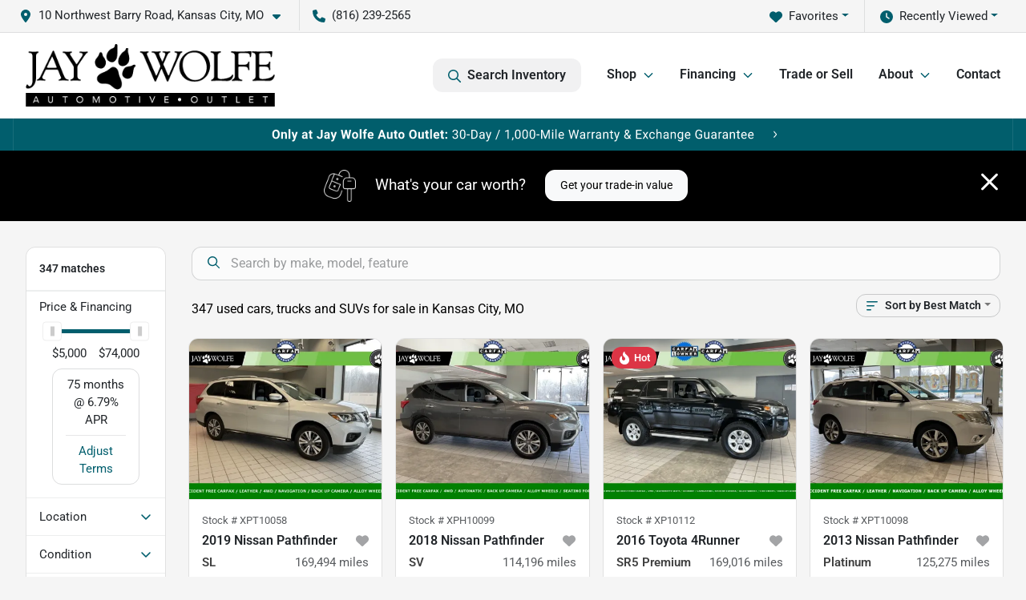

--- FILE ---
content_type: text/html; charset=utf-8
request_url: https://www.jaywolfeusedcars.com/cars-for-sale
body_size: 39057
content:
<!DOCTYPE html><html lang="en"><head><meta charSet="utf-8" data-next-head=""/><meta name="viewport" content="width=device-width, initial-scale=1.0" class="jsx-2058432107" data-next-head=""/><link rel="icon" href="https://static.overfuel.com/dealers/jay-wolfe-automotive-group/image/favicon-32x32.png" class="jsx-2058432107" data-next-head=""/><link rel="apple-touch-icon" sizes="180x180" href="https://static.overfuel.com/dealers/jay-wolfe-auto-outlet/image/apple-touch-icon.png" class="jsx-2058432107" data-next-head=""/><link rel="icon" type="image/png" sizes="192x192" href="https://static.overfuel.com/dealers/jay-wolfe-auto-outlet/image/android-chrome-192x192.png" class="jsx-2058432107" data-next-head=""/><link rel="icon" type="image/png" sizes="512x512" href="https://static.overfuel.com/dealers/jay-wolfe-auto-outlet/image/android-chrome-512x512.png" class="jsx-2058432107" data-next-head=""/><meta property="og:url" content="https://www.jaywolfeusedcars.com/cars-for-sale" class="jsx-2058432107" data-next-head=""/><meta property="og:site_name" content="Jay Wolfe Auto Outlet" class="jsx-2058432107" data-next-head=""/><meta property="og:type" content="website" class="jsx-2058432107" data-next-head=""/><meta property="og:image" content="https://static.overfuel.com/dealers/jay-wolfe-automotive-group/image/jaywolfe_automotive_group_og_webp.webp" class="jsx-2058432107" data-next-head=""/><meta name="format-detection" content="telephone=no" class="jsx-2058432107" data-next-head=""/><link rel="preload" href="/font/roboto-v48-latin-regular.woff2" as="font" type="font/woff2" crossorigin="anonymous" class="jsx-b1edb5e55a1a9cb8" data-next-head=""/><link rel="preload" href="/font/roboto-v48-latin-600.woff2" as="font" type="font/woff2" crossorigin="anonymous" class="jsx-b1edb5e55a1a9cb8" data-next-head=""/><link rel="preload" href="/font/roboto-v48-latin-900.woff2" as="font" type="font/woff2" crossorigin="anonymous" class="jsx-b1edb5e55a1a9cb8" data-next-head=""/><title data-next-head="">347 used cars, trucks and SUVs for sale in Kansas City, MO | Jay Wolfe Auto Outlet</title><meta property="og:title" content="347 used cars, trucks and SUVs for sale in Kansas City, MO | Jay Wolfe Auto Outlet" data-next-head=""/><meta name="description" content="Shop Jay Wolfe Auto Outlet selection of 347 used cars, trucks and SUVs for sale in Kansas City, MO" data-next-head=""/><meta property="og:description" content="Shop Jay Wolfe Auto Outlet selection of 347 used cars, trucks and SUVs for sale in Kansas City, MO" data-next-head=""/><link rel="canonical" href="https://www.jaywolfeusedcars.com/cars-for-sale" data-next-head=""/><link rel="next" href="https://www.jaywolfeusedcars.com/cars-for-sale/page/2" data-next-head=""/><link rel="preload" href="/_next/static/css/5012399ec63ee1f7.css" as="style"/><script src="https://cdn.complyauto.com/cookiebanner/banner/f98c3a9b-8502-401d-ba9e-509d6a424952/blocker.js" crossorigin="anonymous" class="jsx-2058432107" data-next-head=""></script><script type="application/ld+json" class="jsx-2058432107" data-next-head="">{"@context":"https://schema.org","@type":"Organization","url":"https://www.jaywolfeusedcars.com","logo":"https://static.overfuel.com/dealers/jay-wolfe-auto-outlet/image/android-chrome-192x192.png"}</script><link rel="preload" as="image" imageSrcSet="https://static.overfuel.com/dealers/jay-wolfe-auto-outlet/image/jay-wolfe-outlet.webp?w=384&amp;q=80 1x, https://static.overfuel.com/dealers/jay-wolfe-auto-outlet/image/jay-wolfe-outlet.webp?w=640&amp;q=80 2x" fetchPriority="high" data-next-head=""/><link rel="preload" as="image" imageSrcSet="https://static.overfuel.com/dealers/jay-wolfe-auto-outlet/image/jay-wolfe-outlet.webp?w=256&amp;q=80 1x, https://static.overfuel.com/dealers/jay-wolfe-auto-outlet/image/jay-wolfe-outlet.webp?w=384&amp;q=80 2x" fetchPriority="high" data-next-head=""/><link rel="preload" as="image" imageSrcSet="https://static.overfuel.com/dealers/jay-wolfe-auto-outlet/image/jay-wolfe-desktopbanner.svg?w=3840&amp;q=80 1x" data-next-head=""/><script id="gainit" data-nscript="beforeInteractive">
            window.dataLayer = window.dataLayer || [];
            function gtag(){ window.dataLayer.push(arguments); }
            gtag('js', new Date());
            gtag('config', 'G-BEQJKL6MZ6');
            
          </script><link rel="stylesheet" href="/_next/static/css/5012399ec63ee1f7.css" data-n-g=""/><noscript data-n-css=""></noscript><script defer="" noModule="" src="/_next/static/chunks/polyfills-42372ed130431b0a.js"></script><script id="gatag" src="/gtag/js?id=G-BEQJKL6MZ6&amp;l=dataLayer" defer="" data-nscript="beforeInteractive"></script><script defer="" src="/_next/static/chunks/8475.47831073e1b6ffaf.js"></script><script defer="" src="/_next/static/chunks/5601.9c144d6328ba2581.js"></script><script defer="" src="/_next/static/chunks/4744.3238be3c0e11f459.js"></script><script defer="" src="/_next/static/chunks/748.7125959cc19e5f89.js"></script><script defer="" src="/_next/static/chunks/2056.fe5fbb4ced7daed5.js"></script><script defer="" src="/_next/static/chunks/04ce947b-1a2fb7fb7f4eb2eb.js"></script><script defer="" src="/_next/static/chunks/9320-d3cb4c548ab2883c.js"></script><script defer="" src="/_next/static/chunks/1074-cb8b2df2f02954ed.js"></script><script defer="" src="/_next/static/chunks/2033-a8b9bb26f8b6f235.js"></script><script defer="" src="/_next/static/chunks/872.543f242e0244000d.js"></script><script defer="" src="/_next/static/chunks/6789.9811f4d6a0113e14.js"></script><script defer="" src="/_next/static/chunks/3014.2084b91167e89afd.js"></script><script defer="" src="/_next/static/chunks/476.d481209788d7a27f.js"></script><script defer="" src="/_next/static/chunks/5966.7993b9a14cdaa38c.js"></script><script defer="" src="/_next/static/chunks/4116.d8a09df005a4b94d.js"></script><script defer="" src="/_next/static/chunks/6985.4deda22b7abba194.js"></script><script defer="" src="/_next/static/chunks/4851.6e2fd352c54a4585.js"></script><script defer="" src="/_next/static/chunks/1125.e8ae399e6f5ae96e.js"></script><script src="/_next/static/chunks/webpack-d67d65248e6d5973.js" defer=""></script><script src="/_next/static/chunks/framework-77dff60c8c44585c.js" defer=""></script><script src="/_next/static/chunks/main-819ca9995167ee4f.js" defer=""></script><script src="/_next/static/chunks/pages/_app-c0544e6540c03a2f.js" defer=""></script><script src="/_next/static/chunks/8230-fd615141ef99310a.js" defer=""></script><script src="/_next/static/chunks/7232-ab3df2fecf30e451.js" defer=""></script><script src="/_next/static/chunks/4587-68b5c796bc85d386.js" defer=""></script><script src="/_next/static/chunks/1423-77cd04bb72d43ce6.js" defer=""></script><script src="/_next/static/chunks/4761-d55ae15e52027e06.js" defer=""></script><script src="/_next/static/chunks/5741-0efff3a9a99d67cc.js" defer=""></script><script src="/_next/static/chunks/2439-be50dbabb48591ef.js" defer=""></script><script src="/_next/static/chunks/4204-2d23ae957a7fea54.js" defer=""></script><script src="/_next/static/chunks/9086-57110936e1d9f18a.js" defer=""></script><script src="/_next/static/chunks/4159-72e26b6c8b5e4fcf.js" defer=""></script><script src="/_next/static/chunks/8670-5388bb14ca8a6ed3.js" defer=""></script><script src="/_next/static/chunks/7265-749e906ff613fcd6.js" defer=""></script><script src="/_next/static/chunks/2775-765e0115f5c7aa6c.js" defer=""></script><script src="/_next/static/chunks/1646-3e7dd0c8dea625e4.js" defer=""></script><script src="/_next/static/chunks/pages/inventory-f7abba558003a9cc.js" defer=""></script><script src="/_next/static/JtR2ocaB0ESgEB-8zEjMr/_buildManifest.js" defer=""></script><script src="/_next/static/JtR2ocaB0ESgEB-8zEjMr/_ssgManifest.js" defer=""></script><style id="__jsx-b1edb5e55a1a9cb8">@font-face{font-display:s block;font-family:"Roboto";font-style:normal;font-weight:400;src:url("/font/roboto-v48-latin-regular.woff2")format("woff2")}@font-face{font-display:block;font-family:"Roboto";font-style:normal;font-weight:600;src:url("/font/roboto-v48-latin-600.woff2")format("woff2")}@font-face{font-display:block;font-family:"Roboto";font-style:normal;font-weight:900;src:url("/font/roboto-v48-latin-900.woff2")format("woff2")}body{font-family:"Roboto",system-ui,Arial,sans-serif!important}</style><style id="__jsx-2058432107">:root{--color-primary:#015E6D;--color-secondary:#000;--color-highlight:#4e5155;--persistent-banner-background-color:#015E6D;--persistent-banner-text-color:#212529;--srp-height:75%;--cookie-consent-bg:#343a40;--cookie-consent-text:#fff;--cookie-consent-link:#fff}body{letter-spacing:0;background:#f5f5f5;font-size:.95rem;top:0px!important} #mobile-nav{background:#fff}#header-nav ul li{position:relative;color:#212529;display:inline-block;padding:1.5rem 1rem;text-transform:none;font-size:16px}#header-nav a.noChildren{color:#212529}.text-primary,svg.text-primary,.blog-article a:not(.btn),.blog-article a:not(.btn):visited{color:var(--color-primary)!important;fill:var(--color-primary)}.blog-article a:not(.btn) svg,.blog-article a:not(.btn):visited svg{fill:var(--color-primary)!important}.bg-preheader{background:#f5f5f5;color:#212529}.text-preheader{color:#212529!important}.bg-preheader i,.bg-preheader svg,.bg-preheader .dropdown-toggle::after{color:#015E6D!important;fill:#015E6D!important}.bg-header{background:#fff}.bg-footer{background:#000}.bg-heroSearch{background:black;padding:6rem 0;position:relative;overflow-x:clip;-webkit-background-size:cover!important;-moz-background-size:cover!important;-o-background-size:cover!important;background-size:cover!important;background-position:center center;background-repeat:no-repeat}.bg-heroSearch #hero-img{left:0;bottom:0}.text-highlight{color:#4e5155!important}.btn-outline-primary,.btn-outline-primary:hover{border-color:var(--color-primary);color:var(--color-primary)}.btn-outline-primary svg,.btn-outline-primary:hover svg,.btn-link svg{fill:var(--color-primary)}#top-banner svg{fill:#fff!important}.btn-outline-primary:focus{color:inherit}.btn-default:active{color:white!important}.btn-default:active svg{fill:white}.btn-link.show svg{fill:white!important}.btn-link.show::after{color:#fff!important}.cElement a,.cElement a:hover{color:var(--color-primary)}.cElement a.btn:not(.btn-outline-primary):not(.btn-primary){color:#fff}.split-boxes{background-image:linear-gradient(90deg,var(--color-secondary),var(--color-secondary)50%,var(--color-primary)0,var(--color-primary))}.img-srp-container:before{display:block;content:"";width:100%;padding-top:75%}.btn-outline-primary:disabled{color:var(--color-primary)!important;border-color:var(--color-primary)!important}.aiBg{position:relative;background:linear-gradient(90deg,var(--color-primary),#ccc);border-radius:14px;padding:2px}.aiBg input{border:0!important;z-index:5}.react-datepicker__day--selected,.react-datepicker__day--in-selecting-range,.react-datepicker__day--in-range,.react-datepicker__month-text--selected,.react-datepicker__month-text--in-selecting-range,.react-datepicker__month-text--in-range,.react-datepicker__quarter-text--selected,.react-datepicker__quarter-text--in-selecting-range,.react-datepicker__quarter-text--in-range,.react-datepicker__year-text--selected,.react-datepicker__year-text--in-selecting-range,.react-datepicker__year-text--in-range,.react-datepicker__day--keyboard-selected:hover,.react-datepicker__month-text--keyboard-selected:hover,.react-datepicker__quarter-text--keyboard-selected:hover,.react-datepicker__year-text--keyboard-selected:hover{background-color:var(--color-primary);color:white}.text-secondary{color:var(--color-secondary)!important}.ribbon span{background-color:var(--color-primary)!important}.border-primary,html:not([dir=rtl]) .border-primary,html[dir=rtl] .border-primary{border-color:var(--color-primary)!important}.drag-active{border:1px dashed var(--color-primary)!important}.progress-bar,.bg-primary,.badge-primary,.btn-primary,.nav-pills .nav-link.active,.nav-pills .nav-link.active:hover,.nav-pills .nav-link.active:focus,.btn-check:checked+.btn,.btn.active,.btn.show,.btn:first-child:active,:not(.btn-check)+.btn:active{background-color:var(--color-primary)!important}.btn-primary,.btn-check:checked+.btn,.btn.active,.btn.show,.btn:first-child:active,:not(.btn-check)+.btn:active{border-color:var(--color-primary)!important}.btn-secondary{background-color:var(--color-secondary)!important;border-color:var(--color-secondary)!important}.btn-secondary:focus,.btn-secondary.focus{border-color:var(--color-secondary)!important}.btn-primary:focus,.btn-primary.focus{border-color:var(--color-primary)!important}.btn-primary.disabled,.btn-primary:disabled{border-color:var(--color-primary)!important;background:var(--color-primary)!important}.border-theme,.btn-group .btn-primary,.input-group-prepend .btn-primary,.input-group-append .btn-primary{border-color:var(--color-primary)!important}.rdp-button:focus:not([disabled]),.rdp-button:active:not([disabled]){background-color:#f5f5f5!important;border-color:var(--color-primary)!important}.rdp-day_selected:not([disabled]),.rdp-day_selected:focus:not([disabled]),.rdp-day_selected:active:not([disabled]),.rdp-day_selected:hover:not([disabled]){background-color:var(--color-primary)!important}.btn-group .active svg{color:var(--color-primary)!important}#header-nav ul li::after{border-color:var(--color-primary)!important}.bg-secondary,.badge-secondary{background-color:var(--color-secondary)!important;color:white!important}#languagedropdown{color:#212529;text-decoration:none;margin-top:-3px}.goog-te-combo{width:100%;background:#f5f5f5!important;color:#212529!important;border:none;font-size:.9rem!important;font-family:inherit!important;margin:1px 0!important;-webkit-appearance:none}#persistent_banner_desktop,#persistent_banner_mobile,#persistent_banner_desktop a,#persistent_banner_mobile a{background-color:#015E6D;z-index:5;color:#212529!important}.gg-app{z-index:1!important}@media(max-width:575px){.bg-heroSearch #hero-img-mobile{object-fit:cover;width:100%!important;height:100%!important;top:0}
        }@media(min-width:576px){.bg-heroSearch{padding:7rem 0;position:relative;background-image:url("https://static.overfuel.com/dealers/jay-wolfe-auto-outlet/image/wolfe-outlet-hero-desktop.webp");-webkit-background-size:cover!important;-moz-background-size:cover!important;-o-background-size:cover!important;background-size:cover!important;background-position:top center;background-repeat:no-repeat}.srpCardLocation{cursor:default!important}.srpCardLocation .fa-phone{display:none!important}}
        
        @media screen and (max-width: 575px) { .bg-heroSearch { padding: 1rem 0; } }

.page-template-about-us #interior-padding {
    padding-top: 0px !important;
}

.card2 {
    min-height: 300px;
    padding: 7% !important;
    border-radius: 0.5rem;
    position: relative;
    top: -100px;
    margin-bottom: 30px;
    background-color: #fbfbfb;
    box-shadow: rgba(99, 99, 99, 0.2) 0px 2px 8px 0px;
}

@media (max-width: 1024px) {
    .card2 {
        top: 0;
    }
}

.page-template-about-us .c-review .faIcon svg use {
    fill: #ffad04 !important;
}

.page-template-about-us .c-review p span {
    color: #fff !important;
}
#persistent_banner_desktop { background: #015E6D; }

@media screen and (min-width: 575px) {
    [data-cy='btn-Click2Call'] {
      display: none !important;
    }
}

.srp-miles .text-truncate { font-weight: 600 !important; color: #000 !important; }

#vdp-top-checkavail button[data-cy="btn-Click2Call"],
#vdp-top-checkavail button[data-cy="btn-Click2Call"]:active,
#vdp-top-checkavail button[data-cy="btn-Click2Call"]:focus,
#vdp-top-checkavail button[data-cy="btn-Click2Call"].focus {
    border-color: #000 !important;
    background-color: #000 !important;
    color: white !important;
}

.srpCardLocation { background-color: #000 !important; color: #fff !important; }
.srpCardLocation svg { fill: #fff !important; }

button[data-cy="btn-Click2Call"] { background: black !important; color: white !important; }
button[data-cy="btn-Click2Call"] svg { fill: white !important; }

        

        
      </style><style id="__jsx-3939310951">.container-fluid{max-width:2548px!important}#desktop-search{width:100%}#header-nav ul li,#search_desktop{font-weight:600}#header-nav ul li ul{top:3.5rem;border-radius:12px}#header-nav ul>li:last-of-type{padding-right:0!important}#header-nav ul li ul li{font-weight:normal!important}.searchInventory{border-color:#E8E8E8!important;padding:1.5rem 1rem}.searchInventory svg{fill:#015E6D}#googletranslate{padding-top:.6rem}.route-home #persistent-search{display:none}.card{overflow:hidden;border:1px solid transparent!important;box-shadow:0 0 0!important;border:1px solid#e1e1e1!important;border-radius:12px!important}.card-header{border-radius:12px 12px 0 0!important}.card-footer:last-child{border-radius:0 0 12px 12px!important}.rounded,.btn,input,.form-control,#home-search-wrapper,.custom-select{border-radius:12px!important}.rounded_bottom{border-bottom-left-radius:12px;border-bottom-right-radius:12px}.btn-group .btn:first-child{border-radius:12px 0 0 12px!important}.btn-group .btn:last-child{border-radius:0 12px 12px 0!important}.btn-group .btn{border-radius:0!important}.btn-group .btn.active{border-color:#015E6D!important}.input-group>.form-control:not(.border-radius-0):not(:first-child),.input-group>.custom-select:not(.border-radius-0):not(:first-child){border-radius:0 12px 12px 0!important}.input-group>.input-group-text.prepend:first-of-type{border-radius:12px 0 0 12px!important}.input-group>.input-group-text.append:last-of-type{border-radius:0 12px 12px 0!important}.border-radius-0{border-radius:0 0 0 0!important;border-bottom-right-radius:0!important;border-bottom-left-radius:0!important;border-top-right-radius:0!important;border-top-left-radius:0!important}.accordion-item:first-of-type{border-radius:12px 12px 0 0!important}.accordion-item:last-of-type{border-radius:0 0 12px 12px!important}</style><style data-styled="" data-styled-version="6.2.0">.hXnrPk{position:absolute;left:0;width:100%;fill:rgba(255,255,255,0.75);z-index:2;text-align:center;}/*!sc*/
.hXnrPk .active{fill:#fff;}/*!sc*/
@media(min-width:575px){.hXnrPk{display:none;}}/*!sc*/
data-styled.g8[id="sc-d7a35735-1"]{content:"hXnrPk,"}/*!sc*/
.ibrXmD{position:absolute;top:5px;left:0;width:100%;height:100%;z-index:1;}/*!sc*/
.ibrXmD .left-toggle{position:absolute;background-color:rgb(0,0,0,.6);top:35%;left:0;padding:0.5rem;}/*!sc*/
.ibrXmD .right-toggle{position:absolute;background-color:rgb(0,0,0,.6);top:35%;right:0;padding:0.5rem;}/*!sc*/
@media(min-width:575px){.ibrXmD .toggle{display:none;}.ibrXmD:hover .toggle{display:block!important;}}/*!sc*/
data-styled.g9[id="sc-d7a35735-2"]{content:"ibrXmD,"}/*!sc*/
.eLVBkz{position:fixed;content:'';top:63px;left:0;z-index:25;}/*!sc*/
.eLVBkz.searchVisible{height:calc(100% - 67px);overflow:scroll;}/*!sc*/
data-styled.g19[id="sc-2cecbaee-0"]{content:"eLVBkz,"}/*!sc*/
</style></head><body> <link rel="preload" as="image" imageSrcSet="https://static.overfuel.com/dealers/jay-wolfe-auto-outlet/image/jay-wolfe-outlet.webp?w=384&amp;q=80 1x, https://static.overfuel.com/dealers/jay-wolfe-auto-outlet/image/jay-wolfe-outlet.webp?w=640&amp;q=80 2x" fetchPriority="high"/><link rel="preload" as="image" imageSrcSet="https://static.overfuel.com/dealers/jay-wolfe-auto-outlet/image/jay-wolfe-outlet.webp?w=256&amp;q=80 1x, https://static.overfuel.com/dealers/jay-wolfe-auto-outlet/image/jay-wolfe-outlet.webp?w=384&amp;q=80 2x" fetchPriority="high"/><link rel="preload" as="image" imageSrcSet="https://static.overfuel.com/dealers/jay-wolfe-auto-outlet/image/jay-wolfe-desktopbanner.svg?w=3840&amp;q=80 1x"/><link rel="preload" as="image" imageSrcSet="https://static.overfuel.com/photos/1048/991491/image-1-thumb.webp?w=640&amp;q=80 1x, https://static.overfuel.com/photos/1048/991491/image-1-thumb.webp?w=1920&amp;q=80 2x" fetchPriority="high"/><link rel="preload" as="image" imageSrcSet="https://static.overfuel.com/photos/1048/991491/image-2-thumb.webp?w=640&amp;q=80 1x, https://static.overfuel.com/photos/1048/991491/image-2-thumb.webp?w=1920&amp;q=80 2x" fetchPriority="high"/><link rel="preload" as="image" imageSrcSet="https://static.overfuel.com/photos/1048/1082721/image-1-thumb.webp?w=640&amp;q=80 1x, https://static.overfuel.com/photos/1048/1082721/image-1-thumb.webp?w=1920&amp;q=80 2x" fetchPriority="high"/><link rel="preload" as="image" imageSrcSet="https://static.overfuel.com/photos/1048/1082721/image-2-thumb.webp?w=640&amp;q=80 1x, https://static.overfuel.com/photos/1048/1082721/image-2-thumb.webp?w=1920&amp;q=80 2x" fetchPriority="high"/><link rel="preload" as="image" imageSrcSet="https://static.overfuel.com/photos/1048/1118031/image-1-thumb.webp?w=640&amp;q=80 1x, https://static.overfuel.com/photos/1048/1118031/image-1-thumb.webp?w=1920&amp;q=80 2x" fetchPriority="high"/><link rel="preload" as="image" imageSrcSet="https://static.overfuel.com/photos/1048/1118031/image-2-thumb.webp?w=640&amp;q=80 1x, https://static.overfuel.com/photos/1048/1118031/image-2-thumb.webp?w=1920&amp;q=80 2x" fetchPriority="high"/><link rel="preload" as="image" imageSrcSet="https://static.overfuel.com/photos/1048/1074044/image-1-thumb.webp?w=640&amp;q=80 1x, https://static.overfuel.com/photos/1048/1074044/image-1-thumb.webp?w=1920&amp;q=80 2x" fetchPriority="high"/><link rel="preload" as="image" imageSrcSet="https://static.overfuel.com/photos/1048/1074044/image-2-thumb.webp?w=640&amp;q=80 1x, https://static.overfuel.com/photos/1048/1074044/image-2-thumb.webp?w=1920&amp;q=80 2x" fetchPriority="high"/><link rel="preload" as="image" imageSrcSet="https://static.overfuel.com/photos/1048/1042324/image-1-thumb.webp?w=640&amp;q=80 1x, https://static.overfuel.com/photos/1048/1042324/image-1-thumb.webp?w=1920&amp;q=80 2x" fetchPriority="high"/><link rel="preload" as="image" imageSrcSet="https://static.overfuel.com/photos/1048/1042324/image-2-thumb.webp?w=640&amp;q=80 1x, https://static.overfuel.com/photos/1048/1042324/image-2-thumb.webp?w=1920&amp;q=80 2x" fetchPriority="high"/><link rel="preload" as="image" imageSrcSet="https://static.overfuel.com/photos/1048/886808/image-1-thumb.webp?w=640&amp;q=80 1x, https://static.overfuel.com/photos/1048/886808/image-1-thumb.webp?w=1920&amp;q=80 2x" fetchPriority="high"/><link rel="preload" as="image" imageSrcSet="https://static.overfuel.com/photos/1048/886808/image-2-thumb.webp?w=640&amp;q=80 1x, https://static.overfuel.com/photos/1048/886808/image-2-thumb.webp?w=1920&amp;q=80 2x" fetchPriority="high"/><div id="__next"><script type="application/ld+json" class="jsx-2058432107">{"@context":"https://schema.org","@type":["AutoDealer","LocalBusiness"],"name":"Jay Wolfe Auto Outlet","image":"https://static.overfuel.com/dealers/jay-wolfe-automotive-group/image/jaywolfe_automotive_group_og_webp.webp","@id":"https://www.jaywolfeusedcars.com/#organization","url":"https://www.jaywolfeusedcars.com/","telephone":"+18162392565","address":{"@type":"PostalAddress","streetAddress":"10 Northwest Barry Road","addressLocality":"Kansas City","addressRegion":"MO","postalCode":"64155","addressCountry":"US"},"geo":{"@type":"GeoCoordinates","latitude":39.2473529,"longitude":-94.5812982},"openingHoursSpecification":[{"@type":"OpeningHoursSpecification","dayOfWeek":"Monday","opens":"09:00","closes":"18:00"},{"@type":"OpeningHoursSpecification","dayOfWeek":"Tuesday","opens":"09:00","closes":"18:00"},{"@type":"OpeningHoursSpecification","dayOfWeek":"Wednesday","opens":"09:00","closes":"18:00"},{"@type":"OpeningHoursSpecification","dayOfWeek":"Thursday","opens":"09:00","closes":"18:00"},{"@type":"OpeningHoursSpecification","dayOfWeek":"Friday","opens":"09:00","closes":"18:00"},{"@type":"OpeningHoursSpecification","dayOfWeek":"Saturday","opens":"09:00","closes":"18:00"}],"department":[{"@type":"AutoDealer","name":"Jay Wolfe Toyota","description":"Jay Wolfe Toyota is a dealership located at 9650 Northwest Prairie View Road, Kansas City, MO 64153.","url":"https://www.jaywolfeusedcars.com","image":"https://static.overfuel.com/dealers/jay-wolfe-automotive-group/image/jaywolfe_automotive_group_og_webp.webp","telephone":"+18162392565","address":{"@type":"PostalAddress","streetAddress":"9650 Northwest Prairie View Road","addressLocality":"Kansas City","addressRegion":"MO","postalCode":"64153","addressCountry":"USA"},"location":{"@type":"Place","geo":{"@type":"GeoCoordinates","latitude":"39.26821770","longitude":"-94.66702960"}},"aggregateRating":{"@type":"AggregateRating","ratingValue":"4.3","reviewCount":2372}},{"@type":"AutoDealer","name":"Jay Wolfe Honda","description":"Jay Wolfe Honda is a dealership located at 220 West 103rd Street, Kansas City, MO 64114.","url":"https://www.jaywolfeusedcars.com","image":"https://static.overfuel.com/dealers/jay-wolfe-automotive-group/image/jaywolfe_automotive_group_og_webp.webp","telephone":"+18162392565","address":{"@type":"PostalAddress","streetAddress":"220 West 103rd Street","addressLocality":"Kansas City","addressRegion":"MO","postalCode":"64114","addressCountry":"USA"},"location":{"@type":"Place","geo":{"@type":"GeoCoordinates","latitude":"38.94200380","longitude":"-94.59413390"}},"aggregateRating":{"@type":"AggregateRating","ratingValue":"4.6","reviewCount":2717}},{"@type":"AutoDealer","name":"Jay Wolfe Acura","description":"Jay Wolfe Acura is a dealership located at 1029 West 103rd Street, Kansas City, MO 64114.","url":"https://www.jaywolfeusedcars.com","image":"https://static.overfuel.com/dealers/jay-wolfe-automotive-group/image/jaywolfe_automotive_group_og_webp.webp","telephone":"+18162392565","address":{"@type":"PostalAddress","streetAddress":"1029 West 103rd Street","addressLocality":"Kansas City","addressRegion":"MO","postalCode":"64114","addressCountry":"USA"},"location":{"@type":"Place","geo":{"@type":"GeoCoordinates","latitude":"38.94102030","longitude":"-94.60428770"}},"aggregateRating":{"@type":"AggregateRating","ratingValue":"4.6","reviewCount":1324}},{"@type":"AutoDealer","name":"Acura of Overland Park","description":"Acura of Overland Park is a dealership located at 7727 East Frontage Road, Overland Park, KS 66204.","url":"https://www.jaywolfeusedcars.com","image":"https://static.overfuel.com/dealers/jay-wolfe-automotive-group/image/jaywolfe_automotive_group_og_webp.webp","telephone":"+18162392565","address":{"@type":"PostalAddress","streetAddress":"7727 East Frontage Road","addressLocality":"Overland Park","addressRegion":"KS","postalCode":"66204","addressCountry":"USA"},"location":{"@type":"Place","geo":{"@type":"GeoCoordinates","latitude":"38.98846640","longitude":"-94.70092390"}},"aggregateRating":{"@type":"AggregateRating","ratingValue":"4.6","reviewCount":1316}},{"@type":"AutoDealer","name":"Jay Wolfe Auto Outlet","description":"Jay Wolfe Auto Outlet is a dealership located at 10 Northwest Barry Road, Kansas City, MO 64155.","url":"https://www.jaywolfeusedcars.com","image":"https://static.overfuel.com/dealers/jay-wolfe-automotive-group/image/jaywolfe_automotive_group_og_webp.webp","telephone":"+18162392565","address":{"@type":"PostalAddress","streetAddress":"10 Northwest Barry Road","addressLocality":"Kansas City","addressRegion":"MO","postalCode":"64155","addressCountry":"USA"},"location":{"@type":"Place","geo":{"@type":"GeoCoordinates","latitude":"39.24735290","longitude":"-94.58129820"}},"aggregateRating":{"@type":"AggregateRating","ratingValue":"4.2","reviewCount":576}}],"aggregateRating":{"@type":"AggregateRating","ratingValue":4.2,"reviewCount":576},"hasMap":"https://maps.google.com/?q=10+Northwest+Barry+Road+Kansas+City+MO+64155","contactPoint":[{"@type":"ContactPoint","contactType":"Sales","telephone":"+18162392565","availableLanguage":["English","Spanish"],"areaServed":"US"}],"knowsAbout":["used cars","trade-in","auto financing","vehicle service"]}</script><div translate="no" class="jsx-2058432107 notranslate"><div id="google_translate_element" style="display:none" class="jsx-2058432107"></div></div><div class="mode-undefined full_width route-srp"><header role="banner" class="d-none d-xl-block " id="header-desktop"><div class="border-bottom bg-preheader text-preheader theme-light"><div class="container-fluid"><div class="row"><div class="col"><div class="py-2 ps-2 pe-3 d-inline-block cursor-pointer border-end position-relative locationDropdown" role="button" data-cy="header-location-dropdown"><span class="d-inline-block faIcon ofa-solid ofa-location-dot me-2"><svg height="16" width="16" fill="inherit"><use xlink:href="/solid.svg#location-dot"></use></svg></span><span class="d-inline-block me-1 notranslate">10 Northwest Barry Road, Kansas City, MO<span class="d-inline-block faIcon ofa-solid ofa-caret-down ms-2"><svg height="16" width="16" fill="inherit"><use xlink:href="/solid.svg#caret-down"></use></svg></span></span></div><div class="py-2  px-3 d-inline-block "><span data-cy="header-phone" role="button" class="text-preheader"><span class="d-inline-block faIcon ofa-solid ofa-phone me-2"><svg height="16" width="16" fill="inherit"><use xlink:href="/solid.svg#phone"></use></svg></span>(816) 239-2565</span></div><div class="float-end py-2 text-end "><div class="dropdown"><button type="button" id="recents" aria-expanded="false" class="py-0 text-decoration-none  dropdown-toggle btn btn-link"><span class="d-inline-block faIcon ofa-solid ofa-clock me-2 float-start mt-0"><svg height="16" width="16" fill="inherit"><use xlink:href="/solid.svg#clock"></use></svg></span>Recently Viewed</button></div></div><div class="float-end py-2 border-end text-end"><div class="dropdown"><button type="button" id="favorites" aria-expanded="false" class="py-0 text-decoration-none  dropdown-toggle btn btn-link"><span class="d-inline-block faIcon ofa-solid ofa-heart me-2"><svg height="16" width="16" fill="inherit"><use xlink:href="/solid.svg#heart"></use></svg></span>Favorites</button></div></div></div></div></div></div><div class="px-3 border-bottom bg-header position-relative py-2" id="interior_header"><div class="container-fluid"><div class="d-flex align-items-center"><a title="Jay Wolfe Auto Outlet" id="logo-link" href="/"><img alt="Jay Wolfe Auto Outlet" id="logo" fetchPriority="high" loading="eager" width="311" height="78" decoding="async" data-nimg="1" style="color:transparent" srcSet="https://static.overfuel.com/dealers/jay-wolfe-auto-outlet/image/jay-wolfe-outlet.webp?w=384&amp;q=80 1x, https://static.overfuel.com/dealers/jay-wolfe-auto-outlet/image/jay-wolfe-outlet.webp?w=640&amp;q=80 2x" src="https://static.overfuel.com/dealers/jay-wolfe-auto-outlet/image/jay-wolfe-outlet.webp?w=640&amp;q=80"/></a><div class="ms-auto" id="header-nav"><ul><li class="searchInventory"><button type="button" id="search_desktop" title="Browse Inventory" class="text-decoration-none text-dark bg-light btn btn-link"><span class="d-inline-block faIcon ofa-regular ofa-magnifying-glass me-2"><svg height="16" width="16" fill="inherit"><use xlink:href="/regular.svg#magnifying-glass"></use></svg></span>Search Inventory</button></li><li class="cursor-pointer">Shop<span class="d-inline-block faIcon ofa-regular ofa-angle-down ms-2 text-primary"><svg height="15" width="14" fill="#015E6D"><use xlink:href="/regular.svg#angle-down"></use></svg></span><ul><li class="cursor-pointer"><a target="_self" title="All Inventory" class="" href="/cars-for-sale">All Inventory</a></li><li class="cursor-pointer"><a target="_self" title="Shop Jay Wolfe Outlet Inventory" class="" href="/cars-for-sale?dealer_id[]=1048">Shop Jay Wolfe Outlet Inventory</a></li><li class="cursor-pointer"><a target="_self" title="Cars" class="" href="/cars">Cars</a></li><li class="cursor-pointer"><a target="_self" title="Trucks" class="" href="/trucks">Trucks</a></li><li class="cursor-pointer"><a target="_self" title="SUVs" class="" href="/suvs">SUVs</a></li><li class="cursor-pointer"><a target="_self" title="Used Cars Under $10k" class="" href="/used-cars-under-10000-for-sale">Used Cars Under $10k</a></li><li class="cursor-pointer"><a target="_self" title="Used Cars Under $20k" class="" href="/used-cars-under-20000-for-sale">Used Cars Under $20k</a></li></ul></li><li class="cursor-pointer">Financing<span class="d-inline-block faIcon ofa-regular ofa-angle-down ms-2 text-primary"><svg height="15" width="14" fill="#015E6D"><use xlink:href="/regular.svg#angle-down"></use></svg></span><ul><li class="cursor-pointer"><a target="_self" title="Apply for Financing" class="" href="/apply-for-financing">Apply for Financing</a></li><li class="cursor-pointer"><a target="_self" title="Car Loan Calculator" class="" href="/car-loan-calculator">Car Loan Calculator</a></li></ul></li><li class="cursor-pointer"><a target="_self" title="Trade or Sell" class="noChildren" href="/trade-evaluation">Trade or Sell</a></li><li class="cursor-pointer">About<span class="d-inline-block faIcon ofa-regular ofa-angle-down ms-2 text-primary"><svg height="15" width="14" fill="#015E6D"><use xlink:href="/regular.svg#angle-down"></use></svg></span><ul><li class="cursor-pointer"><a target="_self" title="About Us" class="" href="/about-us">About Us</a></li><li class="cursor-pointer"><a target="_self" title="Customer Reviews" class="" href="/customer-reviews">Customer Reviews</a></li><li class="cursor-pointer"><a target="_self" title="Our Dealerships" class="" href="/jay-wolfe-automotive-dealerships">Our Dealerships</a></li><li class="cursor-pointer"><a target="_self" title="Auto Blog" class="" href="/blog">Auto Blog</a></li></ul></li><li class="cursor-pointer"><a target="_self" title="Contact" class="noChildren" href="/contact-us">Contact</a></li></ul></div></div><div class="clearfix"></div></div></div></header><div id="mobile-nav" class="border-bottom border-bottom d-xl-none position-fixed d-flex align-items-center w-100"><div class="d-flex w-100 align-items-center " id="mobile-header"><div class="text-left w-100 ps-2" id="mobile-logo"><img alt="Jay Wolfe Auto Outlet" fetchPriority="high" loading="eager" width="145" height="50" decoding="async" data-nimg="1" style="color:transparent" srcSet="https://static.overfuel.com/dealers/jay-wolfe-auto-outlet/image/jay-wolfe-outlet.webp?w=256&amp;q=80 1x, https://static.overfuel.com/dealers/jay-wolfe-auto-outlet/image/jay-wolfe-outlet.webp?w=384&amp;q=80 2x" src="https://static.overfuel.com/dealers/jay-wolfe-auto-outlet/image/jay-wolfe-outlet.webp?w=384&amp;q=80"/></div><div class="ms-auto px-1 "><span class="d-inline-block faIcon ofa-solid ofa-location-dot mx-1 h2 mb-0 mt-n1"><svg height="29" width="29" fill="#212529"><use xlink:href="/solid.svg#location-dot"></use></svg></span></div><div class="text-end ps-2 "><span class="d-inline-block faIcon ofa-solid ofa-bars h2 me-1 mb-0 mt-n1"><svg height="29" width="29" fill="#212529"><use xlink:href="/solid.svg#bars"></use></svg></span></div></div></div><div style="height:104px" class="d-block d-xl-none" id="mobile-nav-spacer"></div><div id="persistent_banner_desktop"><div class="container"><a title="Click here to see special promotion" class="cursor-pointer" href="/peace-of-mind-guarantee"><img alt="Special promotion" width="2840" height="90" decoding="async" data-nimg="1" class="img-fluid" style="color:transparent" srcSet="https://static.overfuel.com/dealers/jay-wolfe-auto-outlet/image/jay-wolfe-desktopbanner.svg?w=3840&amp;q=80 1x" src="https://static.overfuel.com/dealers/jay-wolfe-auto-outlet/image/jay-wolfe-desktopbanner.svg?w=3840&amp;q=80"/></a></div></div><script type="application/ld+json"></script><main id="inventory-index" class="position-relative path-inventory"><div class="bg-secondary p-4 d-block" id="top-banner"><div class="align-items-center container"><div class="d-flex align-items-center row"><div class="text-large text-center text-white col-sm-12"><img alt="Get your trade-in value" loading="lazy" width="40" height="40" decoding="async" data-nimg="1" class="me-4 d-none d-sm-inline-block" style="color:transparent" srcSet="https://static.overfuel.com/images/icons/streamlinehq-car-tool-keys-transportation-white-200.PNG?w=48&amp;q=80 1x, https://static.overfuel.com/images/icons/streamlinehq-car-tool-keys-transportation-white-200.PNG?w=96&amp;q=80 2x" src="https://static.overfuel.com/images/icons/streamlinehq-car-tool-keys-transportation-white-200.PNG?w=96&amp;q=80"/>What&#x27;s your car worth?<button type="button" class="border-white ms-4 mt-3 mt-sm-0 btn btn-light">Get your trade-in value</button><button type="button" class="close text-white text-large float-end p-0 mb-n2 mt-n1 mr-n2 btn btn-link"><span class="d-inline-block faIcon ofa-regular ofa-xmark text-white"><svg height="36" width="25" fill="white"><use xlink:href="/regular.svg#xmark"></use></svg></span></button></div></div></div></div><div class="sc-2cecbaee-0 eLVBkz w-100 border-bottom ToolbarMobile bg-white d-block d-xl-none searchHidden"><div class="no-gutters row-bordered text-start text-nowrap sticky-top bg-white border-bottom border-top row"><div class="py-2 pe-2 ps-3 cursor-pointer col-sm-6 col-5"><span class="d-inline-block faIcon ofa-regular ofa-bars-filter text-primary me-2"><svg height="16" width="16" fill="#015E6D"><use xlink:href="/regular.svg#bars-filter"></use></svg></span>Filters</div><div class="py-2 px-3 col-sm-5 col-5"><span class="d-inline-block faIcon ofa-regular ofa-arrow-down-wide-short text-primary me-2"><svg height="16" width="16" fill="#015E6D"><use xlink:href="/regular.svg#arrow-down-wide-short"></use></svg></span>Best Match</div><div aria-label="Close" class="py-2 pe-3 text-end  col-sm-1 col-2"><span class="d-inline-block faIcon ofa-regular ofa-magnifying-glass text-primary me-2"><svg height="16" width="16" fill="#015E6D"><use xlink:href="/regular.svg#magnifying-glass"></use></svg></span></div></div></div><div class="mb-5 container-fluid"><div class="d-flex mt-3"><div class="d-none d-xl-block filter-container w-20"><div class="p-3"><div class="mb-5 mt-3 mt-md-0 notranslate filterCard card"><div class="pt-3 pb-2 bg-white card-header"><div class="card-title h6 font-weight-bold mb-2">347<!-- --> matches</div></div><form data-cy="filter-section" class="pb-0 mt-sm-0"><div class="price-financing card-footer"><div class="cursor-pointer">Price <!-- -->&amp; Financing</div><div class="mt-2 px-3 collapse show"><div class="opacity-100"><div style="transform:scale(1);cursor:inherit;height:24px;display:flex;width:100%"><div style="height:5px;width:100%;border-radius:4px;background:linear-gradient(to right, #ccc 0%, #ccc 0%, #015E6D 0%, #015E6D 100%, #ccc 100%, #ccc 100%);align-self:center" class="price-financing-slider"><div style="position:absolute;z-index:0;cursor:grab;user-select:none;touch-action:none;-webkit-user-select:none;-moz-user-select:none;-ms-user-select:none;height:24px;width:24px;border-radius:4px;background-color:#FFF;display:flex;justify-content:center;align-items:center;border:1px solid #eee;outline:0;left:0" tabindex="0" aria-valuemax="74000" aria-valuemin="5000" aria-valuenow="5000" draggable="false" aria-label="Accessibility label" role="slider"><div style="height:12px;width:5px;background-color:#CCC"></div></div><div style="position:absolute;z-index:1;cursor:grab;user-select:none;touch-action:none;-webkit-user-select:none;-moz-user-select:none;-ms-user-select:none;height:24px;width:24px;border-radius:4px;background-color:#FFF;display:flex;justify-content:center;align-items:center;border:1px solid #eee;outline:0;left:0" tabindex="0" aria-valuemax="74000" aria-valuemin="5000" aria-valuenow="74000" draggable="false" aria-label="Accessibility label" role="slider"><div style="height:12px;width:5px;background-color:#CCC"></div></div></div></div><div class="mt-1 no-gutters row"><div class="ms-n3 col">$5,000</div><div class="me-n3 text-end col">$74,000</div></div></div><div class="rounded text-sm border my-2 py-2 px-3 text-center">75<!-- --> months @ <span class="notranslate">NaN<!-- -->%</span> APR<div class="text-primary cursor-pointer border-top mt-2 pt-2">Adjust Terms</div></div><input type="hidden" tabindex="-1" id="minprice" name="price[gt]" value="5000"/><input type="hidden" tabindex="-1" id="maxprice" name="price[lt]" value="74000"/></div></div><div style="overflow-y:auto;max-height:240px" class="filter-location"><div class="card-footer"><div class="cursor-pointer py-1" data-cy="toggle-filter-location">Location<span class="d-inline-block faIcon ofa-regular ofa-angle-down text-primary float-end"><svg height="16" width="16" fill="#015E6D"><use xlink:href="/regular.svg#angle-down"></use></svg></span></div></div></div><div class="card-footer"><div class="cursor-pointer py-1" data-cy="toggle-filter-condition">Condition<span class="d-inline-block faIcon ofa-regular ofa-angle-down text-primary float-end"><svg height="16" width="16" fill="#015E6D"><use xlink:href="/regular.svg#angle-down"></use></svg></span></div></div><div class="card-footer"><div class="cursor-pointer py-1" data-cy="toggle-make-model">Make &amp; Model<span class="d-inline-block faIcon ofa-regular ofa-angle-down text-primary float-end"><svg height="16" width="16" fill="#015E6D"><use xlink:href="/regular.svg#angle-down"></use></svg></span></div></div><div class="card-footer"><div class="cursor-pointer" data-cy="toggle-yearsmileage">Years &amp; Mileage<span class="d-inline-block faIcon ofa-regular ofa-angle-down text-primary float-end"><svg height="16" width="16" fill="#015E6D"><use xlink:href="/regular.svg#angle-down"></use></svg></span></div></div><div class="card-footer"><div class="cursor-pointer py-1" data-cy="toggle-filter-body">Body Style<span class="d-inline-block faIcon ofa-regular ofa-angle-down text-primary float-end"><svg height="16" width="16" fill="#015E6D"><use xlink:href="/regular.svg#angle-down"></use></svg></span></div></div><div class="card-footer"><div class="cursor-pointer py-1" data-cy="toggle-filter-features">Features<span class="d-inline-block faIcon ofa-regular ofa-angle-down text-primary float-end"><svg height="16" width="16" fill="#015E6D"><use xlink:href="/regular.svg#angle-down"></use></svg></span></div></div><div class="card-footer"><div class="cursor-pointer py-1" data-cy="toggle-filter-seatingcapacity">Seating Capacity<span class="d-inline-block faIcon ofa-regular ofa-angle-down text-primary float-end"><svg height="16" width="16" fill="#015E6D"><use xlink:href="/regular.svg#angle-down"></use></svg></span></div></div><div class="card-footer"><div class="cursor-pointer py-1" data-cy="toggle-filter-exteriorcolor">Exterior Color<span class="d-inline-block faIcon ofa-regular ofa-angle-down text-primary float-end"><svg height="16" width="16" fill="#015E6D"><use xlink:href="/regular.svg#angle-down"></use></svg></span></div></div><div class="card-footer"><div class="cursor-pointer py-1" data-cy="toggle-filter-interiorcolor">Interior Color<span class="d-inline-block faIcon ofa-regular ofa-angle-down text-primary float-end"><svg height="16" width="16" fill="#015E6D"><use xlink:href="/regular.svg#angle-down"></use></svg></span></div></div><div class="card-footer"><div class="cursor-pointer py-1" data-cy="toggle-filter-fuel">Fuel Type<span class="d-inline-block faIcon ofa-regular ofa-angle-down text-primary float-end"><svg height="16" width="16" fill="#015E6D"><use xlink:href="/regular.svg#angle-down"></use></svg></span></div></div><div class="card-footer"><div class="cursor-pointer py-1" data-cy="toggle-filter-transmission">Transmission<span class="d-inline-block faIcon ofa-regular ofa-angle-down text-primary float-end"><svg height="16" width="16" fill="#015E6D"><use xlink:href="/regular.svg#angle-down"></use></svg></span></div></div><div class="card-footer"><div class="cursor-pointer py-1" data-cy="toggle-filter-drivetrain">Drivetrain<span class="d-inline-block faIcon ofa-regular ofa-angle-down text-primary float-end"><svg height="16" width="16" fill="#015E6D"><use xlink:href="/regular.svg#angle-down"></use></svg></span></div></div><div class="card-footer"><div class="cursor-pointer py-1" data-cy="toggle-filter-engine">Engine<span class="d-inline-block faIcon ofa-regular ofa-angle-down text-primary float-end"><svg height="16" width="16" fill="#015E6D"><use xlink:href="/regular.svg#angle-down"></use></svg></span></div></div></form></div></div></div><div class="w-100 ps-0  ps-lg-3 pe-lg-3"><div class="position-relative mt-3"><div class="position-relative"><span class="d-inline-block faIcon ofa-regular ofa-magnifying-glass position-absolute text-primary" style="top:8px;left:20px"><svg height="15" width="15" fill="#015E6D"><use xlink:href="/regular.svg#magnifying-glass"></use></svg></span><input data-cy="input-search" placeholder="Search by make, model, feature" autoComplete="off" tabindex="-1" style="min-width:300px;max-width:100%" type="text" class="ps-5 mt-0  form-control form-control-lg" name="search" value=""/><button type="button" id="closeMobileSearch" class="my-3 w-100 d-none d-sm-none btn btn-default"><span class="d-inline-block faIcon ofa-regular ofa-angle-left float-start text-muted"><svg height="16" width="16" fill="#a3a4a6"><use xlink:href="/regular.svg#angle-left"></use></svg></span>Close Search</button></div></div><div class="d-flex align-items-center my-3 my-lg-4"><h1 class="inventoryheading text-center text-lg-start m-0">347 used cars, trucks and SUVs for sale in Kansas City, MO</h1><div class="text-end text-nowrap ms-auto d-flex flex-row justify-content-end"><div class="mt-n2 dropdown"><button type="button" id="sortby" aria-expanded="false" data-cy="sortby" class="text-decoration-none pl-0 border border-dark d-block dropdown-toggle btn btn-link btn-sm"><span class="d-inline-block faIcon ofa-regular ofa-bars-sort text-primary me-2"><svg height="16" width="16" fill="#015E6D"><use xlink:href="/regular.svg#bars-sort"></use></svg></span><strong data-cy="sortby-selected">Sort by <!-- -->Best Match</strong></button></div></div></div><div id="inventory-grid" class="mt-0 mt-lg-1 row"><div data-vin="5N1DR2MM2KC607675" class="srp-cardcontainer mb-3 ePrice-locked no-discount px-2 make_nissan  col-lg-3 col-md-4 col-sm-4 col-12"><div data-cy="vehicle-card" data-priority="true" class="srp-card overflow-hidden h-100 conditionUsed card"><div class="px-0 pt-0 pb-0 card-body"><div class="new-arrival position-relative border-bottom"><a data-cy="inventory-link" title="2019 Nissan Pathfinder SL" class="position-relative" href="/inventory/used-2019-nissan-pathfinder-sl-5n1dr2mm2kc607675-in-kansas-city"><div class="img-srp-container"><div class="sc-d7a35735-2 ibrXmD"><div class="toggle left-toggle" data-direction="left"><span class="d-inline-block faIcon ofa-regular ofa-angle-left h2 m-0 text-white"><svg height="29" width="29" fill="white"><use xlink:href="/regular.svg#angle-left"></use></svg></span></div><div class="toggle right-toggle" data-direction="right"><span class="d-inline-block faIcon ofa-regular ofa-angle-right h2 m-0 text-white"><svg height="29" width="29" fill="white"><use xlink:href="/regular.svg#angle-right"></use></svg></span></div></div><div style="top:15px" class="sc-d7a35735-1 hXnrPk"><span class="d-inline-block faIcon ofa-regular ofa-circle-dot me-1 active"><svg height="16" width="16" fill="inherit"><use xlink:href="/regular.svg#circle-dot"></use></svg></span><span class="d-inline-block faIcon ofa-solid ofa-circle-small me-1 "><svg height="16" width="16" fill="inherit"><use xlink:href="/solid.svg#circle-small"></use></svg></span><span class="d-inline-block faIcon ofa-solid ofa-circle-small me-1 "><svg height="16" width="16" fill="inherit"><use xlink:href="/solid.svg#circle-small"></use></svg></span><span class="d-inline-block faIcon ofa-solid ofa-circle-small me-1 "><svg height="16" width="16" fill="inherit"><use xlink:href="/solid.svg#circle-small"></use></svg></span><span class="d-inline-block faIcon ofa-solid ofa-circle-small me-1 "><svg height="16" width="16" fill="inherit"><use xlink:href="/solid.svg#circle-small"></use></svg></span></div><img alt="Silver 2019 Nissan Pathfinder SL for sale in Kansas City, MO" fetchPriority="high" loading="eager" width="640" height="480" decoding="async" data-nimg="1" class="img-srp d-block" style="color:transparent" srcSet="https://static.overfuel.com/photos/1048/991491/image-1-thumb.webp?w=640&amp;q=80 1x, https://static.overfuel.com/photos/1048/991491/image-1-thumb.webp?w=1920&amp;q=80 2x" src="https://static.overfuel.com/photos/1048/991491/image-1-thumb.webp?w=1920&amp;q=80"/><img alt="Photos of 2019 Nissan Pathfinder SL for sale in Kansas City, MO at Jay Wolfe Auto Outlet" fetchPriority="high" loading="eager" width="640" height="480" decoding="async" data-nimg="1" class="img-srp d-none" style="color:transparent" srcSet="https://static.overfuel.com/photos/1048/991491/image-2-thumb.webp?w=640&amp;q=80 1x, https://static.overfuel.com/photos/1048/991491/image-2-thumb.webp?w=1920&amp;q=80 2x" src="https://static.overfuel.com/photos/1048/991491/image-2-thumb.webp?w=1920&amp;q=80"/><img alt="Another view of 2019 Nissan Pathfinder SL for sale in Kansas City, MO at Jay Wolfe Auto Outlet" fetchPriority="high" loading="lazy" width="640" height="480" decoding="async" data-nimg="1" class="img-srp d-none" style="color:transparent" srcSet="https://static.overfuel.com/photos/1048/991491/image-3-thumb.webp?w=640&amp;q=80 1x, https://static.overfuel.com/photos/1048/991491/image-3-thumb.webp?w=1920&amp;q=80 2x" src="https://static.overfuel.com/photos/1048/991491/image-3-thumb.webp?w=1920&amp;q=80"/><img alt="More photos of 2019 Nissan Pathfinder SL at Jay Wolfe Auto Outlet, MO" fetchPriority="high" loading="lazy" width="640" height="480" decoding="async" data-nimg="1" class="img-srp d-none" style="color:transparent" srcSet="https://static.overfuel.com/photos/1048/991491/image-4-thumb.webp?w=640&amp;q=80 1x, https://static.overfuel.com/photos/1048/991491/image-4-thumb.webp?w=1920&amp;q=80 2x" src="https://static.overfuel.com/photos/1048/991491/image-4-thumb.webp?w=1920&amp;q=80"/><img alt="More photos of 2019 Nissan Pathfinder SL at Jay Wolfe Auto Outlet, MO" fetchPriority="high" loading="lazy" width="640" height="480" decoding="async" data-nimg="1" class="img-srp d-none" style="color:transparent" srcSet="https://static.overfuel.com/photos/1048/991491/image-5-thumb.webp?w=640&amp;q=80 1x, https://static.overfuel.com/photos/1048/991491/image-5-thumb.webp?w=1920&amp;q=80 2x" src="https://static.overfuel.com/photos/1048/991491/image-5-thumb.webp?w=1920&amp;q=80"/></div></a></div><div class="px-3 pt-3 pb-0"><div class="d-flex justify-content-between"><small class="opacity-75 srp-stocknum">Stock # <!-- -->XPT10058</small></div><div class="no-gutters mt-1 mb-2 row"><div class="col-11"><div class="text-truncate"><a href="/inventory/used-2019-nissan-pathfinder-sl-5n1dr2mm2kc607675-in-kansas-city"><h2 class="h5 m-0 font-weight-bold text-truncate notranslate">2019 Nissan Pathfinder</h2></a></div></div><div class="text-end col-1"><span data-cy="btn-favorite" class="d-inline-block faIcon ofa-solid ofa-heart h4 w-100 d-block text-center text-muted h5 cursor-pointer mb-0"><svg height="16" width="16" fill="#a3a4a6"><use xlink:href="/solid.svg#heart"></use></svg></span></div><div class="srp-miles opacity-75 d-flex w-100 mt-1 col-12"><div class="text-truncate" style="height:24px">SL<!-- --> </div><div class="ps-2 text-nowrap ms-auto text-end">169,494<!-- --> <!-- -->miles</div></div></div><div class="d-flex align-items-center mb-3 border-top pt-2 srpPriceContainer"><div class="font-weight-bold"><span class="h4 font-weight-bold mt-3 label-price">$11,950</span></div><div class="text-end text-nowrap ms-auto my-1"><span class="cursor-pointer" role="button"><small class="opacity-75">Est. Payment</small><br/>$176/mo<span class="d-inline-block faIcon ofa-regular ofa-pen-to-square ms-2 text-primary"><svg height="16" width="16" fill="#015E6D"><use xlink:href="/regular.svg#pen-to-square"></use></svg></span></span></div></div></div></div><div class="px-3 pt-3 pb-2 border-top" data-test="displayCtas"><button type="button" data-cy="btn-ConfirmAvailability" class="text-nowrap w-100 mb-2 text-start btn btn-primary"><span class="d-inline-block faIcon ofa-regular ofa-message-check me-2 text-white"><svg height="16" width="16" fill="white"><use xlink:href="/regular.svg#message-check"></use></svg></span>Check availability</button></div><div data-test="srpThirdParty"></div><div class="bg-lighter py-2 px-3 border-top srpCardLocation text-truncate cursor-pointer jay-wolfe-auto-outlet-kansas-city"><span class="d-inline-block faIcon ofa-solid ofa-phone text-primary me-2"><svg height="16" width="16" fill="#015E6D"><use xlink:href="/solid.svg#phone"></use></svg></span>Jay Wolfe Auto Outlet</div></div></div><div data-vin="5N1DR2MMXJC663930" class="srp-cardcontainer mb-3 ePrice-locked no-discount px-2 make_nissan  col-lg-3 col-md-4 col-sm-4 col-12"><div data-cy="vehicle-card" data-priority="true" class="srp-card overflow-hidden h-100 conditionUsed card"><div class="px-0 pt-0 pb-0 card-body"><div class="new-arrival position-relative border-bottom"><a data-cy="inventory-link" title="2018 Nissan Pathfinder SV" class="position-relative" href="/inventory/used-2018-nissan-pathfinder-sv-5n1dr2mmxjc663930-in-kansas-city"><div class="img-srp-container"><div class="sc-d7a35735-2 ibrXmD"><div class="toggle left-toggle" data-direction="left"><span class="d-inline-block faIcon ofa-regular ofa-angle-left h2 m-0 text-white"><svg height="29" width="29" fill="white"><use xlink:href="/regular.svg#angle-left"></use></svg></span></div><div class="toggle right-toggle" data-direction="right"><span class="d-inline-block faIcon ofa-regular ofa-angle-right h2 m-0 text-white"><svg height="29" width="29" fill="white"><use xlink:href="/regular.svg#angle-right"></use></svg></span></div></div><div style="top:15px" class="sc-d7a35735-1 hXnrPk"><span class="d-inline-block faIcon ofa-regular ofa-circle-dot me-1 active"><svg height="16" width="16" fill="inherit"><use xlink:href="/regular.svg#circle-dot"></use></svg></span><span class="d-inline-block faIcon ofa-solid ofa-circle-small me-1 "><svg height="16" width="16" fill="inherit"><use xlink:href="/solid.svg#circle-small"></use></svg></span><span class="d-inline-block faIcon ofa-solid ofa-circle-small me-1 "><svg height="16" width="16" fill="inherit"><use xlink:href="/solid.svg#circle-small"></use></svg></span><span class="d-inline-block faIcon ofa-solid ofa-circle-small me-1 "><svg height="16" width="16" fill="inherit"><use xlink:href="/solid.svg#circle-small"></use></svg></span><span class="d-inline-block faIcon ofa-solid ofa-circle-small me-1 "><svg height="16" width="16" fill="inherit"><use xlink:href="/solid.svg#circle-small"></use></svg></span></div><img alt="Gray 2018 Nissan Pathfinder SV for sale in Kansas City, MO" fetchPriority="high" loading="eager" width="640" height="480" decoding="async" data-nimg="1" class="img-srp d-block" style="color:transparent" srcSet="https://static.overfuel.com/photos/1048/1082721/image-1-thumb.webp?w=640&amp;q=80 1x, https://static.overfuel.com/photos/1048/1082721/image-1-thumb.webp?w=1920&amp;q=80 2x" src="https://static.overfuel.com/photos/1048/1082721/image-1-thumb.webp?w=1920&amp;q=80"/><img alt="Photos of 2018 Nissan Pathfinder SV for sale in Kansas City, MO at Jay Wolfe Auto Outlet" fetchPriority="high" loading="eager" width="640" height="480" decoding="async" data-nimg="1" class="img-srp d-none" style="color:transparent" srcSet="https://static.overfuel.com/photos/1048/1082721/image-2-thumb.webp?w=640&amp;q=80 1x, https://static.overfuel.com/photos/1048/1082721/image-2-thumb.webp?w=1920&amp;q=80 2x" src="https://static.overfuel.com/photos/1048/1082721/image-2-thumb.webp?w=1920&amp;q=80"/><img alt="Another view of 2018 Nissan Pathfinder SV for sale in Kansas City, MO at Jay Wolfe Auto Outlet" fetchPriority="high" loading="lazy" width="640" height="480" decoding="async" data-nimg="1" class="img-srp d-none" style="color:transparent" srcSet="https://static.overfuel.com/photos/1048/1082721/image-3-thumb.webp?w=640&amp;q=80 1x, https://static.overfuel.com/photos/1048/1082721/image-3-thumb.webp?w=1920&amp;q=80 2x" src="https://static.overfuel.com/photos/1048/1082721/image-3-thumb.webp?w=1920&amp;q=80"/><img alt="More photos of 2018 Nissan Pathfinder SV at Jay Wolfe Auto Outlet, MO" fetchPriority="high" loading="lazy" width="640" height="480" decoding="async" data-nimg="1" class="img-srp d-none" style="color:transparent" srcSet="https://static.overfuel.com/photos/1048/1082721/image-4-thumb.webp?w=640&amp;q=80 1x, https://static.overfuel.com/photos/1048/1082721/image-4-thumb.webp?w=1920&amp;q=80 2x" src="https://static.overfuel.com/photos/1048/1082721/image-4-thumb.webp?w=1920&amp;q=80"/><img alt="More photos of 2018 Nissan Pathfinder SV at Jay Wolfe Auto Outlet, MO" fetchPriority="high" loading="lazy" width="640" height="480" decoding="async" data-nimg="1" class="img-srp d-none" style="color:transparent" srcSet="https://static.overfuel.com/photos/1048/1082721/image-5-thumb.webp?w=640&amp;q=80 1x, https://static.overfuel.com/photos/1048/1082721/image-5-thumb.webp?w=1920&amp;q=80 2x" src="https://static.overfuel.com/photos/1048/1082721/image-5-thumb.webp?w=1920&amp;q=80"/></div></a></div><div class="px-3 pt-3 pb-0"><div class="d-flex justify-content-between"><small class="opacity-75 srp-stocknum">Stock # <!-- -->XPH10099</small></div><div class="no-gutters mt-1 mb-2 row"><div class="col-11"><div class="text-truncate"><a href="/inventory/used-2018-nissan-pathfinder-sv-5n1dr2mmxjc663930-in-kansas-city"><h2 class="h5 m-0 font-weight-bold text-truncate notranslate">2018 Nissan Pathfinder</h2></a></div></div><div class="text-end col-1"><span data-cy="btn-favorite" class="d-inline-block faIcon ofa-solid ofa-heart h4 w-100 d-block text-center text-muted h5 cursor-pointer mb-0"><svg height="16" width="16" fill="#a3a4a6"><use xlink:href="/solid.svg#heart"></use></svg></span></div><div class="srp-miles opacity-75 d-flex w-100 mt-1 col-12"><div class="text-truncate" style="height:24px">SV<!-- --> </div><div class="ps-2 text-nowrap ms-auto text-end">114,196<!-- --> <!-- -->miles</div></div></div><div class="d-flex align-items-center mb-3 border-top pt-2 srpPriceContainer"><div class="font-weight-bold"><span class="h4 font-weight-bold mt-3 label-price">$11,995</span></div><div class="text-end text-nowrap ms-auto my-1"><span class="cursor-pointer" role="button"><small class="opacity-75">Est. Payment</small><br/>$177/mo<span class="d-inline-block faIcon ofa-regular ofa-pen-to-square ms-2 text-primary"><svg height="16" width="16" fill="#015E6D"><use xlink:href="/regular.svg#pen-to-square"></use></svg></span></span></div></div></div></div><div class="px-3 pt-3 pb-2 border-top" data-test="displayCtas"><button type="button" data-cy="btn-ConfirmAvailability" class="text-nowrap w-100 mb-2 text-start btn btn-primary"><span class="d-inline-block faIcon ofa-regular ofa-message-check me-2 text-white"><svg height="16" width="16" fill="white"><use xlink:href="/regular.svg#message-check"></use></svg></span>Check availability</button></div><div data-test="srpThirdParty"></div><div class="bg-lighter py-2 px-3 border-top srpCardLocation text-truncate cursor-pointer jay-wolfe-auto-outlet-kansas-city"><span class="d-inline-block faIcon ofa-solid ofa-phone text-primary me-2"><svg height="16" width="16" fill="#015E6D"><use xlink:href="/solid.svg#phone"></use></svg></span>Jay Wolfe Auto Outlet</div></div></div><div data-vin="JTEBU5JR4G5370562" class="srp-cardcontainer mb-3 ePrice-locked no-discount px-2 make_toyota  col-lg-3 col-md-4 col-sm-4 col-12"><div data-cy="vehicle-card" data-priority="true" class="srp-card overflow-hidden h-100 conditionUsed card"><div class="px-0 pt-0 pb-0 card-body"><div class="new-arrival position-relative border-bottom"><div class="bg-danger text-white small py-1 px-2 rounded text-danger font-weight-bold vc-popular"><span class="d-inline-block faIcon ofa-solid ofa-fire-flame-curved me-1 text-white"><svg height="16" width="16" fill="white"><use xlink:href="/solid.svg#fire-flame-curved"></use></svg></span>Hot</div><a data-cy="inventory-link" title="2016 Toyota 4Runner SR5 Premium" class="position-relative" href="/inventory/used-2016-toyota-4runner-sr5-premium-jtebu5jr4g5370562-in-kansas-city"><div class="img-srp-container"><div class="sc-d7a35735-2 ibrXmD"><div class="toggle left-toggle" data-direction="left"><span class="d-inline-block faIcon ofa-regular ofa-angle-left h2 m-0 text-white"><svg height="29" width="29" fill="white"><use xlink:href="/regular.svg#angle-left"></use></svg></span></div><div class="toggle right-toggle" data-direction="right"><span class="d-inline-block faIcon ofa-regular ofa-angle-right h2 m-0 text-white"><svg height="29" width="29" fill="white"><use xlink:href="/regular.svg#angle-right"></use></svg></span></div></div><div style="top:15px" class="sc-d7a35735-1 hXnrPk"><span class="d-inline-block faIcon ofa-regular ofa-circle-dot me-1 active"><svg height="16" width="16" fill="inherit"><use xlink:href="/regular.svg#circle-dot"></use></svg></span><span class="d-inline-block faIcon ofa-solid ofa-circle-small me-1 "><svg height="16" width="16" fill="inherit"><use xlink:href="/solid.svg#circle-small"></use></svg></span><span class="d-inline-block faIcon ofa-solid ofa-circle-small me-1 "><svg height="16" width="16" fill="inherit"><use xlink:href="/solid.svg#circle-small"></use></svg></span><span class="d-inline-block faIcon ofa-solid ofa-circle-small me-1 "><svg height="16" width="16" fill="inherit"><use xlink:href="/solid.svg#circle-small"></use></svg></span><span class="d-inline-block faIcon ofa-solid ofa-circle-small me-1 "><svg height="16" width="16" fill="inherit"><use xlink:href="/solid.svg#circle-small"></use></svg></span></div><img alt="Black 2016 Toyota 4Runner SR5 Premium for sale in Kansas City, MO" fetchPriority="high" loading="eager" width="640" height="480" decoding="async" data-nimg="1" class="img-srp d-block" style="color:transparent" srcSet="https://static.overfuel.com/photos/1048/1118031/image-1-thumb.webp?w=640&amp;q=80 1x, https://static.overfuel.com/photos/1048/1118031/image-1-thumb.webp?w=1920&amp;q=80 2x" src="https://static.overfuel.com/photos/1048/1118031/image-1-thumb.webp?w=1920&amp;q=80"/><img alt="Photos of 2016 Toyota 4Runner SR5 Premium for sale in Kansas City, MO at Jay Wolfe Auto Outlet" fetchPriority="high" loading="eager" width="640" height="480" decoding="async" data-nimg="1" class="img-srp d-none" style="color:transparent" srcSet="https://static.overfuel.com/photos/1048/1118031/image-2-thumb.webp?w=640&amp;q=80 1x, https://static.overfuel.com/photos/1048/1118031/image-2-thumb.webp?w=1920&amp;q=80 2x" src="https://static.overfuel.com/photos/1048/1118031/image-2-thumb.webp?w=1920&amp;q=80"/><img alt="Another view of 2016 Toyota 4Runner SR5 Premium for sale in Kansas City, MO at Jay Wolfe Auto Outlet" fetchPriority="high" loading="lazy" width="640" height="480" decoding="async" data-nimg="1" class="img-srp d-none" style="color:transparent" srcSet="https://static.overfuel.com/photos/1048/1118031/image-3-thumb.webp?w=640&amp;q=80 1x, https://static.overfuel.com/photos/1048/1118031/image-3-thumb.webp?w=1920&amp;q=80 2x" src="https://static.overfuel.com/photos/1048/1118031/image-3-thumb.webp?w=1920&amp;q=80"/><img alt="More photos of 2016 Toyota 4Runner SR5 Premium at Jay Wolfe Auto Outlet, MO" fetchPriority="high" loading="lazy" width="640" height="480" decoding="async" data-nimg="1" class="img-srp d-none" style="color:transparent" srcSet="https://static.overfuel.com/photos/1048/1118031/image-4-thumb.webp?w=640&amp;q=80 1x, https://static.overfuel.com/photos/1048/1118031/image-4-thumb.webp?w=1920&amp;q=80 2x" src="https://static.overfuel.com/photos/1048/1118031/image-4-thumb.webp?w=1920&amp;q=80"/><img alt="More photos of 2016 Toyota 4Runner SR5 Premium at Jay Wolfe Auto Outlet, MO" fetchPriority="high" loading="lazy" width="640" height="480" decoding="async" data-nimg="1" class="img-srp d-none" style="color:transparent" srcSet="https://static.overfuel.com/photos/1048/1118031/image-5-thumb.webp?w=640&amp;q=80 1x, https://static.overfuel.com/photos/1048/1118031/image-5-thumb.webp?w=1920&amp;q=80 2x" src="https://static.overfuel.com/photos/1048/1118031/image-5-thumb.webp?w=1920&amp;q=80"/></div></a></div><div class="px-3 pt-3 pb-0"><div class="d-flex justify-content-between"><small class="opacity-75 srp-stocknum">Stock # <!-- -->XP10112</small></div><div class="no-gutters mt-1 mb-2 row"><div class="col-11"><div class="text-truncate"><a href="/inventory/used-2016-toyota-4runner-sr5-premium-jtebu5jr4g5370562-in-kansas-city"><h2 class="h5 m-0 font-weight-bold text-truncate notranslate">2016 Toyota 4Runner</h2></a></div></div><div class="text-end col-1"><span data-cy="btn-favorite" class="d-inline-block faIcon ofa-solid ofa-heart h4 w-100 d-block text-center text-muted h5 cursor-pointer mb-0"><svg height="16" width="16" fill="#a3a4a6"><use xlink:href="/solid.svg#heart"></use></svg></span></div><div class="srp-miles opacity-75 d-flex w-100 mt-1 col-12"><div class="text-truncate" style="height:24px">SR5 Premium<!-- --> </div><div class="ps-2 text-nowrap ms-auto text-end">169,016<!-- --> <!-- -->miles</div></div></div><div class="d-flex align-items-center mb-3 border-top pt-2 srpPriceContainer"><div class="font-weight-bold"><span class="h4 font-weight-bold mt-3 label-price">$22,650</span></div><div class="text-end text-nowrap ms-auto my-1"><span class="cursor-pointer" role="button"><small class="opacity-75">Est. Payment</small><br/>$334/mo<span class="d-inline-block faIcon ofa-regular ofa-pen-to-square ms-2 text-primary"><svg height="16" width="16" fill="#015E6D"><use xlink:href="/regular.svg#pen-to-square"></use></svg></span></span></div></div></div></div><div class="px-3 pt-3 pb-2 border-top" data-test="displayCtas"><button type="button" data-cy="btn-ConfirmAvailability" class="text-nowrap w-100 mb-2 text-start btn btn-primary"><span class="d-inline-block faIcon ofa-regular ofa-message-check me-2 text-white"><svg height="16" width="16" fill="white"><use xlink:href="/regular.svg#message-check"></use></svg></span>Check availability</button></div><div data-test="srpThirdParty"></div><div class="bg-lighter py-2 px-3 border-top srpCardLocation text-truncate cursor-pointer jay-wolfe-auto-outlet-kansas-city"><span class="d-inline-block faIcon ofa-solid ofa-phone text-primary me-2"><svg height="16" width="16" fill="#015E6D"><use xlink:href="/solid.svg#phone"></use></svg></span>Jay Wolfe Auto Outlet</div></div></div><div data-vin="5N1AR2MN3DC688412" class="srp-cardcontainer mb-3 ePrice-locked no-discount px-2 make_nissan  col-lg-3 col-md-4 col-sm-4 col-12"><div data-cy="vehicle-card" data-priority="true" class="srp-card overflow-hidden h-100 conditionUsed card"><div class="px-0 pt-0 pb-0 card-body"><div class="new-arrival position-relative border-bottom"><a data-cy="inventory-link" title="2013 Nissan Pathfinder Platinum" class="position-relative" href="/inventory/used-2013-nissan-pathfinder-platinum-5n1ar2mn3dc688412-in-kansas-city"><div class="img-srp-container"><div class="sc-d7a35735-2 ibrXmD"><div class="toggle left-toggle" data-direction="left"><span class="d-inline-block faIcon ofa-regular ofa-angle-left h2 m-0 text-white"><svg height="29" width="29" fill="white"><use xlink:href="/regular.svg#angle-left"></use></svg></span></div><div class="toggle right-toggle" data-direction="right"><span class="d-inline-block faIcon ofa-regular ofa-angle-right h2 m-0 text-white"><svg height="29" width="29" fill="white"><use xlink:href="/regular.svg#angle-right"></use></svg></span></div></div><div style="top:15px" class="sc-d7a35735-1 hXnrPk"><span class="d-inline-block faIcon ofa-regular ofa-circle-dot me-1 active"><svg height="16" width="16" fill="inherit"><use xlink:href="/regular.svg#circle-dot"></use></svg></span><span class="d-inline-block faIcon ofa-solid ofa-circle-small me-1 "><svg height="16" width="16" fill="inherit"><use xlink:href="/solid.svg#circle-small"></use></svg></span><span class="d-inline-block faIcon ofa-solid ofa-circle-small me-1 "><svg height="16" width="16" fill="inherit"><use xlink:href="/solid.svg#circle-small"></use></svg></span><span class="d-inline-block faIcon ofa-solid ofa-circle-small me-1 "><svg height="16" width="16" fill="inherit"><use xlink:href="/solid.svg#circle-small"></use></svg></span><span class="d-inline-block faIcon ofa-solid ofa-circle-small me-1 "><svg height="16" width="16" fill="inherit"><use xlink:href="/solid.svg#circle-small"></use></svg></span></div><img alt="Silver 2013 Nissan Pathfinder Platinum for sale in Kansas City, MO" fetchPriority="high" loading="eager" width="640" height="480" decoding="async" data-nimg="1" class="img-srp d-block" style="color:transparent" srcSet="https://static.overfuel.com/photos/1048/1074044/image-1-thumb.webp?w=640&amp;q=80 1x, https://static.overfuel.com/photos/1048/1074044/image-1-thumb.webp?w=1920&amp;q=80 2x" src="https://static.overfuel.com/photos/1048/1074044/image-1-thumb.webp?w=1920&amp;q=80"/><img alt="Photos of 2013 Nissan Pathfinder Platinum for sale in Kansas City, MO at Jay Wolfe Auto Outlet" fetchPriority="high" loading="eager" width="640" height="480" decoding="async" data-nimg="1" class="img-srp d-none" style="color:transparent" srcSet="https://static.overfuel.com/photos/1048/1074044/image-2-thumb.webp?w=640&amp;q=80 1x, https://static.overfuel.com/photos/1048/1074044/image-2-thumb.webp?w=1920&amp;q=80 2x" src="https://static.overfuel.com/photos/1048/1074044/image-2-thumb.webp?w=1920&amp;q=80"/><img alt="Another view of 2013 Nissan Pathfinder Platinum for sale in Kansas City, MO at Jay Wolfe Auto Outlet" fetchPriority="high" loading="lazy" width="640" height="480" decoding="async" data-nimg="1" class="img-srp d-none" style="color:transparent" srcSet="https://static.overfuel.com/photos/1048/1074044/image-3-thumb.webp?w=640&amp;q=80 1x, https://static.overfuel.com/photos/1048/1074044/image-3-thumb.webp?w=1920&amp;q=80 2x" src="https://static.overfuel.com/photos/1048/1074044/image-3-thumb.webp?w=1920&amp;q=80"/><img alt="More photos of 2013 Nissan Pathfinder Platinum at Jay Wolfe Auto Outlet, MO" fetchPriority="high" loading="lazy" width="640" height="480" decoding="async" data-nimg="1" class="img-srp d-none" style="color:transparent" srcSet="https://static.overfuel.com/photos/1048/1074044/image-4-thumb.webp?w=640&amp;q=80 1x, https://static.overfuel.com/photos/1048/1074044/image-4-thumb.webp?w=1920&amp;q=80 2x" src="https://static.overfuel.com/photos/1048/1074044/image-4-thumb.webp?w=1920&amp;q=80"/><img alt="More photos of 2013 Nissan Pathfinder Platinum at Jay Wolfe Auto Outlet, MO" fetchPriority="high" loading="lazy" width="640" height="480" decoding="async" data-nimg="1" class="img-srp d-none" style="color:transparent" srcSet="https://static.overfuel.com/photos/1048/1074044/image-5-thumb.webp?w=640&amp;q=80 1x, https://static.overfuel.com/photos/1048/1074044/image-5-thumb.webp?w=1920&amp;q=80 2x" src="https://static.overfuel.com/photos/1048/1074044/image-5-thumb.webp?w=1920&amp;q=80"/></div></a></div><div class="px-3 pt-3 pb-0"><div class="d-flex justify-content-between"><small class="opacity-75 srp-stocknum">Stock # <!-- -->XPT10098</small></div><div class="no-gutters mt-1 mb-2 row"><div class="col-11"><div class="text-truncate"><a href="/inventory/used-2013-nissan-pathfinder-platinum-5n1ar2mn3dc688412-in-kansas-city"><h2 class="h5 m-0 font-weight-bold text-truncate notranslate">2013 Nissan Pathfinder</h2></a></div></div><div class="text-end col-1"><span data-cy="btn-favorite" class="d-inline-block faIcon ofa-solid ofa-heart h4 w-100 d-block text-center text-muted h5 cursor-pointer mb-0"><svg height="16" width="16" fill="#a3a4a6"><use xlink:href="/solid.svg#heart"></use></svg></span></div><div class="srp-miles opacity-75 d-flex w-100 mt-1 col-12"><div class="text-truncate" style="height:24px">Platinum<!-- --> </div><div class="ps-2 text-nowrap ms-auto text-end">125,275<!-- --> <!-- -->miles</div></div></div><div class="d-flex align-items-center mb-3 border-top pt-2 srpPriceContainer"><div class="font-weight-bold"><span class="h4 font-weight-bold mt-3 label-price">$10,450</span></div><div class="text-end text-nowrap ms-auto my-1"><span class="cursor-pointer" role="button"><small class="opacity-75">Est. Payment</small><br/>$154/mo<span class="d-inline-block faIcon ofa-regular ofa-pen-to-square ms-2 text-primary"><svg height="16" width="16" fill="#015E6D"><use xlink:href="/regular.svg#pen-to-square"></use></svg></span></span></div></div></div></div><div class="px-3 pt-3 pb-2 border-top" data-test="displayCtas"><button type="button" data-cy="btn-ConfirmAvailability" class="text-nowrap w-100 mb-2 text-start btn btn-primary"><span class="d-inline-block faIcon ofa-regular ofa-message-check me-2 text-white"><svg height="16" width="16" fill="white"><use xlink:href="/regular.svg#message-check"></use></svg></span>Check availability</button></div><div data-test="srpThirdParty"></div><div class="bg-lighter py-2 px-3 border-top srpCardLocation text-truncate cursor-pointer jay-wolfe-auto-outlet-kansas-city"><span class="d-inline-block faIcon ofa-solid ofa-phone text-primary me-2"><svg height="16" width="16" fill="#015E6D"><use xlink:href="/solid.svg#phone"></use></svg></span>Jay Wolfe Auto Outlet</div></div></div><div data-vin="1GKKVRKD2FJ338571" class="srp-cardcontainer mb-3 ePrice-locked no-discount px-2 make_gmc  col-lg-3 col-md-4 col-sm-4 col-12"><div data-cy="vehicle-card" data-priority="true" class="srp-card overflow-hidden h-100 conditionUsed card"><div class="px-0 pt-0 pb-0 card-body"><div class="new-arrival position-relative border-bottom"><a data-cy="inventory-link" title="2015 GMC Acadia SLT-1" class="position-relative" href="/inventory/used-2015-gmc-acadia-slt-1-1gkkvrkd2fj338571-in-kansas-city"><div class="img-srp-container"><div class="sc-d7a35735-2 ibrXmD"><div class="toggle left-toggle" data-direction="left"><span class="d-inline-block faIcon ofa-regular ofa-angle-left h2 m-0 text-white"><svg height="29" width="29" fill="white"><use xlink:href="/regular.svg#angle-left"></use></svg></span></div><div class="toggle right-toggle" data-direction="right"><span class="d-inline-block faIcon ofa-regular ofa-angle-right h2 m-0 text-white"><svg height="29" width="29" fill="white"><use xlink:href="/regular.svg#angle-right"></use></svg></span></div></div><div style="top:15px" class="sc-d7a35735-1 hXnrPk"><span class="d-inline-block faIcon ofa-regular ofa-circle-dot me-1 active"><svg height="16" width="16" fill="inherit"><use xlink:href="/regular.svg#circle-dot"></use></svg></span><span class="d-inline-block faIcon ofa-solid ofa-circle-small me-1 "><svg height="16" width="16" fill="inherit"><use xlink:href="/solid.svg#circle-small"></use></svg></span><span class="d-inline-block faIcon ofa-solid ofa-circle-small me-1 "><svg height="16" width="16" fill="inherit"><use xlink:href="/solid.svg#circle-small"></use></svg></span><span class="d-inline-block faIcon ofa-solid ofa-circle-small me-1 "><svg height="16" width="16" fill="inherit"><use xlink:href="/solid.svg#circle-small"></use></svg></span><span class="d-inline-block faIcon ofa-solid ofa-circle-small me-1 "><svg height="16" width="16" fill="inherit"><use xlink:href="/solid.svg#circle-small"></use></svg></span></div><img alt="Red 2015 GMC Acadia SLT-1 for sale in Kansas City, MO" fetchPriority="high" loading="eager" width="640" height="480" decoding="async" data-nimg="1" class="img-srp d-block" style="color:transparent" srcSet="https://static.overfuel.com/photos/1048/1042324/image-1-thumb.webp?w=640&amp;q=80 1x, https://static.overfuel.com/photos/1048/1042324/image-1-thumb.webp?w=1920&amp;q=80 2x" src="https://static.overfuel.com/photos/1048/1042324/image-1-thumb.webp?w=1920&amp;q=80"/><img alt="Photos of 2015 GMC Acadia SLT-1 for sale in Kansas City, MO at Jay Wolfe Auto Outlet" fetchPriority="high" loading="eager" width="640" height="480" decoding="async" data-nimg="1" class="img-srp d-none" style="color:transparent" srcSet="https://static.overfuel.com/photos/1048/1042324/image-2-thumb.webp?w=640&amp;q=80 1x, https://static.overfuel.com/photos/1048/1042324/image-2-thumb.webp?w=1920&amp;q=80 2x" src="https://static.overfuel.com/photos/1048/1042324/image-2-thumb.webp?w=1920&amp;q=80"/><img alt="Another view of 2015 GMC Acadia SLT-1 for sale in Kansas City, MO at Jay Wolfe Auto Outlet" fetchPriority="high" loading="lazy" width="640" height="480" decoding="async" data-nimg="1" class="img-srp d-none" style="color:transparent" srcSet="https://static.overfuel.com/photos/1048/1042324/image-3-thumb.webp?w=640&amp;q=80 1x, https://static.overfuel.com/photos/1048/1042324/image-3-thumb.webp?w=1920&amp;q=80 2x" src="https://static.overfuel.com/photos/1048/1042324/image-3-thumb.webp?w=1920&amp;q=80"/><img alt="More photos of 2015 GMC Acadia SLT-1 at Jay Wolfe Auto Outlet, MO" fetchPriority="high" loading="lazy" width="640" height="480" decoding="async" data-nimg="1" class="img-srp d-none" style="color:transparent" srcSet="https://static.overfuel.com/photos/1048/1042324/image-4-thumb.webp?w=640&amp;q=80 1x, https://static.overfuel.com/photos/1048/1042324/image-4-thumb.webp?w=1920&amp;q=80 2x" src="https://static.overfuel.com/photos/1048/1042324/image-4-thumb.webp?w=1920&amp;q=80"/><img alt="More photos of 2015 GMC Acadia SLT-1 at Jay Wolfe Auto Outlet, MO" fetchPriority="high" loading="lazy" width="640" height="480" decoding="async" data-nimg="1" class="img-srp d-none" style="color:transparent" srcSet="https://static.overfuel.com/photos/1048/1042324/image-5-thumb.webp?w=640&amp;q=80 1x, https://static.overfuel.com/photos/1048/1042324/image-5-thumb.webp?w=1920&amp;q=80 2x" src="https://static.overfuel.com/photos/1048/1042324/image-5-thumb.webp?w=1920&amp;q=80"/></div></a></div><div class="px-3 pt-3 pb-0"><div class="d-flex justify-content-between"><small class="opacity-75 srp-stocknum">Stock # <!-- -->XPH10085</small></div><div class="no-gutters mt-1 mb-2 row"><div class="col-11"><div class="text-truncate"><a href="/inventory/used-2015-gmc-acadia-slt-1-1gkkvrkd2fj338571-in-kansas-city"><h2 class="h5 m-0 font-weight-bold text-truncate notranslate">2015 GMC Acadia</h2></a></div></div><div class="text-end col-1"><span data-cy="btn-favorite" class="d-inline-block faIcon ofa-solid ofa-heart h4 w-100 d-block text-center text-muted h5 cursor-pointer mb-0"><svg height="16" width="16" fill="#a3a4a6"><use xlink:href="/solid.svg#heart"></use></svg></span></div><div class="srp-miles opacity-75 d-flex w-100 mt-1 col-12"><div class="text-truncate" style="height:24px">SLT-1<!-- --> </div><div class="ps-2 text-nowrap ms-auto text-end">134,697<!-- --> <!-- -->miles</div></div></div><div class="d-flex align-items-center mb-3 border-top pt-2 srpPriceContainer"><div class="font-weight-bold"><span class="h4 font-weight-bold mt-3 label-price">$11,950</span></div><div class="text-end text-nowrap ms-auto my-1"><span class="cursor-pointer" role="button"><small class="opacity-75">Est. Payment</small><br/>$176/mo<span class="d-inline-block faIcon ofa-regular ofa-pen-to-square ms-2 text-primary"><svg height="16" width="16" fill="#015E6D"><use xlink:href="/regular.svg#pen-to-square"></use></svg></span></span></div></div></div></div><div class="px-3 pt-3 pb-2 border-top" data-test="displayCtas"><button type="button" data-cy="btn-ConfirmAvailability" class="text-nowrap w-100 mb-2 text-start btn btn-primary"><span class="d-inline-block faIcon ofa-regular ofa-message-check me-2 text-white"><svg height="16" width="16" fill="white"><use xlink:href="/regular.svg#message-check"></use></svg></span>Check availability</button></div><div data-test="srpThirdParty"></div><div class="bg-lighter py-2 px-3 border-top srpCardLocation text-truncate cursor-pointer jay-wolfe-auto-outlet-kansas-city"><span class="d-inline-block faIcon ofa-solid ofa-phone text-primary me-2"><svg height="16" width="16" fill="#015E6D"><use xlink:href="/solid.svg#phone"></use></svg></span>Jay Wolfe Auto Outlet</div></div></div><div data-vin="1FMCU0GD9HUB68178" class="srp-cardcontainer mb-3 ePrice-locked no-discount px-2 make_ford  col-lg-3 col-md-4 col-sm-4 col-12"><div data-cy="vehicle-card" data-priority="true" class="srp-card overflow-hidden h-100 conditionUsed card"><div class="px-0 pt-0 pb-0 card-body"><div class="new-arrival position-relative border-bottom"><a data-cy="inventory-link" title="2017 Ford Escape SE" class="position-relative" href="/inventory/used-2017-ford-escape-se-1fmcu0gd9hub68178-in-kansas-city"><div class="img-srp-container"><div class="sc-d7a35735-2 ibrXmD"><div class="toggle left-toggle" data-direction="left"><span class="d-inline-block faIcon ofa-regular ofa-angle-left h2 m-0 text-white"><svg height="29" width="29" fill="white"><use xlink:href="/regular.svg#angle-left"></use></svg></span></div><div class="toggle right-toggle" data-direction="right"><span class="d-inline-block faIcon ofa-regular ofa-angle-right h2 m-0 text-white"><svg height="29" width="29" fill="white"><use xlink:href="/regular.svg#angle-right"></use></svg></span></div></div><div style="top:15px" class="sc-d7a35735-1 hXnrPk"><span class="d-inline-block faIcon ofa-regular ofa-circle-dot me-1 active"><svg height="16" width="16" fill="inherit"><use xlink:href="/regular.svg#circle-dot"></use></svg></span><span class="d-inline-block faIcon ofa-solid ofa-circle-small me-1 "><svg height="16" width="16" fill="inherit"><use xlink:href="/solid.svg#circle-small"></use></svg></span><span class="d-inline-block faIcon ofa-solid ofa-circle-small me-1 "><svg height="16" width="16" fill="inherit"><use xlink:href="/solid.svg#circle-small"></use></svg></span><span class="d-inline-block faIcon ofa-solid ofa-circle-small me-1 "><svg height="16" width="16" fill="inherit"><use xlink:href="/solid.svg#circle-small"></use></svg></span><span class="d-inline-block faIcon ofa-solid ofa-circle-small me-1 "><svg height="16" width="16" fill="inherit"><use xlink:href="/solid.svg#circle-small"></use></svg></span></div><img alt="Silver 2017 Ford Escape SE for sale in Kansas City, MO" fetchPriority="high" loading="eager" width="640" height="480" decoding="async" data-nimg="1" class="img-srp d-block" style="color:transparent" srcSet="https://static.overfuel.com/photos/1048/886808/image-1-thumb.webp?w=640&amp;q=80 1x, https://static.overfuel.com/photos/1048/886808/image-1-thumb.webp?w=1920&amp;q=80 2x" src="https://static.overfuel.com/photos/1048/886808/image-1-thumb.webp?w=1920&amp;q=80"/><img alt="Photos of 2017 Ford Escape SE for sale in Kansas City, MO at Jay Wolfe Auto Outlet" fetchPriority="high" loading="eager" width="640" height="480" decoding="async" data-nimg="1" class="img-srp d-none" style="color:transparent" srcSet="https://static.overfuel.com/photos/1048/886808/image-2-thumb.webp?w=640&amp;q=80 1x, https://static.overfuel.com/photos/1048/886808/image-2-thumb.webp?w=1920&amp;q=80 2x" src="https://static.overfuel.com/photos/1048/886808/image-2-thumb.webp?w=1920&amp;q=80"/><img alt="Another view of 2017 Ford Escape SE for sale in Kansas City, MO at Jay Wolfe Auto Outlet" fetchPriority="high" loading="lazy" width="640" height="480" decoding="async" data-nimg="1" class="img-srp d-none" style="color:transparent" srcSet="https://static.overfuel.com/photos/1048/886808/image-3-thumb.webp?w=640&amp;q=80 1x, https://static.overfuel.com/photos/1048/886808/image-3-thumb.webp?w=1920&amp;q=80 2x" src="https://static.overfuel.com/photos/1048/886808/image-3-thumb.webp?w=1920&amp;q=80"/><img alt="More photos of 2017 Ford Escape SE at Jay Wolfe Auto Outlet, MO" fetchPriority="high" loading="lazy" width="640" height="480" decoding="async" data-nimg="1" class="img-srp d-none" style="color:transparent" srcSet="https://static.overfuel.com/photos/1048/886808/image-4-thumb.webp?w=640&amp;q=80 1x, https://static.overfuel.com/photos/1048/886808/image-4-thumb.webp?w=1920&amp;q=80 2x" src="https://static.overfuel.com/photos/1048/886808/image-4-thumb.webp?w=1920&amp;q=80"/><img alt="More photos of 2017 Ford Escape SE at Jay Wolfe Auto Outlet, MO" fetchPriority="high" loading="lazy" width="640" height="480" decoding="async" data-nimg="1" class="img-srp d-none" style="color:transparent" srcSet="https://static.overfuel.com/photos/1048/886808/image-5-thumb.webp?w=640&amp;q=80 1x, https://static.overfuel.com/photos/1048/886808/image-5-thumb.webp?w=1920&amp;q=80 2x" src="https://static.overfuel.com/photos/1048/886808/image-5-thumb.webp?w=1920&amp;q=80"/></div></a></div><div class="px-3 pt-3 pb-0"><div class="d-flex justify-content-between"><small class="opacity-75 srp-stocknum">Stock # <!-- -->XPW9944A</small></div><div class="no-gutters mt-1 mb-2 row"><div class="col-11"><div class="text-truncate"><a href="/inventory/used-2017-ford-escape-se-1fmcu0gd9hub68178-in-kansas-city"><h2 class="h5 m-0 font-weight-bold text-truncate notranslate">2017 Ford Escape</h2></a></div></div><div class="text-end col-1"><span data-cy="btn-favorite" class="d-inline-block faIcon ofa-solid ofa-heart h4 w-100 d-block text-center text-muted h5 cursor-pointer mb-0"><svg height="16" width="16" fill="#a3a4a6"><use xlink:href="/solid.svg#heart"></use></svg></span></div><div class="srp-miles opacity-75 d-flex w-100 mt-1 col-12"><div class="text-truncate" style="height:24px">SE<!-- --> </div><div class="ps-2 text-nowrap ms-auto text-end">108,561<!-- --> <!-- -->miles</div></div></div><div class="d-flex align-items-center mb-3 border-top pt-2 srpPriceContainer"><div class="font-weight-bold"><span class="h4 font-weight-bold mt-3 label-price">$9,450</span></div><div class="text-end text-nowrap ms-auto my-1"><span class="cursor-pointer" role="button"><small class="opacity-75">Est. Payment</small><br/>$139/mo<span class="d-inline-block faIcon ofa-regular ofa-pen-to-square ms-2 text-primary"><svg height="16" width="16" fill="#015E6D"><use xlink:href="/regular.svg#pen-to-square"></use></svg></span></span></div></div></div></div><div class="px-3 pt-3 pb-2 border-top" data-test="displayCtas"><button type="button" data-cy="btn-ConfirmAvailability" class="text-nowrap w-100 mb-2 text-start btn btn-primary"><span class="d-inline-block faIcon ofa-regular ofa-message-check me-2 text-white"><svg height="16" width="16" fill="white"><use xlink:href="/regular.svg#message-check"></use></svg></span>Check availability</button></div><div data-test="srpThirdParty"></div><div class="bg-lighter py-2 px-3 border-top srpCardLocation text-truncate cursor-pointer jay-wolfe-auto-outlet-kansas-city"><span class="d-inline-block faIcon ofa-solid ofa-phone text-primary me-2"><svg height="16" width="16" fill="#015E6D"><use xlink:href="/solid.svg#phone"></use></svg></span>Jay Wolfe Auto Outlet</div></div></div><div data-vin="5TFCZ5AN3MX254681" class="srp-cardcontainer mb-3 ePrice-locked has-discount px-2 make_toyota  col-lg-3 col-md-4 col-sm-4 col-12"><div data-cy="vehicle-card" data-priority="false" class="srp-card overflow-hidden h-100 conditionUsed card"><div class="px-0 pt-0 pb-0 card-body"><div class="new-arrival position-relative border-bottom"><a data-cy="inventory-link" title="2021 Toyota Tacoma SR5" class="position-relative" href="/inventory/used-2021-toyota-tacoma-sr5-5tfcz5an3mx254681-in-kansas-city"><div class="img-srp-container"><div class="sc-d7a35735-2 ibrXmD"><div class="toggle left-toggle" data-direction="left"><span class="d-inline-block faIcon ofa-regular ofa-angle-left h2 m-0 text-white"><svg height="29" width="29" fill="white"><use xlink:href="/regular.svg#angle-left"></use></svg></span></div><div class="toggle right-toggle" data-direction="right"><span class="d-inline-block faIcon ofa-regular ofa-angle-right h2 m-0 text-white"><svg height="29" width="29" fill="white"><use xlink:href="/regular.svg#angle-right"></use></svg></span></div></div><div style="top:15px" class="sc-d7a35735-1 hXnrPk"><span class="d-inline-block faIcon ofa-regular ofa-circle-dot me-1 active"><svg height="16" width="16" fill="inherit"><use xlink:href="/regular.svg#circle-dot"></use></svg></span><span class="d-inline-block faIcon ofa-solid ofa-circle-small me-1 "><svg height="16" width="16" fill="inherit"><use xlink:href="/solid.svg#circle-small"></use></svg></span><span class="d-inline-block faIcon ofa-solid ofa-circle-small me-1 "><svg height="16" width="16" fill="inherit"><use xlink:href="/solid.svg#circle-small"></use></svg></span><span class="d-inline-block faIcon ofa-solid ofa-circle-small me-1 "><svg height="16" width="16" fill="inherit"><use xlink:href="/solid.svg#circle-small"></use></svg></span><span class="d-inline-block faIcon ofa-solid ofa-circle-small me-1 "><svg height="16" width="16" fill="inherit"><use xlink:href="/solid.svg#circle-small"></use></svg></span></div><img alt="Red 2021 Toyota Tacoma SR5 for sale in Kansas City, MO" fetchPriority="high" loading="lazy" width="640" height="480" decoding="async" data-nimg="1" class="img-srp d-block" style="color:transparent" srcSet="https://static.overfuel.com/photos/1048/889319/image-1-thumb.webp?w=640&amp;q=80 1x, https://static.overfuel.com/photos/1048/889319/image-1-thumb.webp?w=1920&amp;q=80 2x" src="https://static.overfuel.com/photos/1048/889319/image-1-thumb.webp?w=1920&amp;q=80"/><img alt="Photos of 2021 Toyota Tacoma SR5 for sale in Kansas City, MO at Jay Wolfe Auto Outlet" fetchPriority="high" loading="lazy" width="640" height="480" decoding="async" data-nimg="1" class="img-srp d-none" style="color:transparent" srcSet="https://static.overfuel.com/photos/1048/889319/image-2-thumb.webp?w=640&amp;q=80 1x, https://static.overfuel.com/photos/1048/889319/image-2-thumb.webp?w=1920&amp;q=80 2x" src="https://static.overfuel.com/photos/1048/889319/image-2-thumb.webp?w=1920&amp;q=80"/><img alt="Another view of 2021 Toyota Tacoma SR5 for sale in Kansas City, MO at Jay Wolfe Auto Outlet" fetchPriority="auto" loading="lazy" width="640" height="480" decoding="async" data-nimg="1" class="img-srp d-none" style="color:transparent" srcSet="https://static.overfuel.com/photos/1048/889319/image-3-thumb.webp?w=640&amp;q=80 1x, https://static.overfuel.com/photos/1048/889319/image-3-thumb.webp?w=1920&amp;q=80 2x" src="https://static.overfuel.com/photos/1048/889319/image-3-thumb.webp?w=1920&amp;q=80"/><img alt="More photos of 2021 Toyota Tacoma SR5 at Jay Wolfe Auto Outlet, MO" fetchPriority="auto" loading="lazy" width="640" height="480" decoding="async" data-nimg="1" class="img-srp d-none" style="color:transparent" srcSet="https://static.overfuel.com/photos/1048/889319/image-4-thumb.webp?w=640&amp;q=80 1x, https://static.overfuel.com/photos/1048/889319/image-4-thumb.webp?w=1920&amp;q=80 2x" src="https://static.overfuel.com/photos/1048/889319/image-4-thumb.webp?w=1920&amp;q=80"/><img alt="More photos of 2021 Toyota Tacoma SR5 at Jay Wolfe Auto Outlet, MO" fetchPriority="auto" loading="lazy" width="640" height="480" decoding="async" data-nimg="1" class="img-srp d-none" style="color:transparent" srcSet="https://static.overfuel.com/photos/1048/889319/image-5-thumb.webp?w=640&amp;q=80 1x, https://static.overfuel.com/photos/1048/889319/image-5-thumb.webp?w=1920&amp;q=80 2x" src="https://static.overfuel.com/photos/1048/889319/image-5-thumb.webp?w=1920&amp;q=80"/></div></a></div><div class="px-3 pt-3 pb-0"><div class="d-flex justify-content-between"><small class="opacity-75 srp-stocknum">Stock # <!-- -->XPT9988</small></div><div class="no-gutters mt-1 mb-2 row"><div class="col-11"><div class="text-truncate"><a href="/inventory/used-2021-toyota-tacoma-sr5-5tfcz5an3mx254681-in-kansas-city"><h2 class="h5 m-0 font-weight-bold text-truncate notranslate">2021 Toyota Tacoma</h2></a></div></div><div class="text-end col-1"><span data-cy="btn-favorite" class="d-inline-block faIcon ofa-solid ofa-heart h4 w-100 d-block text-center text-muted h5 cursor-pointer mb-0"><svg height="16" width="16" fill="#a3a4a6"><use xlink:href="/solid.svg#heart"></use></svg></span></div><div class="srp-miles opacity-75 d-flex w-100 mt-1 col-12"><div class="text-truncate" style="height:24px">SR5<!-- --> </div><div class="ps-2 text-nowrap ms-auto text-end">82,662<!-- --> <!-- -->miles</div></div></div><div class="d-flex align-items-center mb-3 border-top pt-2 srpPriceContainer"><div class="font-weight-bold"><span class="text-muted"><small>was <!-- -->$31,500</small> <span class="d-inline-block faIcon ofa-solid ofa-circle-arrow-down-right ms-1 text-small text-success"><svg height="14" width="14" fill="#198754"><use xlink:href="/solid.svg#circle-arrow-down-right"></use></svg></span><br/></span><span class="h4 font-weight-bold m-0 label-price">$28,995</span></div><div class="text-end text-nowrap ms-auto mt-0"><span class="cursor-pointer" role="button"><small class="opacity-75">Est. Payment</small><br/>$427/mo<span class="d-inline-block faIcon ofa-regular ofa-pen-to-square ms-2 text-primary"><svg height="16" width="16" fill="#015E6D"><use xlink:href="/regular.svg#pen-to-square"></use></svg></span></span></div></div></div></div><div class="px-3 pt-3 pb-2 border-top" data-test="displayCtas"><button type="button" data-cy="btn-ConfirmAvailability" class="text-nowrap w-100 mb-2 text-start btn btn-primary"><span class="d-inline-block faIcon ofa-regular ofa-message-check me-2 text-white"><svg height="16" width="16" fill="white"><use xlink:href="/regular.svg#message-check"></use></svg></span>Check availability</button></div><div data-test="srpThirdParty"></div><div class="bg-lighter py-2 px-3 border-top srpCardLocation text-truncate cursor-pointer jay-wolfe-auto-outlet-kansas-city"><span class="d-inline-block faIcon ofa-solid ofa-phone text-primary me-2"><svg height="16" width="16" fill="#015E6D"><use xlink:href="/solid.svg#phone"></use></svg></span>Jay Wolfe Auto Outlet</div></div></div><div data-vin="KL4CJCSB9GB738723" class="srp-cardcontainer mb-3 ePrice-locked no-discount px-2 make_buick  col-lg-3 col-md-4 col-sm-4 col-12"><div data-cy="vehicle-card" data-priority="false" class="srp-card overflow-hidden h-100 conditionUsed card"><div class="px-0 pt-0 pb-0 card-body"><div class="new-arrival position-relative border-bottom"><a data-cy="inventory-link" title="2016 Buick Encore Leather" class="position-relative" href="/inventory/used-2016-buick-encore-leather-kl4cjcsb9gb738723-in-kansas-city"><div class="img-srp-container"><div class="sc-d7a35735-2 ibrXmD"><div class="toggle left-toggle" data-direction="left"><span class="d-inline-block faIcon ofa-regular ofa-angle-left h2 m-0 text-white"><svg height="29" width="29" fill="white"><use xlink:href="/regular.svg#angle-left"></use></svg></span></div><div class="toggle right-toggle" data-direction="right"><span class="d-inline-block faIcon ofa-regular ofa-angle-right h2 m-0 text-white"><svg height="29" width="29" fill="white"><use xlink:href="/regular.svg#angle-right"></use></svg></span></div></div><div style="top:15px" class="sc-d7a35735-1 hXnrPk"><span class="d-inline-block faIcon ofa-regular ofa-circle-dot me-1 active"><svg height="16" width="16" fill="inherit"><use xlink:href="/regular.svg#circle-dot"></use></svg></span><span class="d-inline-block faIcon ofa-solid ofa-circle-small me-1 "><svg height="16" width="16" fill="inherit"><use xlink:href="/solid.svg#circle-small"></use></svg></span><span class="d-inline-block faIcon ofa-solid ofa-circle-small me-1 "><svg height="16" width="16" fill="inherit"><use xlink:href="/solid.svg#circle-small"></use></svg></span><span class="d-inline-block faIcon ofa-solid ofa-circle-small me-1 "><svg height="16" width="16" fill="inherit"><use xlink:href="/solid.svg#circle-small"></use></svg></span><span class="d-inline-block faIcon ofa-solid ofa-circle-small me-1 "><svg height="16" width="16" fill="inherit"><use xlink:href="/solid.svg#circle-small"></use></svg></span></div><img alt="Silver 2016 Buick Encore Leather for sale in Kansas City, MO" fetchPriority="high" loading="lazy" width="640" height="480" decoding="async" data-nimg="1" class="img-srp d-block" style="color:transparent" srcSet="https://static.overfuel.com/photos/1048/1110981/image-1-thumb.webp?w=640&amp;q=80 1x, https://static.overfuel.com/photos/1048/1110981/image-1-thumb.webp?w=1920&amp;q=80 2x" src="https://static.overfuel.com/photos/1048/1110981/image-1-thumb.webp?w=1920&amp;q=80"/><img alt="Photos of 2016 Buick Encore Leather for sale in Kansas City, MO at Jay Wolfe Auto Outlet" fetchPriority="high" loading="lazy" width="640" height="480" decoding="async" data-nimg="1" class="img-srp d-none" style="color:transparent" srcSet="https://static.overfuel.com/photos/1048/1110981/image-2-thumb.webp?w=640&amp;q=80 1x, https://static.overfuel.com/photos/1048/1110981/image-2-thumb.webp?w=1920&amp;q=80 2x" src="https://static.overfuel.com/photos/1048/1110981/image-2-thumb.webp?w=1920&amp;q=80"/><img alt="Another view of 2016 Buick Encore Leather for sale in Kansas City, MO at Jay Wolfe Auto Outlet" fetchPriority="auto" loading="lazy" width="640" height="480" decoding="async" data-nimg="1" class="img-srp d-none" style="color:transparent" srcSet="https://static.overfuel.com/photos/1048/1110981/image-3-thumb.webp?w=640&amp;q=80 1x, https://static.overfuel.com/photos/1048/1110981/image-3-thumb.webp?w=1920&amp;q=80 2x" src="https://static.overfuel.com/photos/1048/1110981/image-3-thumb.webp?w=1920&amp;q=80"/><img alt="More photos of 2016 Buick Encore Leather at Jay Wolfe Auto Outlet, MO" fetchPriority="auto" loading="lazy" width="640" height="480" decoding="async" data-nimg="1" class="img-srp d-none" style="color:transparent" srcSet="https://static.overfuel.com/photos/1048/1110981/image-4-thumb.webp?w=640&amp;q=80 1x, https://static.overfuel.com/photos/1048/1110981/image-4-thumb.webp?w=1920&amp;q=80 2x" src="https://static.overfuel.com/photos/1048/1110981/image-4-thumb.webp?w=1920&amp;q=80"/><img alt="More photos of 2016 Buick Encore Leather at Jay Wolfe Auto Outlet, MO" fetchPriority="auto" loading="lazy" width="640" height="480" decoding="async" data-nimg="1" class="img-srp d-none" style="color:transparent" srcSet="https://static.overfuel.com/photos/1048/1110981/image-5-thumb.webp?w=640&amp;q=80 1x, https://static.overfuel.com/photos/1048/1110981/image-5-thumb.webp?w=1920&amp;q=80 2x" src="https://static.overfuel.com/photos/1048/1110981/image-5-thumb.webp?w=1920&amp;q=80"/></div></a></div><div class="px-3 pt-3 pb-0"><div class="d-flex justify-content-between"><small class="opacity-75 srp-stocknum">Stock # <!-- -->XPH10110</small></div><div class="no-gutters mt-1 mb-2 row"><div class="col-11"><div class="text-truncate"><a href="/inventory/used-2016-buick-encore-leather-kl4cjcsb9gb738723-in-kansas-city"><h2 class="h5 m-0 font-weight-bold text-truncate notranslate">2016 Buick Encore</h2></a></div></div><div class="text-end col-1"><span data-cy="btn-favorite" class="d-inline-block faIcon ofa-solid ofa-heart h4 w-100 d-block text-center text-muted h5 cursor-pointer mb-0"><svg height="16" width="16" fill="#a3a4a6"><use xlink:href="/solid.svg#heart"></use></svg></span></div><div class="srp-miles opacity-75 d-flex w-100 mt-1 col-12"><div class="text-truncate" style="height:24px">Leather<!-- --> </div><div class="ps-2 text-nowrap ms-auto text-end">121,863<!-- --> <!-- -->miles</div></div></div><div class="d-flex align-items-center mb-3 border-top pt-2 srpPriceContainer"><div class="font-weight-bold"><span class="h4 font-weight-bold mt-3 label-price">$9,995</span></div><div class="text-end text-nowrap ms-auto my-1"><span class="cursor-pointer" role="button"><small class="opacity-75">Est. Payment</small><br/>$147/mo<span class="d-inline-block faIcon ofa-regular ofa-pen-to-square ms-2 text-primary"><svg height="16" width="16" fill="#015E6D"><use xlink:href="/regular.svg#pen-to-square"></use></svg></span></span></div></div></div></div><div class="px-3 pt-3 pb-2 border-top" data-test="displayCtas"><button type="button" data-cy="btn-ConfirmAvailability" class="text-nowrap w-100 mb-2 text-start btn btn-primary"><span class="d-inline-block faIcon ofa-regular ofa-message-check me-2 text-white"><svg height="16" width="16" fill="white"><use xlink:href="/regular.svg#message-check"></use></svg></span>Check availability</button></div><div data-test="srpThirdParty"></div><div class="bg-lighter py-2 px-3 border-top srpCardLocation text-truncate cursor-pointer jay-wolfe-auto-outlet-kansas-city"><span class="d-inline-block faIcon ofa-solid ofa-phone text-primary me-2"><svg height="16" width="16" fill="#015E6D"><use xlink:href="/solid.svg#phone"></use></svg></span>Jay Wolfe Auto Outlet</div></div></div><div data-vin="1FADP3F26EL270823" class="srp-cardcontainer mb-3 ePrice-locked no-discount px-2 make_ford  col-lg-3 col-md-4 col-sm-4 col-12"><div data-cy="vehicle-card" data-priority="false" class="srp-card overflow-hidden h-100 conditionUsed card"><div class="px-0 pt-0 pb-0 card-body"><div class="new-arrival position-relative border-bottom"><a data-cy="inventory-link" title="2014 Ford Focus SE" class="position-relative" href="/inventory/used-2014-ford-focus-se-1fadp3f26el270823-in-kansas-city"><div class="img-srp-container"><div class="sc-d7a35735-2 ibrXmD"><div class="toggle left-toggle" data-direction="left"><span class="d-inline-block faIcon ofa-regular ofa-angle-left h2 m-0 text-white"><svg height="29" width="29" fill="white"><use xlink:href="/regular.svg#angle-left"></use></svg></span></div><div class="toggle right-toggle" data-direction="right"><span class="d-inline-block faIcon ofa-regular ofa-angle-right h2 m-0 text-white"><svg height="29" width="29" fill="white"><use xlink:href="/regular.svg#angle-right"></use></svg></span></div></div><div style="top:15px" class="sc-d7a35735-1 hXnrPk"><span class="d-inline-block faIcon ofa-regular ofa-circle-dot me-1 active"><svg height="16" width="16" fill="inherit"><use xlink:href="/regular.svg#circle-dot"></use></svg></span><span class="d-inline-block faIcon ofa-solid ofa-circle-small me-1 "><svg height="16" width="16" fill="inherit"><use xlink:href="/solid.svg#circle-small"></use></svg></span><span class="d-inline-block faIcon ofa-solid ofa-circle-small me-1 "><svg height="16" width="16" fill="inherit"><use xlink:href="/solid.svg#circle-small"></use></svg></span><span class="d-inline-block faIcon ofa-solid ofa-circle-small me-1 "><svg height="16" width="16" fill="inherit"><use xlink:href="/solid.svg#circle-small"></use></svg></span><span class="d-inline-block faIcon ofa-solid ofa-circle-small me-1 "><svg height="16" width="16" fill="inherit"><use xlink:href="/solid.svg#circle-small"></use></svg></span></div><img alt="Silver 2014 Ford Focus SE for sale in Kansas City, MO" fetchPriority="high" loading="lazy" width="640" height="480" decoding="async" data-nimg="1" class="img-srp d-block" style="color:transparent" srcSet="https://static.overfuel.com/photos/1048/1074043/image-1-thumb.webp?w=640&amp;q=80 1x, https://static.overfuel.com/photos/1048/1074043/image-1-thumb.webp?w=1920&amp;q=80 2x" src="https://static.overfuel.com/photos/1048/1074043/image-1-thumb.webp?w=1920&amp;q=80"/><img alt="Photos of 2014 Ford Focus SE for sale in Kansas City, MO at Jay Wolfe Auto Outlet" fetchPriority="high" loading="lazy" width="640" height="480" decoding="async" data-nimg="1" class="img-srp d-none" style="color:transparent" srcSet="https://static.overfuel.com/photos/1048/1074043/image-2-thumb.webp?w=640&amp;q=80 1x, https://static.overfuel.com/photos/1048/1074043/image-2-thumb.webp?w=1920&amp;q=80 2x" src="https://static.overfuel.com/photos/1048/1074043/image-2-thumb.webp?w=1920&amp;q=80"/><img alt="Another view of 2014 Ford Focus SE for sale in Kansas City, MO at Jay Wolfe Auto Outlet" fetchPriority="auto" loading="lazy" width="640" height="480" decoding="async" data-nimg="1" class="img-srp d-none" style="color:transparent" srcSet="https://static.overfuel.com/photos/1048/1074043/image-3-thumb.webp?w=640&amp;q=80 1x, https://static.overfuel.com/photos/1048/1074043/image-3-thumb.webp?w=1920&amp;q=80 2x" src="https://static.overfuel.com/photos/1048/1074043/image-3-thumb.webp?w=1920&amp;q=80"/><img alt="More photos of 2014 Ford Focus SE at Jay Wolfe Auto Outlet, MO" fetchPriority="auto" loading="lazy" width="640" height="480" decoding="async" data-nimg="1" class="img-srp d-none" style="color:transparent" srcSet="https://static.overfuel.com/photos/1048/1074043/image-4-thumb.webp?w=640&amp;q=80 1x, https://static.overfuel.com/photos/1048/1074043/image-4-thumb.webp?w=1920&amp;q=80 2x" src="https://static.overfuel.com/photos/1048/1074043/image-4-thumb.webp?w=1920&amp;q=80"/><img alt="More photos of 2014 Ford Focus SE at Jay Wolfe Auto Outlet, MO" fetchPriority="auto" loading="lazy" width="640" height="480" decoding="async" data-nimg="1" class="img-srp d-none" style="color:transparent" srcSet="https://static.overfuel.com/photos/1048/1074043/image-5-thumb.webp?w=640&amp;q=80 1x, https://static.overfuel.com/photos/1048/1074043/image-5-thumb.webp?w=1920&amp;q=80 2x" src="https://static.overfuel.com/photos/1048/1074043/image-5-thumb.webp?w=1920&amp;q=80"/></div></a></div><div class="px-3 pt-3 pb-0"><div class="d-flex justify-content-between"><small class="opacity-75 srp-stocknum">Stock # <!-- -->XPL10096</small></div><div class="no-gutters mt-1 mb-2 row"><div class="col-11"><div class="text-truncate"><a href="/inventory/used-2014-ford-focus-se-1fadp3f26el270823-in-kansas-city"><h2 class="h5 m-0 font-weight-bold text-truncate notranslate">2014 Ford Focus</h2></a></div></div><div class="text-end col-1"><span data-cy="btn-favorite" class="d-inline-block faIcon ofa-solid ofa-heart h4 w-100 d-block text-center text-muted h5 cursor-pointer mb-0"><svg height="16" width="16" fill="#a3a4a6"><use xlink:href="/solid.svg#heart"></use></svg></span></div><div class="srp-miles opacity-75 d-flex w-100 mt-1 col-12"><div class="text-truncate" style="height:24px">SE<!-- --> </div><div class="ps-2 text-nowrap ms-auto text-end">114,178<!-- --> <!-- -->miles</div></div></div><div class="d-flex align-items-center mb-3 border-top pt-2 srpPriceContainer"><div class="font-weight-bold"><span class="h4 font-weight-bold mt-3 label-price">$7,450</span></div><div class="text-end text-nowrap ms-auto my-1"><span class="cursor-pointer" role="button"><small class="opacity-75">Est. Payment</small><br/>$109/mo<span class="d-inline-block faIcon ofa-regular ofa-pen-to-square ms-2 text-primary"><svg height="16" width="16" fill="#015E6D"><use xlink:href="/regular.svg#pen-to-square"></use></svg></span></span></div></div></div></div><div class="px-3 pt-3 pb-2 border-top" data-test="displayCtas"><button type="button" data-cy="btn-ConfirmAvailability" class="text-nowrap w-100 mb-2 text-start btn btn-primary"><span class="d-inline-block faIcon ofa-regular ofa-message-check me-2 text-white"><svg height="16" width="16" fill="white"><use xlink:href="/regular.svg#message-check"></use></svg></span>Check availability</button></div><div data-test="srpThirdParty"></div><div class="bg-lighter py-2 px-3 border-top srpCardLocation text-truncate cursor-pointer jay-wolfe-auto-outlet-kansas-city"><span class="d-inline-block faIcon ofa-solid ofa-phone text-primary me-2"><svg height="16" width="16" fill="#015E6D"><use xlink:href="/solid.svg#phone"></use></svg></span>Jay Wolfe Auto Outlet</div></div></div><div data-vin="2FMDK3JC6EBB12633" class="srp-cardcontainer mb-3 ePrice-locked has-discount px-2 make_ford  col-lg-3 col-md-4 col-sm-4 col-12"><div data-cy="vehicle-card" data-priority="false" class="srp-card overflow-hidden h-100 conditionUsed card"><div class="px-0 pt-0 pb-0 card-body"><div class="new-arrival position-relative border-bottom"><a data-cy="inventory-link" title="2014 Ford Edge SEL" class="position-relative" href="/inventory/used-2014-ford-edge-sel-2fmdk3jc6ebb12633-in-kansas-city"><div class="img-srp-container"><div class="sc-d7a35735-2 ibrXmD"><div class="toggle left-toggle" data-direction="left"><span class="d-inline-block faIcon ofa-regular ofa-angle-left h2 m-0 text-white"><svg height="29" width="29" fill="white"><use xlink:href="/regular.svg#angle-left"></use></svg></span></div><div class="toggle right-toggle" data-direction="right"><span class="d-inline-block faIcon ofa-regular ofa-angle-right h2 m-0 text-white"><svg height="29" width="29" fill="white"><use xlink:href="/regular.svg#angle-right"></use></svg></span></div></div><div style="top:15px" class="sc-d7a35735-1 hXnrPk"><span class="d-inline-block faIcon ofa-regular ofa-circle-dot me-1 active"><svg height="16" width="16" fill="inherit"><use xlink:href="/regular.svg#circle-dot"></use></svg></span><span class="d-inline-block faIcon ofa-solid ofa-circle-small me-1 "><svg height="16" width="16" fill="inherit"><use xlink:href="/solid.svg#circle-small"></use></svg></span><span class="d-inline-block faIcon ofa-solid ofa-circle-small me-1 "><svg height="16" width="16" fill="inherit"><use xlink:href="/solid.svg#circle-small"></use></svg></span><span class="d-inline-block faIcon ofa-solid ofa-circle-small me-1 "><svg height="16" width="16" fill="inherit"><use xlink:href="/solid.svg#circle-small"></use></svg></span><span class="d-inline-block faIcon ofa-solid ofa-circle-small me-1 "><svg height="16" width="16" fill="inherit"><use xlink:href="/solid.svg#circle-small"></use></svg></span></div><img alt="White 2014 Ford Edge SEL for sale in Kansas City, MO" fetchPriority="high" loading="lazy" width="640" height="480" decoding="async" data-nimg="1" class="img-srp d-block" style="color:transparent" srcSet="https://static.overfuel.com/photos/1048/1037771/image-1-thumb.webp?w=640&amp;q=80 1x, https://static.overfuel.com/photos/1048/1037771/image-1-thumb.webp?w=1920&amp;q=80 2x" src="https://static.overfuel.com/photos/1048/1037771/image-1-thumb.webp?w=1920&amp;q=80"/><img alt="Photos of 2014 Ford Edge SEL for sale in Kansas City, MO at Jay Wolfe Auto Outlet" fetchPriority="high" loading="lazy" width="640" height="480" decoding="async" data-nimg="1" class="img-srp d-none" style="color:transparent" srcSet="https://static.overfuel.com/photos/1048/1037771/image-2-thumb.webp?w=640&amp;q=80 1x, https://static.overfuel.com/photos/1048/1037771/image-2-thumb.webp?w=1920&amp;q=80 2x" src="https://static.overfuel.com/photos/1048/1037771/image-2-thumb.webp?w=1920&amp;q=80"/><img alt="Another view of 2014 Ford Edge SEL for sale in Kansas City, MO at Jay Wolfe Auto Outlet" fetchPriority="auto" loading="lazy" width="640" height="480" decoding="async" data-nimg="1" class="img-srp d-none" style="color:transparent" srcSet="https://static.overfuel.com/photos/1048/1037771/image-3-thumb.webp?w=640&amp;q=80 1x, https://static.overfuel.com/photos/1048/1037771/image-3-thumb.webp?w=1920&amp;q=80 2x" src="https://static.overfuel.com/photos/1048/1037771/image-3-thumb.webp?w=1920&amp;q=80"/><img alt="More photos of 2014 Ford Edge SEL at Jay Wolfe Auto Outlet, MO" fetchPriority="auto" loading="lazy" width="640" height="480" decoding="async" data-nimg="1" class="img-srp d-none" style="color:transparent" srcSet="https://static.overfuel.com/photos/1048/1037771/image-4-thumb.webp?w=640&amp;q=80 1x, https://static.overfuel.com/photos/1048/1037771/image-4-thumb.webp?w=1920&amp;q=80 2x" src="https://static.overfuel.com/photos/1048/1037771/image-4-thumb.webp?w=1920&amp;q=80"/><img alt="More photos of 2014 Ford Edge SEL at Jay Wolfe Auto Outlet, MO" fetchPriority="auto" loading="lazy" width="640" height="480" decoding="async" data-nimg="1" class="img-srp d-none" style="color:transparent" srcSet="https://static.overfuel.com/photos/1048/1037771/image-5-thumb.webp?w=640&amp;q=80 1x, https://static.overfuel.com/photos/1048/1037771/image-5-thumb.webp?w=1920&amp;q=80 2x" src="https://static.overfuel.com/photos/1048/1037771/image-5-thumb.webp?w=1920&amp;q=80"/></div></a></div><div class="px-3 pt-3 pb-0"><div class="d-flex justify-content-between"><small class="opacity-75 srp-stocknum">Stock # <!-- -->XPL10078</small></div><div class="no-gutters mt-1 mb-2 row"><div class="col-11"><div class="text-truncate"><a href="/inventory/used-2014-ford-edge-sel-2fmdk3jc6ebb12633-in-kansas-city"><h2 class="h5 m-0 font-weight-bold text-truncate notranslate">2014 Ford Edge</h2></a></div></div><div class="text-end col-1"><span data-cy="btn-favorite" class="d-inline-block faIcon ofa-solid ofa-heart h4 w-100 d-block text-center text-muted h5 cursor-pointer mb-0"><svg height="16" width="16" fill="#a3a4a6"><use xlink:href="/solid.svg#heart"></use></svg></span></div><div class="srp-miles opacity-75 d-flex w-100 mt-1 col-12"><div class="text-truncate" style="height:24px">SEL<!-- --> </div><div class="ps-2 text-nowrap ms-auto text-end">148,429<!-- --> <!-- -->miles</div></div></div><div class="d-flex align-items-center mb-3 border-top pt-2 srpPriceContainer"><div class="font-weight-bold"><span class="text-muted"><small>was <!-- -->$9,750</small> <span class="d-inline-block faIcon ofa-solid ofa-circle-arrow-down-right ms-1 text-small text-success"><svg height="14" width="14" fill="#198754"><use xlink:href="/solid.svg#circle-arrow-down-right"></use></svg></span><br/></span><span class="h4 font-weight-bold m-0 label-price">$9,450</span></div><div class="text-end text-nowrap ms-auto mt-0"><span class="cursor-pointer" role="button"><small class="opacity-75">Est. Payment</small><br/>$139/mo<span class="d-inline-block faIcon ofa-regular ofa-pen-to-square ms-2 text-primary"><svg height="16" width="16" fill="#015E6D"><use xlink:href="/regular.svg#pen-to-square"></use></svg></span></span></div></div></div></div><div class="px-3 pt-3 pb-2 border-top" data-test="displayCtas"><button type="button" data-cy="btn-ConfirmAvailability" class="text-nowrap w-100 mb-2 text-start btn btn-primary"><span class="d-inline-block faIcon ofa-regular ofa-message-check me-2 text-white"><svg height="16" width="16" fill="white"><use xlink:href="/regular.svg#message-check"></use></svg></span>Check availability</button></div><div data-test="srpThirdParty"></div><div class="bg-lighter py-2 px-3 border-top srpCardLocation text-truncate cursor-pointer jay-wolfe-auto-outlet-kansas-city"><span class="d-inline-block faIcon ofa-solid ofa-phone text-primary me-2"><svg height="16" width="16" fill="#015E6D"><use xlink:href="/solid.svg#phone"></use></svg></span>Jay Wolfe Auto Outlet</div></div></div><div data-vin="1FMCU0GN6RUA12223" class="srp-cardcontainer mb-3 ePrice-locked no-discount px-2 make_ford  col-lg-3 col-md-4 col-sm-4 col-12"><div data-cy="vehicle-card" data-priority="false" class="srp-card overflow-hidden h-100 conditionUsed card"><div class="px-0 pt-0 pb-0 card-body"><div class="new-arrival position-relative border-bottom"><a data-cy="inventory-link" title="2024 Ford Escape Active" class="position-relative" href="/inventory/used-2024-ford-escape-active-1fmcu0gn6rua12223-in-kansas-city"><div class="img-srp-container"><div class="sc-d7a35735-2 ibrXmD"><div class="toggle left-toggle" data-direction="left"><span class="d-inline-block faIcon ofa-regular ofa-angle-left h2 m-0 text-white"><svg height="29" width="29" fill="white"><use xlink:href="/regular.svg#angle-left"></use></svg></span></div><div class="toggle right-toggle" data-direction="right"><span class="d-inline-block faIcon ofa-regular ofa-angle-right h2 m-0 text-white"><svg height="29" width="29" fill="white"><use xlink:href="/regular.svg#angle-right"></use></svg></span></div></div><div style="top:15px" class="sc-d7a35735-1 hXnrPk"><span class="d-inline-block faIcon ofa-regular ofa-circle-dot me-1 active"><svg height="16" width="16" fill="inherit"><use xlink:href="/regular.svg#circle-dot"></use></svg></span><span class="d-inline-block faIcon ofa-solid ofa-circle-small me-1 "><svg height="16" width="16" fill="inherit"><use xlink:href="/solid.svg#circle-small"></use></svg></span><span class="d-inline-block faIcon ofa-solid ofa-circle-small me-1 "><svg height="16" width="16" fill="inherit"><use xlink:href="/solid.svg#circle-small"></use></svg></span><span class="d-inline-block faIcon ofa-solid ofa-circle-small me-1 "><svg height="16" width="16" fill="inherit"><use xlink:href="/solid.svg#circle-small"></use></svg></span><span class="d-inline-block faIcon ofa-solid ofa-circle-small me-1 "><svg height="16" width="16" fill="inherit"><use xlink:href="/solid.svg#circle-small"></use></svg></span></div><img alt="Red 2024 Ford Escape Active for sale in Kansas City, MO" fetchPriority="high" loading="lazy" width="640" height="480" decoding="async" data-nimg="1" class="img-srp d-block" style="color:transparent" srcSet="https://static.overfuel.com/photos/1048/1127877/image-1-thumb.webp?w=640&amp;q=80 1x, https://static.overfuel.com/photos/1048/1127877/image-1-thumb.webp?w=1920&amp;q=80 2x" src="https://static.overfuel.com/photos/1048/1127877/image-1-thumb.webp?w=1920&amp;q=80"/><img alt="Photos of 2024 Ford Escape Active for sale in Kansas City, MO at Jay Wolfe Auto Outlet" fetchPriority="high" loading="lazy" width="640" height="480" decoding="async" data-nimg="1" class="img-srp d-none" style="color:transparent" srcSet="https://static.overfuel.com/photos/1048/1127877/image-2-thumb.webp?w=640&amp;q=80 1x, https://static.overfuel.com/photos/1048/1127877/image-2-thumb.webp?w=1920&amp;q=80 2x" src="https://static.overfuel.com/photos/1048/1127877/image-2-thumb.webp?w=1920&amp;q=80"/><img alt="Another view of 2024 Ford Escape Active for sale in Kansas City, MO at Jay Wolfe Auto Outlet" fetchPriority="auto" loading="lazy" width="640" height="480" decoding="async" data-nimg="1" class="img-srp d-none" style="color:transparent" srcSet="https://static.overfuel.com/photos/1048/1127877/image-3-thumb.webp?w=640&amp;q=80 1x, https://static.overfuel.com/photos/1048/1127877/image-3-thumb.webp?w=1920&amp;q=80 2x" src="https://static.overfuel.com/photos/1048/1127877/image-3-thumb.webp?w=1920&amp;q=80"/><img alt="More photos of 2024 Ford Escape Active at Jay Wolfe Auto Outlet, MO" fetchPriority="auto" loading="lazy" width="640" height="480" decoding="async" data-nimg="1" class="img-srp d-none" style="color:transparent" srcSet="https://static.overfuel.com/photos/1048/1127877/image-4-thumb.webp?w=640&amp;q=80 1x, https://static.overfuel.com/photos/1048/1127877/image-4-thumb.webp?w=1920&amp;q=80 2x" src="https://static.overfuel.com/photos/1048/1127877/image-4-thumb.webp?w=1920&amp;q=80"/><img alt="More photos of 2024 Ford Escape Active at Jay Wolfe Auto Outlet, MO" fetchPriority="auto" loading="lazy" width="640" height="480" decoding="async" data-nimg="1" class="img-srp d-none" style="color:transparent" srcSet="https://static.overfuel.com/photos/1048/1127877/image-5-thumb.webp?w=640&amp;q=80 1x, https://static.overfuel.com/photos/1048/1127877/image-5-thumb.webp?w=1920&amp;q=80 2x" src="https://static.overfuel.com/photos/1048/1127877/image-5-thumb.webp?w=1920&amp;q=80"/></div></a></div><div class="px-3 pt-3 pb-0"><div class="d-flex justify-content-between"><small class="opacity-75 srp-stocknum">Stock # <!-- -->XP10117</small></div><div class="no-gutters mt-1 mb-2 row"><div class="col-11"><div class="text-truncate"><a href="/inventory/used-2024-ford-escape-active-1fmcu0gn6rua12223-in-kansas-city"><h2 class="h5 m-0 font-weight-bold text-truncate notranslate">2024 Ford Escape</h2></a></div></div><div class="text-end col-1"><span data-cy="btn-favorite" class="d-inline-block faIcon ofa-solid ofa-heart h4 w-100 d-block text-center text-muted h5 cursor-pointer mb-0"><svg height="16" width="16" fill="#a3a4a6"><use xlink:href="/solid.svg#heart"></use></svg></span></div><div class="srp-miles opacity-75 d-flex w-100 mt-1 col-12"><div class="text-truncate" style="height:24px">Active<!-- --> </div><div class="ps-2 text-nowrap ms-auto text-end">62,912<!-- --> <!-- -->miles</div></div></div><div class="d-flex align-items-center mb-3 border-top pt-2 srpPriceContainer"><div class="font-weight-bold"><span class="h4 font-weight-bold mt-3 label-price">$17,995</span></div><div class="text-end text-nowrap ms-auto my-1"><span class="cursor-pointer" role="button"><small class="opacity-75">Est. Payment</small><br/>$265/mo<span class="d-inline-block faIcon ofa-regular ofa-pen-to-square ms-2 text-primary"><svg height="16" width="16" fill="#015E6D"><use xlink:href="/regular.svg#pen-to-square"></use></svg></span></span></div></div></div></div><div class="px-3 pt-3 pb-2 border-top" data-test="displayCtas"><button type="button" data-cy="btn-ConfirmAvailability" class="text-nowrap w-100 mb-2 text-start btn btn-primary"><span class="d-inline-block faIcon ofa-regular ofa-message-check me-2 text-white"><svg height="16" width="16" fill="white"><use xlink:href="/regular.svg#message-check"></use></svg></span>Check availability</button></div><div data-test="srpThirdParty"></div><div class="bg-lighter py-2 px-3 border-top srpCardLocation text-truncate cursor-pointer jay-wolfe-auto-outlet-kansas-city"><span class="d-inline-block faIcon ofa-solid ofa-phone text-primary me-2"><svg height="16" width="16" fill="#015E6D"><use xlink:href="/solid.svg#phone"></use></svg></span>Jay Wolfe Auto Outlet</div></div></div><div data-vin="1N4AL2AP6CN412875" class="srp-cardcontainer mb-3 ePrice-locked has-discount px-2 make_nissan  col-lg-3 col-md-4 col-sm-4 col-12"><div data-cy="vehicle-card" data-priority="false" class="srp-card overflow-hidden h-100 conditionUsed card"><div class="px-0 pt-0 pb-0 card-body"><div class="new-arrival position-relative border-bottom"><a data-cy="inventory-link" title="2012 Nissan Altima 2.5 S" class="position-relative" href="/inventory/used-2012-nissan-altima-2-5-s-1n4al2ap6cn412875-in-kansas-city"><div class="img-srp-container"><div class="sc-d7a35735-2 ibrXmD"><div class="toggle left-toggle" data-direction="left"><span class="d-inline-block faIcon ofa-regular ofa-angle-left h2 m-0 text-white"><svg height="29" width="29" fill="white"><use xlink:href="/regular.svg#angle-left"></use></svg></span></div><div class="toggle right-toggle" data-direction="right"><span class="d-inline-block faIcon ofa-regular ofa-angle-right h2 m-0 text-white"><svg height="29" width="29" fill="white"><use xlink:href="/regular.svg#angle-right"></use></svg></span></div></div><div style="top:15px" class="sc-d7a35735-1 hXnrPk"><span class="d-inline-block faIcon ofa-regular ofa-circle-dot me-1 active"><svg height="16" width="16" fill="inherit"><use xlink:href="/regular.svg#circle-dot"></use></svg></span><span class="d-inline-block faIcon ofa-solid ofa-circle-small me-1 "><svg height="16" width="16" fill="inherit"><use xlink:href="/solid.svg#circle-small"></use></svg></span><span class="d-inline-block faIcon ofa-solid ofa-circle-small me-1 "><svg height="16" width="16" fill="inherit"><use xlink:href="/solid.svg#circle-small"></use></svg></span><span class="d-inline-block faIcon ofa-solid ofa-circle-small me-1 "><svg height="16" width="16" fill="inherit"><use xlink:href="/solid.svg#circle-small"></use></svg></span><span class="d-inline-block faIcon ofa-solid ofa-circle-small me-1 "><svg height="16" width="16" fill="inherit"><use xlink:href="/solid.svg#circle-small"></use></svg></span></div><img alt="Brown 2012 Nissan Altima 2.5 S for sale in Kansas City, MO" fetchPriority="high" loading="lazy" width="640" height="480" decoding="async" data-nimg="1" class="img-srp d-block" style="color:transparent" srcSet="https://static.overfuel.com/photos/1048/985802/image-1-thumb.webp?w=640&amp;q=80 1x, https://static.overfuel.com/photos/1048/985802/image-1-thumb.webp?w=1920&amp;q=80 2x" src="https://static.overfuel.com/photos/1048/985802/image-1-thumb.webp?w=1920&amp;q=80"/><img alt="Photos of 2012 Nissan Altima 2.5 S for sale in Kansas City, MO at Jay Wolfe Auto Outlet" fetchPriority="high" loading="lazy" width="640" height="480" decoding="async" data-nimg="1" class="img-srp d-none" style="color:transparent" srcSet="https://static.overfuel.com/photos/1048/985802/image-2-thumb.webp?w=640&amp;q=80 1x, https://static.overfuel.com/photos/1048/985802/image-2-thumb.webp?w=1920&amp;q=80 2x" src="https://static.overfuel.com/photos/1048/985802/image-2-thumb.webp?w=1920&amp;q=80"/><img alt="Another view of 2012 Nissan Altima 2.5 S for sale in Kansas City, MO at Jay Wolfe Auto Outlet" fetchPriority="auto" loading="lazy" width="640" height="480" decoding="async" data-nimg="1" class="img-srp d-none" style="color:transparent" srcSet="https://static.overfuel.com/photos/1048/985802/image-3-thumb.webp?w=640&amp;q=80 1x, https://static.overfuel.com/photos/1048/985802/image-3-thumb.webp?w=1920&amp;q=80 2x" src="https://static.overfuel.com/photos/1048/985802/image-3-thumb.webp?w=1920&amp;q=80"/><img alt="More photos of 2012 Nissan Altima 2.5 S at Jay Wolfe Auto Outlet, MO" fetchPriority="auto" loading="lazy" width="640" height="480" decoding="async" data-nimg="1" class="img-srp d-none" style="color:transparent" srcSet="https://static.overfuel.com/photos/1048/985802/image-4-thumb.webp?w=640&amp;q=80 1x, https://static.overfuel.com/photos/1048/985802/image-4-thumb.webp?w=1920&amp;q=80 2x" src="https://static.overfuel.com/photos/1048/985802/image-4-thumb.webp?w=1920&amp;q=80"/><img alt="More photos of 2012 Nissan Altima 2.5 S at Jay Wolfe Auto Outlet, MO" fetchPriority="auto" loading="lazy" width="640" height="480" decoding="async" data-nimg="1" class="img-srp d-none" style="color:transparent" srcSet="https://static.overfuel.com/photos/1048/985802/image-5-thumb.webp?w=640&amp;q=80 1x, https://static.overfuel.com/photos/1048/985802/image-5-thumb.webp?w=1920&amp;q=80 2x" src="https://static.overfuel.com/photos/1048/985802/image-5-thumb.webp?w=1920&amp;q=80"/></div></a></div><div class="px-3 pt-3 pb-0"><div class="d-flex justify-content-between"><small class="opacity-75 srp-stocknum">Stock # <!-- -->XPL10049</small></div><div class="no-gutters mt-1 mb-2 row"><div class="col-11"><div class="text-truncate"><a href="/inventory/used-2012-nissan-altima-2-5-s-1n4al2ap6cn412875-in-kansas-city"><h2 class="h5 m-0 font-weight-bold text-truncate notranslate">2012 Nissan Altima</h2></a></div></div><div class="text-end col-1"><span data-cy="btn-favorite" class="d-inline-block faIcon ofa-solid ofa-heart h4 w-100 d-block text-center text-muted h5 cursor-pointer mb-0"><svg height="16" width="16" fill="#a3a4a6"><use xlink:href="/solid.svg#heart"></use></svg></span></div><div class="srp-miles opacity-75 d-flex w-100 mt-1 col-12"><div class="text-truncate" style="height:24px">2.5 S<!-- --> </div><div class="ps-2 text-nowrap ms-auto text-end">170,804<!-- --> <!-- -->miles</div></div></div><div class="d-flex align-items-center mb-3 border-top pt-2 srpPriceContainer"><div class="font-weight-bold"><span class="text-muted"><small>was <!-- -->$6,450</small> <span class="d-inline-block faIcon ofa-solid ofa-circle-arrow-down-right ms-1 text-small text-success"><svg height="14" width="14" fill="#198754"><use xlink:href="/solid.svg#circle-arrow-down-right"></use></svg></span><br/></span><span class="h4 font-weight-bold m-0 label-price">$5,950</span></div><div class="text-end text-nowrap ms-auto mt-0"><span class="cursor-pointer" role="button"><small class="opacity-75">Est. Payment</small><br/>$87/mo<span class="d-inline-block faIcon ofa-regular ofa-pen-to-square ms-2 text-primary"><svg height="16" width="16" fill="#015E6D"><use xlink:href="/regular.svg#pen-to-square"></use></svg></span></span></div></div></div></div><div class="px-3 pt-3 pb-2 border-top" data-test="displayCtas"><button type="button" data-cy="btn-ConfirmAvailability" class="text-nowrap w-100 mb-2 text-start btn btn-primary"><span class="d-inline-block faIcon ofa-regular ofa-message-check me-2 text-white"><svg height="16" width="16" fill="white"><use xlink:href="/regular.svg#message-check"></use></svg></span>Check availability</button></div><div data-test="srpThirdParty"></div><div class="bg-lighter py-2 px-3 border-top srpCardLocation text-truncate cursor-pointer jay-wolfe-auto-outlet-kansas-city"><span class="d-inline-block faIcon ofa-solid ofa-phone text-primary me-2"><svg height="16" width="16" fill="#015E6D"><use xlink:href="/solid.svg#phone"></use></svg></span>Jay Wolfe Auto Outlet</div></div></div><div data-vin="1G1ZD5ST6RF138841" class="srp-cardcontainer mb-3 ePrice-locked no-discount px-2 make_chevrolet  col-lg-3 col-md-4 col-sm-4 col-12"><div data-cy="vehicle-card" data-priority="false" class="srp-card overflow-hidden h-100 conditionUsed card"><div class="px-0 pt-0 pb-0 card-body"><div class="new-arrival position-relative border-bottom"><a data-cy="inventory-link" title="2024 Chevrolet Malibu LT" class="position-relative" href="/inventory/used-2024-chevrolet-malibu-lt-1g1zd5st6rf138841-in-kansas-city"><div class="img-srp-container"><div class="sc-d7a35735-2 ibrXmD"><div class="toggle left-toggle" data-direction="left"><span class="d-inline-block faIcon ofa-regular ofa-angle-left h2 m-0 text-white"><svg height="29" width="29" fill="white"><use xlink:href="/regular.svg#angle-left"></use></svg></span></div><div class="toggle right-toggle" data-direction="right"><span class="d-inline-block faIcon ofa-regular ofa-angle-right h2 m-0 text-white"><svg height="29" width="29" fill="white"><use xlink:href="/regular.svg#angle-right"></use></svg></span></div></div><div style="top:15px" class="sc-d7a35735-1 hXnrPk"><span class="d-inline-block faIcon ofa-regular ofa-circle-dot me-1 active"><svg height="16" width="16" fill="inherit"><use xlink:href="/regular.svg#circle-dot"></use></svg></span><span class="d-inline-block faIcon ofa-solid ofa-circle-small me-1 "><svg height="16" width="16" fill="inherit"><use xlink:href="/solid.svg#circle-small"></use></svg></span><span class="d-inline-block faIcon ofa-solid ofa-circle-small me-1 "><svg height="16" width="16" fill="inherit"><use xlink:href="/solid.svg#circle-small"></use></svg></span><span class="d-inline-block faIcon ofa-solid ofa-circle-small me-1 "><svg height="16" width="16" fill="inherit"><use xlink:href="/solid.svg#circle-small"></use></svg></span><span class="d-inline-block faIcon ofa-solid ofa-circle-small me-1 "><svg height="16" width="16" fill="inherit"><use xlink:href="/solid.svg#circle-small"></use></svg></span></div><img alt="Blue 2024 Chevrolet Malibu LT for sale in Kansas City, MO" fetchPriority="high" loading="lazy" width="640" height="480" decoding="async" data-nimg="1" class="img-srp d-block" style="color:transparent" srcSet="https://static.overfuel.com/photos/1048/1060993/image-1-thumb.webp?w=640&amp;q=80 1x, https://static.overfuel.com/photos/1048/1060993/image-1-thumb.webp?w=1920&amp;q=80 2x" src="https://static.overfuel.com/photos/1048/1060993/image-1-thumb.webp?w=1920&amp;q=80"/><img alt="Photos of 2024 Chevrolet Malibu LT for sale in Kansas City, MO at Jay Wolfe Auto Outlet" fetchPriority="high" loading="lazy" width="640" height="480" decoding="async" data-nimg="1" class="img-srp d-none" style="color:transparent" srcSet="https://static.overfuel.com/photos/1048/1060993/image-2-thumb.webp?w=640&amp;q=80 1x, https://static.overfuel.com/photos/1048/1060993/image-2-thumb.webp?w=1920&amp;q=80 2x" src="https://static.overfuel.com/photos/1048/1060993/image-2-thumb.webp?w=1920&amp;q=80"/><img alt="Another view of 2024 Chevrolet Malibu LT for sale in Kansas City, MO at Jay Wolfe Auto Outlet" fetchPriority="auto" loading="lazy" width="640" height="480" decoding="async" data-nimg="1" class="img-srp d-none" style="color:transparent" srcSet="https://static.overfuel.com/photos/1048/1060993/image-3-thumb.webp?w=640&amp;q=80 1x, https://static.overfuel.com/photos/1048/1060993/image-3-thumb.webp?w=1920&amp;q=80 2x" src="https://static.overfuel.com/photos/1048/1060993/image-3-thumb.webp?w=1920&amp;q=80"/><img alt="More photos of 2024 Chevrolet Malibu LT at Jay Wolfe Auto Outlet, MO" fetchPriority="auto" loading="lazy" width="640" height="480" decoding="async" data-nimg="1" class="img-srp d-none" style="color:transparent" srcSet="https://static.overfuel.com/photos/1048/1060993/image-4-thumb.webp?w=640&amp;q=80 1x, https://static.overfuel.com/photos/1048/1060993/image-4-thumb.webp?w=1920&amp;q=80 2x" src="https://static.overfuel.com/photos/1048/1060993/image-4-thumb.webp?w=1920&amp;q=80"/><img alt="More photos of 2024 Chevrolet Malibu LT at Jay Wolfe Auto Outlet, MO" fetchPriority="auto" loading="lazy" width="640" height="480" decoding="async" data-nimg="1" class="img-srp d-none" style="color:transparent" srcSet="https://static.overfuel.com/photos/1048/1060993/image-5-thumb.webp?w=640&amp;q=80 1x, https://static.overfuel.com/photos/1048/1060993/image-5-thumb.webp?w=1920&amp;q=80 2x" src="https://static.overfuel.com/photos/1048/1060993/image-5-thumb.webp?w=1920&amp;q=80"/></div></a></div><div class="px-3 pt-3 pb-0"><div class="d-flex justify-content-between"><small class="opacity-75 srp-stocknum">Stock # <!-- -->XP10089</small></div><div class="no-gutters mt-1 mb-2 row"><div class="col-11"><div class="text-truncate"><a href="/inventory/used-2024-chevrolet-malibu-lt-1g1zd5st6rf138841-in-kansas-city"><h2 class="h5 m-0 font-weight-bold text-truncate notranslate">2024 Chevrolet Malibu</h2></a></div></div><div class="text-end col-1"><span data-cy="btn-favorite" class="d-inline-block faIcon ofa-solid ofa-heart h4 w-100 d-block text-center text-muted h5 cursor-pointer mb-0"><svg height="16" width="16" fill="#a3a4a6"><use xlink:href="/solid.svg#heart"></use></svg></span></div><div class="srp-miles opacity-75 d-flex w-100 mt-1 col-12"><div class="text-truncate" style="height:24px">LT<!-- --> </div><div class="ps-2 text-nowrap ms-auto text-end">64,331<!-- --> <!-- -->miles</div></div></div><div class="d-flex align-items-center mb-3 border-top pt-2 srpPriceContainer"><div class="font-weight-bold"><span class="h4 font-weight-bold mt-3 label-price">$17,995</span></div><div class="text-end text-nowrap ms-auto my-1"><span class="cursor-pointer" role="button"><small class="opacity-75">Est. Payment</small><br/>$265/mo<span class="d-inline-block faIcon ofa-regular ofa-pen-to-square ms-2 text-primary"><svg height="16" width="16" fill="#015E6D"><use xlink:href="/regular.svg#pen-to-square"></use></svg></span></span></div></div></div></div><div class="px-3 pt-3 pb-2 border-top" data-test="displayCtas"><button type="button" data-cy="btn-ConfirmAvailability" class="text-nowrap w-100 mb-2 text-start btn btn-primary"><span class="d-inline-block faIcon ofa-regular ofa-message-check me-2 text-white"><svg height="16" width="16" fill="white"><use xlink:href="/regular.svg#message-check"></use></svg></span>Check availability</button></div><div data-test="srpThirdParty"></div><div class="bg-lighter py-2 px-3 border-top srpCardLocation text-truncate cursor-pointer jay-wolfe-auto-outlet-kansas-city"><span class="d-inline-block faIcon ofa-solid ofa-phone text-primary me-2"><svg height="16" width="16" fill="#015E6D"><use xlink:href="/solid.svg#phone"></use></svg></span>Jay Wolfe Auto Outlet</div></div></div><div data-vin="1FTFW1EF4BFC92473" class="srp-cardcontainer mb-3 ePrice-locked no-discount px-2 make_ford  col-lg-3 col-md-4 col-sm-4 col-12"><div data-cy="vehicle-card" data-priority="false" class="srp-card overflow-hidden h-100 conditionUsed card"><div class="px-0 pt-0 pb-0 card-body"><div class="new-arrival position-relative border-bottom"><a data-cy="inventory-link" title="2011 Ford F-150 XLT" class="position-relative" href="/inventory/used-2011-ford-f-150-xlt-1ftfw1ef4bfc92473-in-kansas-city"><div class="img-srp-container"><div class="sc-d7a35735-2 ibrXmD"><div class="toggle left-toggle" data-direction="left"><span class="d-inline-block faIcon ofa-regular ofa-angle-left h2 m-0 text-white"><svg height="29" width="29" fill="white"><use xlink:href="/regular.svg#angle-left"></use></svg></span></div><div class="toggle right-toggle" data-direction="right"><span class="d-inline-block faIcon ofa-regular ofa-angle-right h2 m-0 text-white"><svg height="29" width="29" fill="white"><use xlink:href="/regular.svg#angle-right"></use></svg></span></div></div><div style="top:15px" class="sc-d7a35735-1 hXnrPk"><span class="d-inline-block faIcon ofa-regular ofa-circle-dot me-1 active"><svg height="16" width="16" fill="inherit"><use xlink:href="/regular.svg#circle-dot"></use></svg></span><span class="d-inline-block faIcon ofa-solid ofa-circle-small me-1 "><svg height="16" width="16" fill="inherit"><use xlink:href="/solid.svg#circle-small"></use></svg></span><span class="d-inline-block faIcon ofa-solid ofa-circle-small me-1 "><svg height="16" width="16" fill="inherit"><use xlink:href="/solid.svg#circle-small"></use></svg></span><span class="d-inline-block faIcon ofa-solid ofa-circle-small me-1 "><svg height="16" width="16" fill="inherit"><use xlink:href="/solid.svg#circle-small"></use></svg></span><span class="d-inline-block faIcon ofa-solid ofa-circle-small me-1 "><svg height="16" width="16" fill="inherit"><use xlink:href="/solid.svg#circle-small"></use></svg></span></div><img alt="Gray 2011 Ford F-150 XLT for sale in Kansas City, MO" fetchPriority="high" loading="lazy" width="640" height="480" decoding="async" data-nimg="1" class="img-srp d-block" style="color:transparent" srcSet="https://static.overfuel.com/photos/1048/916289/image-1-thumb.webp?w=640&amp;q=80 1x, https://static.overfuel.com/photos/1048/916289/image-1-thumb.webp?w=1920&amp;q=80 2x" src="https://static.overfuel.com/photos/1048/916289/image-1-thumb.webp?w=1920&amp;q=80"/><img alt="Photos of 2011 Ford F-150 XLT for sale in Kansas City, MO at Jay Wolfe Auto Outlet" fetchPriority="high" loading="lazy" width="640" height="480" decoding="async" data-nimg="1" class="img-srp d-none" style="color:transparent" srcSet="https://static.overfuel.com/photos/1048/916289/image-2-thumb.webp?w=640&amp;q=80 1x, https://static.overfuel.com/photos/1048/916289/image-2-thumb.webp?w=1920&amp;q=80 2x" src="https://static.overfuel.com/photos/1048/916289/image-2-thumb.webp?w=1920&amp;q=80"/><img alt="Another view of 2011 Ford F-150 XLT for sale in Kansas City, MO at Jay Wolfe Auto Outlet" fetchPriority="auto" loading="lazy" width="640" height="480" decoding="async" data-nimg="1" class="img-srp d-none" style="color:transparent" srcSet="https://static.overfuel.com/photos/1048/916289/image-3-thumb.webp?w=640&amp;q=80 1x, https://static.overfuel.com/photos/1048/916289/image-3-thumb.webp?w=1920&amp;q=80 2x" src="https://static.overfuel.com/photos/1048/916289/image-3-thumb.webp?w=1920&amp;q=80"/><img alt="More photos of 2011 Ford F-150 XLT at Jay Wolfe Auto Outlet, MO" fetchPriority="auto" loading="lazy" width="640" height="480" decoding="async" data-nimg="1" class="img-srp d-none" style="color:transparent" srcSet="https://static.overfuel.com/photos/1048/916289/image-4-thumb.webp?w=640&amp;q=80 1x, https://static.overfuel.com/photos/1048/916289/image-4-thumb.webp?w=1920&amp;q=80 2x" src="https://static.overfuel.com/photos/1048/916289/image-4-thumb.webp?w=1920&amp;q=80"/><img alt="More photos of 2011 Ford F-150 XLT at Jay Wolfe Auto Outlet, MO" fetchPriority="auto" loading="lazy" width="640" height="480" decoding="async" data-nimg="1" class="img-srp d-none" style="color:transparent" srcSet="https://static.overfuel.com/photos/1048/916289/image-5-thumb.webp?w=640&amp;q=80 1x, https://static.overfuel.com/photos/1048/916289/image-5-thumb.webp?w=1920&amp;q=80 2x" src="https://static.overfuel.com/photos/1048/916289/image-5-thumb.webp?w=1920&amp;q=80"/></div></a></div><div class="px-3 pt-3 pb-0"><div class="d-flex justify-content-between"><small class="opacity-75 srp-stocknum">Stock # <!-- -->XP10007</small></div><div class="no-gutters mt-1 mb-2 row"><div class="col-11"><div class="text-truncate"><a href="/inventory/used-2011-ford-f-150-xlt-1ftfw1ef4bfc92473-in-kansas-city"><h2 class="h5 m-0 font-weight-bold text-truncate notranslate">2011 Ford F-150</h2></a></div></div><div class="text-end col-1"><span data-cy="btn-favorite" class="d-inline-block faIcon ofa-solid ofa-heart h4 w-100 d-block text-center text-muted h5 cursor-pointer mb-0"><svg height="16" width="16" fill="#a3a4a6"><use xlink:href="/solid.svg#heart"></use></svg></span></div><div class="srp-miles opacity-75 d-flex w-100 mt-1 col-12"><div class="text-truncate" style="height:24px">XLT<!-- --> </div><div class="ps-2 text-nowrap ms-auto text-end">212,254<!-- --> <!-- -->miles</div></div></div><div class="d-flex align-items-center mb-3 border-top pt-2 srpPriceContainer"><div class="font-weight-bold"><span class="h4 font-weight-bold mt-3 label-price">$9,995</span></div><div class="text-end text-nowrap ms-auto my-1"><span class="cursor-pointer" role="button"><small class="opacity-75">Est. Payment</small><br/>$147/mo<span class="d-inline-block faIcon ofa-regular ofa-pen-to-square ms-2 text-primary"><svg height="16" width="16" fill="#015E6D"><use xlink:href="/regular.svg#pen-to-square"></use></svg></span></span></div></div></div></div><div class="px-3 pt-3 pb-2 border-top" data-test="displayCtas"><button type="button" data-cy="btn-ConfirmAvailability" class="text-nowrap w-100 mb-2 text-start btn btn-primary"><span class="d-inline-block faIcon ofa-regular ofa-message-check me-2 text-white"><svg height="16" width="16" fill="white"><use xlink:href="/regular.svg#message-check"></use></svg></span>Check availability</button></div><div data-test="srpThirdParty"></div><div class="bg-lighter py-2 px-3 border-top srpCardLocation text-truncate cursor-pointer jay-wolfe-auto-outlet-kansas-city"><span class="d-inline-block faIcon ofa-solid ofa-phone text-primary me-2"><svg height="16" width="16" fill="#015E6D"><use xlink:href="/solid.svg#phone"></use></svg></span>Jay Wolfe Auto Outlet</div></div></div><div data-vin="1FTNR1ZM4FKA66572" class="srp-cardcontainer mb-3 ePrice-locked has-discount px-2 make_ford  col-lg-3 col-md-4 col-sm-4 col-12"><div data-cy="vehicle-card" data-priority="false" class="srp-card overflow-hidden h-100 conditionUsed card"><div class="px-0 pt-0 pb-0 card-body"><div class="new-arrival position-relative border-bottom"><a data-cy="inventory-link" title="2015 Ford Transit-250" class="position-relative" href="/inventory/used-2015-ford-transit-250-base-1ftnr1zm4fka66572-in-kansas-city"><div class="img-srp-container"><div class="sc-d7a35735-2 ibrXmD"><div class="toggle left-toggle" data-direction="left"><span class="d-inline-block faIcon ofa-regular ofa-angle-left h2 m-0 text-white"><svg height="29" width="29" fill="white"><use xlink:href="/regular.svg#angle-left"></use></svg></span></div><div class="toggle right-toggle" data-direction="right"><span class="d-inline-block faIcon ofa-regular ofa-angle-right h2 m-0 text-white"><svg height="29" width="29" fill="white"><use xlink:href="/regular.svg#angle-right"></use></svg></span></div></div><div style="top:15px" class="sc-d7a35735-1 hXnrPk"><span class="d-inline-block faIcon ofa-regular ofa-circle-dot me-1 active"><svg height="16" width="16" fill="inherit"><use xlink:href="/regular.svg#circle-dot"></use></svg></span><span class="d-inline-block faIcon ofa-solid ofa-circle-small me-1 "><svg height="16" width="16" fill="inherit"><use xlink:href="/solid.svg#circle-small"></use></svg></span><span class="d-inline-block faIcon ofa-solid ofa-circle-small me-1 "><svg height="16" width="16" fill="inherit"><use xlink:href="/solid.svg#circle-small"></use></svg></span><span class="d-inline-block faIcon ofa-solid ofa-circle-small me-1 "><svg height="16" width="16" fill="inherit"><use xlink:href="/solid.svg#circle-small"></use></svg></span><span class="d-inline-block faIcon ofa-solid ofa-circle-small me-1 "><svg height="16" width="16" fill="inherit"><use xlink:href="/solid.svg#circle-small"></use></svg></span></div><img alt="White 2015 Ford Transit-250 for sale in Kansas City, MO" fetchPriority="high" loading="lazy" width="640" height="480" decoding="async" data-nimg="1" class="img-srp d-block" style="color:transparent" srcSet="https://static.overfuel.com/photos/1048/938345/image-1-thumb.webp?w=640&amp;q=80 1x, https://static.overfuel.com/photos/1048/938345/image-1-thumb.webp?w=1920&amp;q=80 2x" src="https://static.overfuel.com/photos/1048/938345/image-1-thumb.webp?w=1920&amp;q=80"/><img alt="Photos of 2015 Ford Transit-250 for sale in Kansas City, MO at Jay Wolfe Auto Outlet" fetchPriority="high" loading="lazy" width="640" height="480" decoding="async" data-nimg="1" class="img-srp d-none" style="color:transparent" srcSet="https://static.overfuel.com/photos/1048/938345/image-2-thumb.webp?w=640&amp;q=80 1x, https://static.overfuel.com/photos/1048/938345/image-2-thumb.webp?w=1920&amp;q=80 2x" src="https://static.overfuel.com/photos/1048/938345/image-2-thumb.webp?w=1920&amp;q=80"/><img alt="Another view of 2015 Ford Transit-250 for sale in Kansas City, MO at Jay Wolfe Auto Outlet" fetchPriority="auto" loading="lazy" width="640" height="480" decoding="async" data-nimg="1" class="img-srp d-none" style="color:transparent" srcSet="https://static.overfuel.com/photos/1048/938345/image-3-thumb.webp?w=640&amp;q=80 1x, https://static.overfuel.com/photos/1048/938345/image-3-thumb.webp?w=1920&amp;q=80 2x" src="https://static.overfuel.com/photos/1048/938345/image-3-thumb.webp?w=1920&amp;q=80"/><img alt="More photos of 2015 Ford Transit-250 at Jay Wolfe Auto Outlet, MO" fetchPriority="auto" loading="lazy" width="640" height="480" decoding="async" data-nimg="1" class="img-srp d-none" style="color:transparent" srcSet="https://static.overfuel.com/photos/1048/938345/image-4-thumb.webp?w=640&amp;q=80 1x, https://static.overfuel.com/photos/1048/938345/image-4-thumb.webp?w=1920&amp;q=80 2x" src="https://static.overfuel.com/photos/1048/938345/image-4-thumb.webp?w=1920&amp;q=80"/><img alt="More photos of 2015 Ford Transit-250 at Jay Wolfe Auto Outlet, MO" fetchPriority="auto" loading="lazy" width="640" height="480" decoding="async" data-nimg="1" class="img-srp d-none" style="color:transparent" srcSet="https://static.overfuel.com/photos/1048/938345/image-5-thumb.webp?w=640&amp;q=80 1x, https://static.overfuel.com/photos/1048/938345/image-5-thumb.webp?w=1920&amp;q=80 2x" src="https://static.overfuel.com/photos/1048/938345/image-5-thumb.webp?w=1920&amp;q=80"/></div></a></div><div class="px-3 pt-3 pb-0"><div class="d-flex justify-content-between"><small class="opacity-75 srp-stocknum">Stock # <!-- -->XPT10017</small></div><div class="no-gutters mt-1 mb-2 row"><div class="col-11"><div class="text-truncate"><a href="/inventory/used-2015-ford-transit-250-base-1ftnr1zm4fka66572-in-kansas-city"><h2 class="h5 m-0 font-weight-bold text-truncate notranslate">2015 Ford Transit-250</h2></a></div></div><div class="text-end col-1"><span data-cy="btn-favorite" class="d-inline-block faIcon ofa-solid ofa-heart h4 w-100 d-block text-center text-muted h5 cursor-pointer mb-0"><svg height="16" width="16" fill="#a3a4a6"><use xlink:href="/solid.svg#heart"></use></svg></span></div><div class="srp-miles opacity-75 d-flex w-100 mt-1 col-12"><div class="text-truncate" style="height:24px">Base<!-- --> </div><div class="ps-2 text-nowrap ms-auto text-end">131,835<!-- --> <!-- -->miles</div></div></div><div class="d-flex align-items-center mb-3 border-top pt-2 srpPriceContainer"><div class="font-weight-bold"><span class="text-muted"><small>was <!-- -->$14,995</small> <span class="d-inline-block faIcon ofa-solid ofa-circle-arrow-down-right ms-1 text-small text-success"><svg height="14" width="14" fill="#198754"><use xlink:href="/solid.svg#circle-arrow-down-right"></use></svg></span><br/></span><span class="h4 font-weight-bold m-0 label-price">$13,650</span></div><div class="text-end text-nowrap ms-auto mt-0"><span class="cursor-pointer" role="button"><small class="opacity-75">Est. Payment</small><br/>$201/mo<span class="d-inline-block faIcon ofa-regular ofa-pen-to-square ms-2 text-primary"><svg height="16" width="16" fill="#015E6D"><use xlink:href="/regular.svg#pen-to-square"></use></svg></span></span></div></div></div></div><div class="px-3 pt-3 pb-2 border-top" data-test="displayCtas"><button type="button" data-cy="btn-ConfirmAvailability" class="text-nowrap w-100 mb-2 text-start btn btn-primary"><span class="d-inline-block faIcon ofa-regular ofa-message-check me-2 text-white"><svg height="16" width="16" fill="white"><use xlink:href="/regular.svg#message-check"></use></svg></span>Check availability</button></div><div data-test="srpThirdParty"></div><div class="bg-lighter py-2 px-3 border-top srpCardLocation text-truncate cursor-pointer jay-wolfe-auto-outlet-kansas-city"><span class="d-inline-block faIcon ofa-solid ofa-phone text-primary me-2"><svg height="16" width="16" fill="#015E6D"><use xlink:href="/solid.svg#phone"></use></svg></span>Jay Wolfe Auto Outlet</div></div></div><div data-vin="1FTPX14V49KB50197" class="srp-cardcontainer mb-3 ePrice-locked no-discount px-2 make_ford  col-lg-3 col-md-4 col-sm-4 col-12"><div data-cy="vehicle-card" data-priority="false" class="srp-card overflow-hidden h-100 conditionUsed card"><div class="px-0 pt-0 pb-0 card-body"><div class="new-arrival position-relative border-bottom"><a data-cy="inventory-link" title="2009 Ford F-150 XLT" class="position-relative" href="/inventory/used-2009-ford-f-150-xlt-1ftpx14v49kb50197-in-kansas-city"><div class="img-srp-container"><div class="sc-d7a35735-2 ibrXmD"><div class="toggle left-toggle" data-direction="left"><span class="d-inline-block faIcon ofa-regular ofa-angle-left h2 m-0 text-white"><svg height="29" width="29" fill="white"><use xlink:href="/regular.svg#angle-left"></use></svg></span></div><div class="toggle right-toggle" data-direction="right"><span class="d-inline-block faIcon ofa-regular ofa-angle-right h2 m-0 text-white"><svg height="29" width="29" fill="white"><use xlink:href="/regular.svg#angle-right"></use></svg></span></div></div><div style="top:15px" class="sc-d7a35735-1 hXnrPk"><span class="d-inline-block faIcon ofa-regular ofa-circle-dot me-1 active"><svg height="16" width="16" fill="inherit"><use xlink:href="/regular.svg#circle-dot"></use></svg></span><span class="d-inline-block faIcon ofa-solid ofa-circle-small me-1 "><svg height="16" width="16" fill="inherit"><use xlink:href="/solid.svg#circle-small"></use></svg></span><span class="d-inline-block faIcon ofa-solid ofa-circle-small me-1 "><svg height="16" width="16" fill="inherit"><use xlink:href="/solid.svg#circle-small"></use></svg></span><span class="d-inline-block faIcon ofa-solid ofa-circle-small me-1 "><svg height="16" width="16" fill="inherit"><use xlink:href="/solid.svg#circle-small"></use></svg></span><span class="d-inline-block faIcon ofa-solid ofa-circle-small me-1 "><svg height="16" width="16" fill="inherit"><use xlink:href="/solid.svg#circle-small"></use></svg></span></div><img alt="White 2009 Ford F-150 XLT for sale in Kansas City, MO" fetchPriority="high" loading="lazy" width="640" height="480" decoding="async" data-nimg="1" class="img-srp d-block" style="color:transparent" srcSet="https://static.overfuel.com/photos/1048/1008308/image-1-thumb.webp?w=640&amp;q=80 1x, https://static.overfuel.com/photos/1048/1008308/image-1-thumb.webp?w=1920&amp;q=80 2x" src="https://static.overfuel.com/photos/1048/1008308/image-1-thumb.webp?w=1920&amp;q=80"/><img alt="Photos of 2009 Ford F-150 XLT for sale in Kansas City, MO at Jay Wolfe Auto Outlet" fetchPriority="high" loading="lazy" width="640" height="480" decoding="async" data-nimg="1" class="img-srp d-none" style="color:transparent" srcSet="https://static.overfuel.com/photos/1048/1008308/image-2-thumb.webp?w=640&amp;q=80 1x, https://static.overfuel.com/photos/1048/1008308/image-2-thumb.webp?w=1920&amp;q=80 2x" src="https://static.overfuel.com/photos/1048/1008308/image-2-thumb.webp?w=1920&amp;q=80"/><img alt="Another view of 2009 Ford F-150 XLT for sale in Kansas City, MO at Jay Wolfe Auto Outlet" fetchPriority="auto" loading="lazy" width="640" height="480" decoding="async" data-nimg="1" class="img-srp d-none" style="color:transparent" srcSet="https://static.overfuel.com/photos/1048/1008308/image-3-thumb.webp?w=640&amp;q=80 1x, https://static.overfuel.com/photos/1048/1008308/image-3-thumb.webp?w=1920&amp;q=80 2x" src="https://static.overfuel.com/photos/1048/1008308/image-3-thumb.webp?w=1920&amp;q=80"/><img alt="More photos of 2009 Ford F-150 XLT at Jay Wolfe Auto Outlet, MO" fetchPriority="auto" loading="lazy" width="640" height="480" decoding="async" data-nimg="1" class="img-srp d-none" style="color:transparent" srcSet="https://static.overfuel.com/photos/1048/1008308/image-4-thumb.webp?w=640&amp;q=80 1x, https://static.overfuel.com/photos/1048/1008308/image-4-thumb.webp?w=1920&amp;q=80 2x" src="https://static.overfuel.com/photos/1048/1008308/image-4-thumb.webp?w=1920&amp;q=80"/><img alt="More photos of 2009 Ford F-150 XLT at Jay Wolfe Auto Outlet, MO" fetchPriority="auto" loading="lazy" width="640" height="480" decoding="async" data-nimg="1" class="img-srp d-none" style="color:transparent" srcSet="https://static.overfuel.com/photos/1048/1008308/image-5-thumb.webp?w=640&amp;q=80 1x, https://static.overfuel.com/photos/1048/1008308/image-5-thumb.webp?w=1920&amp;q=80 2x" src="https://static.overfuel.com/photos/1048/1008308/image-5-thumb.webp?w=1920&amp;q=80"/></div></a></div><div class="px-3 pt-3 pb-0"><div class="d-flex justify-content-between"><small class="opacity-75 srp-stocknum">Stock # <!-- -->XPW10012A</small></div><div class="no-gutters mt-1 mb-2 row"><div class="col-11"><div class="text-truncate"><a href="/inventory/used-2009-ford-f-150-xlt-1ftpx14v49kb50197-in-kansas-city"><h2 class="h5 m-0 font-weight-bold text-truncate notranslate">2009 Ford F-150</h2></a></div></div><div class="text-end col-1"><span data-cy="btn-favorite" class="d-inline-block faIcon ofa-solid ofa-heart h4 w-100 d-block text-center text-muted h5 cursor-pointer mb-0"><svg height="16" width="16" fill="#a3a4a6"><use xlink:href="/solid.svg#heart"></use></svg></span></div><div class="srp-miles opacity-75 d-flex w-100 mt-1 col-12"><div class="text-truncate" style="height:24px">XLT<!-- --> </div><div class="ps-2 text-nowrap ms-auto text-end">94,095<!-- --> <!-- -->miles</div></div></div><div class="d-flex align-items-center mb-3 border-top pt-2 srpPriceContainer"><div class="font-weight-bold"><span class="h4 font-weight-bold mt-3 label-price">$12,995</span></div><div class="text-end text-nowrap ms-auto my-1"><span class="cursor-pointer" role="button"><small class="opacity-75">Est. Payment</small><br/>$191/mo<span class="d-inline-block faIcon ofa-regular ofa-pen-to-square ms-2 text-primary"><svg height="16" width="16" fill="#015E6D"><use xlink:href="/regular.svg#pen-to-square"></use></svg></span></span></div></div></div></div><div class="px-3 pt-3 pb-2 border-top" data-test="displayCtas"><button type="button" data-cy="btn-ConfirmAvailability" class="text-nowrap w-100 mb-2 text-start btn btn-primary"><span class="d-inline-block faIcon ofa-regular ofa-message-check me-2 text-white"><svg height="16" width="16" fill="white"><use xlink:href="/regular.svg#message-check"></use></svg></span>Check availability</button></div><div data-test="srpThirdParty"></div><div class="bg-lighter py-2 px-3 border-top srpCardLocation text-truncate cursor-pointer jay-wolfe-auto-outlet-kansas-city"><span class="d-inline-block faIcon ofa-solid ofa-phone text-primary me-2"><svg height="16" width="16" fill="#015E6D"><use xlink:href="/solid.svg#phone"></use></svg></span>Jay Wolfe Auto Outlet</div></div></div><div data-vin="1GCGTDEN4L1155120" class="srp-cardcontainer mb-3 ePrice-locked no-discount px-2 make_chevrolet  col-lg-3 col-md-4 col-sm-4 col-12"><div data-cy="vehicle-card" data-priority="false" class="srp-card overflow-hidden h-100 conditionUsed card"><div class="px-0 pt-0 pb-0 card-body"><div class="new-arrival position-relative border-bottom"><a data-cy="inventory-link" title="2020 Chevrolet Colorado Z71" class="position-relative" href="/inventory/used-2020-chevrolet-colorado-z71-1gcgtden4l1155120-in-kansas-city"><div class="img-srp-container"><div class="sc-d7a35735-2 ibrXmD"><div class="toggle left-toggle" data-direction="left"><span class="d-inline-block faIcon ofa-regular ofa-angle-left h2 m-0 text-white"><svg height="29" width="29" fill="white"><use xlink:href="/regular.svg#angle-left"></use></svg></span></div><div class="toggle right-toggle" data-direction="right"><span class="d-inline-block faIcon ofa-regular ofa-angle-right h2 m-0 text-white"><svg height="29" width="29" fill="white"><use xlink:href="/regular.svg#angle-right"></use></svg></span></div></div><div style="top:15px" class="sc-d7a35735-1 hXnrPk"><span class="d-inline-block faIcon ofa-regular ofa-circle-dot me-1 active"><svg height="16" width="16" fill="inherit"><use xlink:href="/regular.svg#circle-dot"></use></svg></span><span class="d-inline-block faIcon ofa-solid ofa-circle-small me-1 "><svg height="16" width="16" fill="inherit"><use xlink:href="/solid.svg#circle-small"></use></svg></span><span class="d-inline-block faIcon ofa-solid ofa-circle-small me-1 "><svg height="16" width="16" fill="inherit"><use xlink:href="/solid.svg#circle-small"></use></svg></span><span class="d-inline-block faIcon ofa-solid ofa-circle-small me-1 "><svg height="16" width="16" fill="inherit"><use xlink:href="/solid.svg#circle-small"></use></svg></span><span class="d-inline-block faIcon ofa-solid ofa-circle-small me-1 "><svg height="16" width="16" fill="inherit"><use xlink:href="/solid.svg#circle-small"></use></svg></span></div><img alt="Black 2020 Chevrolet Colorado Z71 for sale in Kansas City, MO" fetchPriority="high" loading="lazy" width="640" height="480" decoding="async" data-nimg="1" class="img-srp d-block" style="color:transparent" srcSet="https://static.overfuel.com/photos/1048/1106076/image-1-thumb.webp?w=640&amp;q=80 1x, https://static.overfuel.com/photos/1048/1106076/image-1-thumb.webp?w=1920&amp;q=80 2x" src="https://static.overfuel.com/photos/1048/1106076/image-1-thumb.webp?w=1920&amp;q=80"/><img alt="Photos of 2020 Chevrolet Colorado Z71 for sale in Kansas City, MO at Jay Wolfe Auto Outlet" fetchPriority="high" loading="lazy" width="640" height="480" decoding="async" data-nimg="1" class="img-srp d-none" style="color:transparent" srcSet="https://static.overfuel.com/photos/1048/1106076/image-2-thumb.webp?w=640&amp;q=80 1x, https://static.overfuel.com/photos/1048/1106076/image-2-thumb.webp?w=1920&amp;q=80 2x" src="https://static.overfuel.com/photos/1048/1106076/image-2-thumb.webp?w=1920&amp;q=80"/><img alt="Another view of 2020 Chevrolet Colorado Z71 for sale in Kansas City, MO at Jay Wolfe Auto Outlet" fetchPriority="auto" loading="lazy" width="640" height="480" decoding="async" data-nimg="1" class="img-srp d-none" style="color:transparent" srcSet="https://static.overfuel.com/photos/1048/1106076/image-3-thumb.webp?w=640&amp;q=80 1x, https://static.overfuel.com/photos/1048/1106076/image-3-thumb.webp?w=1920&amp;q=80 2x" src="https://static.overfuel.com/photos/1048/1106076/image-3-thumb.webp?w=1920&amp;q=80"/><img alt="More photos of 2020 Chevrolet Colorado Z71 at Jay Wolfe Auto Outlet, MO" fetchPriority="auto" loading="lazy" width="640" height="480" decoding="async" data-nimg="1" class="img-srp d-none" style="color:transparent" srcSet="https://static.overfuel.com/photos/1048/1106076/image-4-thumb.webp?w=640&amp;q=80 1x, https://static.overfuel.com/photos/1048/1106076/image-4-thumb.webp?w=1920&amp;q=80 2x" src="https://static.overfuel.com/photos/1048/1106076/image-4-thumb.webp?w=1920&amp;q=80"/><img alt="More photos of 2020 Chevrolet Colorado Z71 at Jay Wolfe Auto Outlet, MO" fetchPriority="auto" loading="lazy" width="640" height="480" decoding="async" data-nimg="1" class="img-srp d-none" style="color:transparent" srcSet="https://static.overfuel.com/photos/1048/1106076/image-5-thumb.webp?w=640&amp;q=80 1x, https://static.overfuel.com/photos/1048/1106076/image-5-thumb.webp?w=1920&amp;q=80 2x" src="https://static.overfuel.com/photos/1048/1106076/image-5-thumb.webp?w=1920&amp;q=80"/></div></a></div><div class="px-3 pt-3 pb-0"><div class="d-flex justify-content-between"><small class="opacity-75 srp-stocknum">Stock # <!-- -->XPT10059A</small></div><div class="no-gutters mt-1 mb-2 row"><div class="col-11"><div class="text-truncate"><a href="/inventory/used-2020-chevrolet-colorado-z71-1gcgtden4l1155120-in-kansas-city"><h2 class="h5 m-0 font-weight-bold text-truncate notranslate">2020 Chevrolet Colorado</h2></a></div></div><div class="text-end col-1"><span data-cy="btn-favorite" class="d-inline-block faIcon ofa-solid ofa-heart h4 w-100 d-block text-center text-muted h5 cursor-pointer mb-0"><svg height="16" width="16" fill="#a3a4a6"><use xlink:href="/solid.svg#heart"></use></svg></span></div><div class="srp-miles opacity-75 d-flex w-100 mt-1 col-12"><div class="text-truncate" style="height:24px">Z71<!-- --> </div><div class="ps-2 text-nowrap ms-auto text-end">79,719<!-- --> <!-- -->miles</div></div></div><div class="d-flex align-items-center mb-3 border-top pt-2 srpPriceContainer"><div class="font-weight-bold"><span class="h4 font-weight-bold mt-3 label-price">$27,450</span></div><div class="text-end text-nowrap ms-auto my-1"><span class="cursor-pointer" role="button"><small class="opacity-75">Est. Payment</small><br/>$405/mo<span class="d-inline-block faIcon ofa-regular ofa-pen-to-square ms-2 text-primary"><svg height="16" width="16" fill="#015E6D"><use xlink:href="/regular.svg#pen-to-square"></use></svg></span></span></div></div></div></div><div class="px-3 pt-3 pb-2 border-top" data-test="displayCtas"><button type="button" data-cy="btn-ConfirmAvailability" class="text-nowrap w-100 mb-2 text-start btn btn-primary"><span class="d-inline-block faIcon ofa-regular ofa-message-check me-2 text-white"><svg height="16" width="16" fill="white"><use xlink:href="/regular.svg#message-check"></use></svg></span>Check availability</button></div><div data-test="srpThirdParty"></div><div class="bg-lighter py-2 px-3 border-top srpCardLocation text-truncate cursor-pointer jay-wolfe-auto-outlet-kansas-city"><span class="d-inline-block faIcon ofa-solid ofa-phone text-primary me-2"><svg height="16" width="16" fill="#015E6D"><use xlink:href="/solid.svg#phone"></use></svg></span>Jay Wolfe Auto Outlet</div></div></div><div data-vin="1N4BL4DVXPN366712" class="srp-cardcontainer mb-3 ePrice-locked no-discount px-2 make_nissan  col-lg-3 col-md-4 col-sm-4 col-12"><div data-cy="vehicle-card" data-priority="false" class="srp-card overflow-hidden h-100 conditionUsed card"><div class="px-0 pt-0 pb-0 card-body"><div class="new-arrival position-relative border-bottom"><a data-cy="inventory-link" title="2023 Nissan Altima 2.5 SV" class="position-relative" href="/inventory/used-2023-nissan-altima-2-5-sv-1n4bl4dvxpn366712-in-kansas-city"><div class="img-srp-container"><div class="sc-d7a35735-2 ibrXmD"><div class="toggle left-toggle" data-direction="left"><span class="d-inline-block faIcon ofa-regular ofa-angle-left h2 m-0 text-white"><svg height="29" width="29" fill="white"><use xlink:href="/regular.svg#angle-left"></use></svg></span></div><div class="toggle right-toggle" data-direction="right"><span class="d-inline-block faIcon ofa-regular ofa-angle-right h2 m-0 text-white"><svg height="29" width="29" fill="white"><use xlink:href="/regular.svg#angle-right"></use></svg></span></div></div><div style="top:15px" class="sc-d7a35735-1 hXnrPk"><span class="d-inline-block faIcon ofa-regular ofa-circle-dot me-1 active"><svg height="16" width="16" fill="inherit"><use xlink:href="/regular.svg#circle-dot"></use></svg></span><span class="d-inline-block faIcon ofa-solid ofa-circle-small me-1 "><svg height="16" width="16" fill="inherit"><use xlink:href="/solid.svg#circle-small"></use></svg></span><span class="d-inline-block faIcon ofa-solid ofa-circle-small me-1 "><svg height="16" width="16" fill="inherit"><use xlink:href="/solid.svg#circle-small"></use></svg></span><span class="d-inline-block faIcon ofa-solid ofa-circle-small me-1 "><svg height="16" width="16" fill="inherit"><use xlink:href="/solid.svg#circle-small"></use></svg></span><span class="d-inline-block faIcon ofa-solid ofa-circle-small me-1 "><svg height="16" width="16" fill="inherit"><use xlink:href="/solid.svg#circle-small"></use></svg></span></div><img alt="White 2023 Nissan Altima 2.5 SV for sale in Kansas City, MO" fetchPriority="high" loading="lazy" width="640" height="480" decoding="async" data-nimg="1" class="img-srp d-block" style="color:transparent" srcSet="https://static.overfuel.com/photos/1048/1159155/image-1-thumb.webp?w=640&amp;q=80 1x, https://static.overfuel.com/photos/1048/1159155/image-1-thumb.webp?w=1920&amp;q=80 2x" src="https://static.overfuel.com/photos/1048/1159155/image-1-thumb.webp?w=1920&amp;q=80"/><img alt="Photos of 2023 Nissan Altima 2.5 SV for sale in Kansas City, MO at Jay Wolfe Auto Outlet" fetchPriority="high" loading="lazy" width="640" height="480" decoding="async" data-nimg="1" class="img-srp d-none" style="color:transparent" srcSet="https://static.overfuel.com/photos/1048/1159155/image-2-thumb.webp?w=640&amp;q=80 1x, https://static.overfuel.com/photos/1048/1159155/image-2-thumb.webp?w=1920&amp;q=80 2x" src="https://static.overfuel.com/photos/1048/1159155/image-2-thumb.webp?w=1920&amp;q=80"/><img alt="Another view of 2023 Nissan Altima 2.5 SV for sale in Kansas City, MO at Jay Wolfe Auto Outlet" fetchPriority="auto" loading="lazy" width="640" height="480" decoding="async" data-nimg="1" class="img-srp d-none" style="color:transparent" srcSet="https://static.overfuel.com/photos/1048/1159155/image-3-thumb.webp?w=640&amp;q=80 1x, https://static.overfuel.com/photos/1048/1159155/image-3-thumb.webp?w=1920&amp;q=80 2x" src="https://static.overfuel.com/photos/1048/1159155/image-3-thumb.webp?w=1920&amp;q=80"/><img alt="More photos of 2023 Nissan Altima 2.5 SV at Jay Wolfe Auto Outlet, MO" fetchPriority="auto" loading="lazy" width="640" height="480" decoding="async" data-nimg="1" class="img-srp d-none" style="color:transparent" srcSet="https://static.overfuel.com/photos/1048/1159155/image-4-thumb.webp?w=640&amp;q=80 1x, https://static.overfuel.com/photos/1048/1159155/image-4-thumb.webp?w=1920&amp;q=80 2x" src="https://static.overfuel.com/photos/1048/1159155/image-4-thumb.webp?w=1920&amp;q=80"/><img alt="More photos of 2023 Nissan Altima 2.5 SV at Jay Wolfe Auto Outlet, MO" fetchPriority="auto" loading="lazy" width="640" height="480" decoding="async" data-nimg="1" class="img-srp d-none" style="color:transparent" srcSet="https://static.overfuel.com/photos/1048/1159155/image-5-thumb.webp?w=640&amp;q=80 1x, https://static.overfuel.com/photos/1048/1159155/image-5-thumb.webp?w=1920&amp;q=80 2x" src="https://static.overfuel.com/photos/1048/1159155/image-5-thumb.webp?w=1920&amp;q=80"/></div></a></div><div class="px-3 pt-3 pb-0"><div class="d-flex justify-content-between"><small class="opacity-75 srp-stocknum">Stock # <!-- -->XP10121</small></div><div class="no-gutters mt-1 mb-2 row"><div class="col-11"><div class="text-truncate"><a href="/inventory/used-2023-nissan-altima-2-5-sv-1n4bl4dvxpn366712-in-kansas-city"><h2 class="h5 m-0 font-weight-bold text-truncate notranslate">2023 Nissan Altima</h2></a></div></div><div class="text-end col-1"><span data-cy="btn-favorite" class="d-inline-block faIcon ofa-solid ofa-heart h4 w-100 d-block text-center text-muted h5 cursor-pointer mb-0"><svg height="16" width="16" fill="#a3a4a6"><use xlink:href="/solid.svg#heart"></use></svg></span></div><div class="srp-miles opacity-75 d-flex w-100 mt-1 col-12"><div class="text-truncate" style="height:24px">2.5 SV<!-- --> </div><div class="ps-2 text-nowrap ms-auto text-end">65,800<!-- --> <!-- -->miles</div></div></div><div class="d-flex align-items-center mb-3 border-top pt-2 srpPriceContainer"><div class="font-weight-bold"><span class="h4 font-weight-bold mt-3 label-price">$18,450</span></div><div class="text-end text-nowrap ms-auto my-1"><span class="cursor-pointer" role="button"><small class="opacity-75">Est. Payment</small><br/>$272/mo<span class="d-inline-block faIcon ofa-regular ofa-pen-to-square ms-2 text-primary"><svg height="16" width="16" fill="#015E6D"><use xlink:href="/regular.svg#pen-to-square"></use></svg></span></span></div></div></div></div><div class="px-3 pt-3 pb-2 border-top" data-test="displayCtas"><button type="button" data-cy="btn-ConfirmAvailability" class="text-nowrap w-100 mb-2 text-start btn btn-primary"><span class="d-inline-block faIcon ofa-regular ofa-message-check me-2 text-white"><svg height="16" width="16" fill="white"><use xlink:href="/regular.svg#message-check"></use></svg></span>Check availability</button></div><div data-test="srpThirdParty"></div><div class="bg-lighter py-2 px-3 border-top srpCardLocation text-truncate cursor-pointer jay-wolfe-auto-outlet-kansas-city"><span class="d-inline-block faIcon ofa-solid ofa-phone text-primary me-2"><svg height="16" width="16" fill="#015E6D"><use xlink:href="/solid.svg#phone"></use></svg></span>Jay Wolfe Auto Outlet</div></div></div><div data-vin="3FADP4BJ3DM107773" class="srp-cardcontainer mb-3 ePrice-locked no-discount px-2 make_ford  col-lg-3 col-md-4 col-sm-4 col-12"><div data-cy="vehicle-card" data-priority="false" class="srp-card overflow-hidden h-100 conditionUsed card"><div class="px-0 pt-0 pb-0 card-body"><div class="new-arrival position-relative border-bottom"><a data-cy="inventory-link" title="2013 Ford Fiesta SE" class="position-relative" href="/inventory/used-2013-ford-fiesta-se-3fadp4bj3dm107773-in-kansas-city"><div class="img-srp-container"><div class="sc-d7a35735-2 ibrXmD"><div class="toggle left-toggle" data-direction="left"><span class="d-inline-block faIcon ofa-regular ofa-angle-left h2 m-0 text-white"><svg height="29" width="29" fill="white"><use xlink:href="/regular.svg#angle-left"></use></svg></span></div><div class="toggle right-toggle" data-direction="right"><span class="d-inline-block faIcon ofa-regular ofa-angle-right h2 m-0 text-white"><svg height="29" width="29" fill="white"><use xlink:href="/regular.svg#angle-right"></use></svg></span></div></div><div style="top:15px" class="sc-d7a35735-1 hXnrPk"><span class="d-inline-block faIcon ofa-regular ofa-circle-dot me-1 active"><svg height="16" width="16" fill="inherit"><use xlink:href="/regular.svg#circle-dot"></use></svg></span><span class="d-inline-block faIcon ofa-solid ofa-circle-small me-1 "><svg height="16" width="16" fill="inherit"><use xlink:href="/solid.svg#circle-small"></use></svg></span><span class="d-inline-block faIcon ofa-solid ofa-circle-small me-1 "><svg height="16" width="16" fill="inherit"><use xlink:href="/solid.svg#circle-small"></use></svg></span><span class="d-inline-block faIcon ofa-solid ofa-circle-small me-1 "><svg height="16" width="16" fill="inherit"><use xlink:href="/solid.svg#circle-small"></use></svg></span><span class="d-inline-block faIcon ofa-solid ofa-circle-small me-1 "><svg height="16" width="16" fill="inherit"><use xlink:href="/solid.svg#circle-small"></use></svg></span></div><img alt="Black 2013 Ford Fiesta SE for sale in Kansas City, MO" fetchPriority="high" loading="lazy" width="640" height="480" decoding="async" data-nimg="1" class="img-srp d-block" style="color:transparent" srcSet="https://static.overfuel.com/photos/1048/1090138/image-1-thumb.webp?w=640&amp;q=80 1x, https://static.overfuel.com/photos/1048/1090138/image-1-thumb.webp?w=1920&amp;q=80 2x" src="https://static.overfuel.com/photos/1048/1090138/image-1-thumb.webp?w=1920&amp;q=80"/><img alt="Photos of 2013 Ford Fiesta SE for sale in Kansas City, MO at Jay Wolfe Auto Outlet" fetchPriority="high" loading="lazy" width="640" height="480" decoding="async" data-nimg="1" class="img-srp d-none" style="color:transparent" srcSet="https://static.overfuel.com/photos/1048/1090138/image-2-thumb.webp?w=640&amp;q=80 1x, https://static.overfuel.com/photos/1048/1090138/image-2-thumb.webp?w=1920&amp;q=80 2x" src="https://static.overfuel.com/photos/1048/1090138/image-2-thumb.webp?w=1920&amp;q=80"/><img alt="Another view of 2013 Ford Fiesta SE for sale in Kansas City, MO at Jay Wolfe Auto Outlet" fetchPriority="auto" loading="lazy" width="640" height="480" decoding="async" data-nimg="1" class="img-srp d-none" style="color:transparent" srcSet="https://static.overfuel.com/photos/1048/1090138/image-3-thumb.webp?w=640&amp;q=80 1x, https://static.overfuel.com/photos/1048/1090138/image-3-thumb.webp?w=1920&amp;q=80 2x" src="https://static.overfuel.com/photos/1048/1090138/image-3-thumb.webp?w=1920&amp;q=80"/><img alt="More photos of 2013 Ford Fiesta SE at Jay Wolfe Auto Outlet, MO" fetchPriority="auto" loading="lazy" width="640" height="480" decoding="async" data-nimg="1" class="img-srp d-none" style="color:transparent" srcSet="https://static.overfuel.com/photos/1048/1090138/image-4-thumb.webp?w=640&amp;q=80 1x, https://static.overfuel.com/photos/1048/1090138/image-4-thumb.webp?w=1920&amp;q=80 2x" src="https://static.overfuel.com/photos/1048/1090138/image-4-thumb.webp?w=1920&amp;q=80"/><img alt="More photos of 2013 Ford Fiesta SE at Jay Wolfe Auto Outlet, MO" fetchPriority="auto" loading="lazy" width="640" height="480" decoding="async" data-nimg="1" class="img-srp d-none" style="color:transparent" srcSet="https://static.overfuel.com/photos/1048/1090138/image-5-thumb.webp?w=640&amp;q=80 1x, https://static.overfuel.com/photos/1048/1090138/image-5-thumb.webp?w=1920&amp;q=80 2x" src="https://static.overfuel.com/photos/1048/1090138/image-5-thumb.webp?w=1920&amp;q=80"/></div></a></div><div class="px-3 pt-3 pb-0"><div class="d-flex justify-content-between"><small class="opacity-75 srp-stocknum">Stock # <!-- -->XPT10103</small></div><div class="no-gutters mt-1 mb-2 row"><div class="col-11"><div class="text-truncate"><a href="/inventory/used-2013-ford-fiesta-se-3fadp4bj3dm107773-in-kansas-city"><h2 class="h5 m-0 font-weight-bold text-truncate notranslate">2013 Ford Fiesta</h2></a></div></div><div class="text-end col-1"><span data-cy="btn-favorite" class="d-inline-block faIcon ofa-solid ofa-heart h4 w-100 d-block text-center text-muted h5 cursor-pointer mb-0"><svg height="16" width="16" fill="#a3a4a6"><use xlink:href="/solid.svg#heart"></use></svg></span></div><div class="srp-miles opacity-75 d-flex w-100 mt-1 col-12"><div class="text-truncate" style="height:24px">SE<!-- --> </div><div class="ps-2 text-nowrap ms-auto text-end">108,880<!-- --> <!-- -->miles</div></div></div><div class="d-flex align-items-center mb-3 border-top pt-2 srpPriceContainer"><div class="font-weight-bold"><span class="h4 font-weight-bold mt-3 label-price">$6,950</span></div><div class="text-end text-nowrap ms-auto my-1"><span class="cursor-pointer" role="button"><small class="opacity-75">Est. Payment</small><br/>$102/mo<span class="d-inline-block faIcon ofa-regular ofa-pen-to-square ms-2 text-primary"><svg height="16" width="16" fill="#015E6D"><use xlink:href="/regular.svg#pen-to-square"></use></svg></span></span></div></div></div></div><div class="px-3 pt-3 pb-2 border-top" data-test="displayCtas"><button type="button" data-cy="btn-ConfirmAvailability" class="text-nowrap w-100 mb-2 text-start btn btn-primary"><span class="d-inline-block faIcon ofa-regular ofa-message-check me-2 text-white"><svg height="16" width="16" fill="white"><use xlink:href="/regular.svg#message-check"></use></svg></span>Check availability</button></div><div data-test="srpThirdParty"></div><div class="bg-lighter py-2 px-3 border-top srpCardLocation text-truncate cursor-pointer jay-wolfe-auto-outlet-kansas-city"><span class="d-inline-block faIcon ofa-solid ofa-phone text-primary me-2"><svg height="16" width="16" fill="#015E6D"><use xlink:href="/solid.svg#phone"></use></svg></span>Jay Wolfe Auto Outlet</div></div></div><div data-vin="4S4WMAMDXK3435428" class="srp-cardcontainer mb-3 ePrice-locked no-discount px-2 make_subaru  col-lg-3 col-md-4 col-sm-4 col-12"><div data-cy="vehicle-card" data-priority="false" class="srp-card overflow-hidden h-100 conditionUsed card"><div class="px-0 pt-0 pb-0 card-body"><div class="new-arrival position-relative border-bottom"><a data-cy="inventory-link" title="2019 Subaru Ascent Limited" class="position-relative" href="/inventory/used-2019-subaru-ascent-limited-4s4wmamdxk3435428-in-kansas-city"><div class="img-srp-container"><div class="sc-d7a35735-2 ibrXmD"><div class="toggle left-toggle" data-direction="left"><span class="d-inline-block faIcon ofa-regular ofa-angle-left h2 m-0 text-white"><svg height="29" width="29" fill="white"><use xlink:href="/regular.svg#angle-left"></use></svg></span></div><div class="toggle right-toggle" data-direction="right"><span class="d-inline-block faIcon ofa-regular ofa-angle-right h2 m-0 text-white"><svg height="29" width="29" fill="white"><use xlink:href="/regular.svg#angle-right"></use></svg></span></div></div><div style="top:15px" class="sc-d7a35735-1 hXnrPk"><span class="d-inline-block faIcon ofa-regular ofa-circle-dot me-1 active"><svg height="16" width="16" fill="inherit"><use xlink:href="/regular.svg#circle-dot"></use></svg></span><span class="d-inline-block faIcon ofa-solid ofa-circle-small me-1 "><svg height="16" width="16" fill="inherit"><use xlink:href="/solid.svg#circle-small"></use></svg></span><span class="d-inline-block faIcon ofa-solid ofa-circle-small me-1 "><svg height="16" width="16" fill="inherit"><use xlink:href="/solid.svg#circle-small"></use></svg></span><span class="d-inline-block faIcon ofa-solid ofa-circle-small me-1 "><svg height="16" width="16" fill="inherit"><use xlink:href="/solid.svg#circle-small"></use></svg></span><span class="d-inline-block faIcon ofa-solid ofa-circle-small me-1 "><svg height="16" width="16" fill="inherit"><use xlink:href="/solid.svg#circle-small"></use></svg></span></div><img alt="Black 2019 Subaru Ascent Limited for sale in Kansas City, MO" fetchPriority="high" loading="lazy" width="640" height="480" decoding="async" data-nimg="1" class="img-srp d-block" style="color:transparent" srcSet="https://static.overfuel.com/photos/1048/1090137/image-1-thumb.webp?w=640&amp;q=80 1x, https://static.overfuel.com/photos/1048/1090137/image-1-thumb.webp?w=1920&amp;q=80 2x" src="https://static.overfuel.com/photos/1048/1090137/image-1-thumb.webp?w=1920&amp;q=80"/><img alt="Photos of 2019 Subaru Ascent Limited for sale in Kansas City, MO at Jay Wolfe Auto Outlet" fetchPriority="high" loading="lazy" width="640" height="480" decoding="async" data-nimg="1" class="img-srp d-none" style="color:transparent" srcSet="https://static.overfuel.com/photos/1048/1090137/image-2-thumb.webp?w=640&amp;q=80 1x, https://static.overfuel.com/photos/1048/1090137/image-2-thumb.webp?w=1920&amp;q=80 2x" src="https://static.overfuel.com/photos/1048/1090137/image-2-thumb.webp?w=1920&amp;q=80"/><img alt="Another view of 2019 Subaru Ascent Limited for sale in Kansas City, MO at Jay Wolfe Auto Outlet" fetchPriority="auto" loading="lazy" width="640" height="480" decoding="async" data-nimg="1" class="img-srp d-none" style="color:transparent" srcSet="https://static.overfuel.com/photos/1048/1090137/image-3-thumb.webp?w=640&amp;q=80 1x, https://static.overfuel.com/photos/1048/1090137/image-3-thumb.webp?w=1920&amp;q=80 2x" src="https://static.overfuel.com/photos/1048/1090137/image-3-thumb.webp?w=1920&amp;q=80"/><img alt="More photos of 2019 Subaru Ascent Limited at Jay Wolfe Auto Outlet, MO" fetchPriority="auto" loading="lazy" width="640" height="480" decoding="async" data-nimg="1" class="img-srp d-none" style="color:transparent" srcSet="https://static.overfuel.com/photos/1048/1090137/image-4-thumb.webp?w=640&amp;q=80 1x, https://static.overfuel.com/photos/1048/1090137/image-4-thumb.webp?w=1920&amp;q=80 2x" src="https://static.overfuel.com/photos/1048/1090137/image-4-thumb.webp?w=1920&amp;q=80"/><img alt="More photos of 2019 Subaru Ascent Limited at Jay Wolfe Auto Outlet, MO" fetchPriority="auto" loading="lazy" width="640" height="480" decoding="async" data-nimg="1" class="img-srp d-none" style="color:transparent" srcSet="https://static.overfuel.com/photos/1048/1090137/image-5-thumb.webp?w=640&amp;q=80 1x, https://static.overfuel.com/photos/1048/1090137/image-5-thumb.webp?w=1920&amp;q=80 2x" src="https://static.overfuel.com/photos/1048/1090137/image-5-thumb.webp?w=1920&amp;q=80"/></div></a></div><div class="px-3 pt-3 pb-0"><div class="d-flex justify-content-between"><small class="opacity-75 srp-stocknum">Stock # <!-- -->XPW10100</small></div><div class="no-gutters mt-1 mb-2 row"><div class="col-11"><div class="text-truncate"><a href="/inventory/used-2019-subaru-ascent-limited-4s4wmamdxk3435428-in-kansas-city"><h2 class="h5 m-0 font-weight-bold text-truncate notranslate">2019 Subaru Ascent</h2></a></div></div><div class="text-end col-1"><span data-cy="btn-favorite" class="d-inline-block faIcon ofa-solid ofa-heart h4 w-100 d-block text-center text-muted h5 cursor-pointer mb-0"><svg height="16" width="16" fill="#a3a4a6"><use xlink:href="/solid.svg#heart"></use></svg></span></div><div class="srp-miles opacity-75 d-flex w-100 mt-1 col-12"><div class="text-truncate" style="height:24px">Limited<!-- --> </div><div class="ps-2 text-nowrap ms-auto text-end">114,736<!-- --> <!-- -->miles</div></div></div><div class="d-flex align-items-center mb-3 border-top pt-2 srpPriceContainer"><div class="font-weight-bold"><span class="h4 font-weight-bold mt-3 label-price">$18,750</span></div><div class="text-end text-nowrap ms-auto my-1"><span class="cursor-pointer" role="button"><small class="opacity-75">Est. Payment</small><br/>$276/mo<span class="d-inline-block faIcon ofa-regular ofa-pen-to-square ms-2 text-primary"><svg height="16" width="16" fill="#015E6D"><use xlink:href="/regular.svg#pen-to-square"></use></svg></span></span></div></div></div></div><div class="px-3 pt-3 pb-2 border-top" data-test="displayCtas"><button type="button" data-cy="btn-ConfirmAvailability" class="text-nowrap w-100 mb-2 text-start btn btn-primary"><span class="d-inline-block faIcon ofa-regular ofa-message-check me-2 text-white"><svg height="16" width="16" fill="white"><use xlink:href="/regular.svg#message-check"></use></svg></span>Check availability</button></div><div data-test="srpThirdParty"></div><div class="bg-lighter py-2 px-3 border-top srpCardLocation text-truncate cursor-pointer jay-wolfe-auto-outlet-kansas-city"><span class="d-inline-block faIcon ofa-solid ofa-phone text-primary me-2"><svg height="16" width="16" fill="#015E6D"><use xlink:href="/solid.svg#phone"></use></svg></span>Jay Wolfe Auto Outlet</div></div></div><div data-vin="1YVHZ8DH9C5M32904" class="srp-cardcontainer mb-3 ePrice-locked has-discount px-2 make_mazda  col-lg-3 col-md-4 col-sm-4 col-12"><div data-cy="vehicle-card" data-priority="false" class="srp-card overflow-hidden h-100 conditionUsed card"><div class="px-0 pt-0 pb-0 card-body"><div class="new-arrival position-relative border-bottom"><a data-cy="inventory-link" title="2012 Mazda Mazda6 i Touring" class="position-relative" href="/inventory/used-2012-mazda-mazda6-i-touring-1yvhz8dh9c5m32904-in-kansas-city"><div class="img-srp-container"><div class="sc-d7a35735-2 ibrXmD"><div class="toggle left-toggle" data-direction="left"><span class="d-inline-block faIcon ofa-regular ofa-angle-left h2 m-0 text-white"><svg height="29" width="29" fill="white"><use xlink:href="/regular.svg#angle-left"></use></svg></span></div><div class="toggle right-toggle" data-direction="right"><span class="d-inline-block faIcon ofa-regular ofa-angle-right h2 m-0 text-white"><svg height="29" width="29" fill="white"><use xlink:href="/regular.svg#angle-right"></use></svg></span></div></div><div style="top:15px" class="sc-d7a35735-1 hXnrPk"><span class="d-inline-block faIcon ofa-regular ofa-circle-dot me-1 active"><svg height="16" width="16" fill="inherit"><use xlink:href="/regular.svg#circle-dot"></use></svg></span><span class="d-inline-block faIcon ofa-solid ofa-circle-small me-1 "><svg height="16" width="16" fill="inherit"><use xlink:href="/solid.svg#circle-small"></use></svg></span><span class="d-inline-block faIcon ofa-solid ofa-circle-small me-1 "><svg height="16" width="16" fill="inherit"><use xlink:href="/solid.svg#circle-small"></use></svg></span><span class="d-inline-block faIcon ofa-solid ofa-circle-small me-1 "><svg height="16" width="16" fill="inherit"><use xlink:href="/solid.svg#circle-small"></use></svg></span><span class="d-inline-block faIcon ofa-solid ofa-circle-small me-1 "><svg height="16" width="16" fill="inherit"><use xlink:href="/solid.svg#circle-small"></use></svg></span></div><img alt="Gray 2012 Mazda Mazda6 i Touring for sale in Kansas City, MO" fetchPriority="high" loading="lazy" width="640" height="480" decoding="async" data-nimg="1" class="img-srp d-block" style="color:transparent" srcSet="https://static.overfuel.com/photos/1048/966744/image-1-thumb.webp?w=640&amp;q=80 1x, https://static.overfuel.com/photos/1048/966744/image-1-thumb.webp?w=1920&amp;q=80 2x" src="https://static.overfuel.com/photos/1048/966744/image-1-thumb.webp?w=1920&amp;q=80"/><img alt="Photos of 2012 Mazda Mazda6 i Touring for sale in Kansas City, MO at Jay Wolfe Auto Outlet" fetchPriority="high" loading="lazy" width="640" height="480" decoding="async" data-nimg="1" class="img-srp d-none" style="color:transparent" srcSet="https://static.overfuel.com/photos/1048/966744/image-2-thumb.webp?w=640&amp;q=80 1x, https://static.overfuel.com/photos/1048/966744/image-2-thumb.webp?w=1920&amp;q=80 2x" src="https://static.overfuel.com/photos/1048/966744/image-2-thumb.webp?w=1920&amp;q=80"/><img alt="Another view of 2012 Mazda Mazda6 i Touring for sale in Kansas City, MO at Jay Wolfe Auto Outlet" fetchPriority="auto" loading="lazy" width="640" height="480" decoding="async" data-nimg="1" class="img-srp d-none" style="color:transparent" srcSet="https://static.overfuel.com/photos/1048/966744/image-3-thumb.webp?w=640&amp;q=80 1x, https://static.overfuel.com/photos/1048/966744/image-3-thumb.webp?w=1920&amp;q=80 2x" src="https://static.overfuel.com/photos/1048/966744/image-3-thumb.webp?w=1920&amp;q=80"/><img alt="More photos of 2012 Mazda Mazda6 i Touring at Jay Wolfe Auto Outlet, MO" fetchPriority="auto" loading="lazy" width="640" height="480" decoding="async" data-nimg="1" class="img-srp d-none" style="color:transparent" srcSet="https://static.overfuel.com/photos/1048/966744/image-4-thumb.webp?w=640&amp;q=80 1x, https://static.overfuel.com/photos/1048/966744/image-4-thumb.webp?w=1920&amp;q=80 2x" src="https://static.overfuel.com/photos/1048/966744/image-4-thumb.webp?w=1920&amp;q=80"/><img alt="More photos of 2012 Mazda Mazda6 i Touring at Jay Wolfe Auto Outlet, MO" fetchPriority="auto" loading="lazy" width="640" height="480" decoding="async" data-nimg="1" class="img-srp d-none" style="color:transparent" srcSet="https://static.overfuel.com/photos/1048/966744/image-5-thumb.webp?w=640&amp;q=80 1x, https://static.overfuel.com/photos/1048/966744/image-5-thumb.webp?w=1920&amp;q=80 2x" src="https://static.overfuel.com/photos/1048/966744/image-5-thumb.webp?w=1920&amp;q=80"/></div></a></div><div class="px-3 pt-3 pb-0"><div class="d-flex justify-content-between"><small class="opacity-75 srp-stocknum">Stock # <!-- -->XPT10037</small></div><div class="no-gutters mt-1 mb-2 row"><div class="col-11"><div class="text-truncate"><a href="/inventory/used-2012-mazda-mazda6-i-touring-1yvhz8dh9c5m32904-in-kansas-city"><h2 class="h5 m-0 font-weight-bold text-truncate notranslate">2012 Mazda Mazda6</h2></a></div></div><div class="text-end col-1"><span data-cy="btn-favorite" class="d-inline-block faIcon ofa-solid ofa-heart h4 w-100 d-block text-center text-muted h5 cursor-pointer mb-0"><svg height="16" width="16" fill="#a3a4a6"><use xlink:href="/solid.svg#heart"></use></svg></span></div><div class="srp-miles opacity-75 d-flex w-100 mt-1 col-12"><div class="text-truncate" style="height:24px">i Touring<!-- --> </div><div class="ps-2 text-nowrap ms-auto text-end">183,640<!-- --> <!-- -->miles</div></div></div><div class="d-flex align-items-center mb-3 border-top pt-2 srpPriceContainer"><div class="font-weight-bold"><span class="text-muted"><small>was <!-- -->$6,450</small> <span class="d-inline-block faIcon ofa-solid ofa-circle-arrow-down-right ms-1 text-small text-success"><svg height="14" width="14" fill="#198754"><use xlink:href="/solid.svg#circle-arrow-down-right"></use></svg></span><br/></span><span class="h4 font-weight-bold m-0 label-price">$5,950</span></div><div class="text-end text-nowrap ms-auto mt-0"><span class="cursor-pointer" role="button"><small class="opacity-75">Est. Payment</small><br/>$87/mo<span class="d-inline-block faIcon ofa-regular ofa-pen-to-square ms-2 text-primary"><svg height="16" width="16" fill="#015E6D"><use xlink:href="/regular.svg#pen-to-square"></use></svg></span></span></div></div></div></div><div class="px-3 pt-3 pb-2 border-top" data-test="displayCtas"><button type="button" data-cy="btn-ConfirmAvailability" class="text-nowrap w-100 mb-2 text-start btn btn-primary"><span class="d-inline-block faIcon ofa-regular ofa-message-check me-2 text-white"><svg height="16" width="16" fill="white"><use xlink:href="/regular.svg#message-check"></use></svg></span>Check availability</button></div><div data-test="srpThirdParty"></div><div class="bg-lighter py-2 px-3 border-top srpCardLocation text-truncate cursor-pointer jay-wolfe-auto-outlet-kansas-city"><span class="d-inline-block faIcon ofa-solid ofa-phone text-primary me-2"><svg height="16" width="16" fill="#015E6D"><use xlink:href="/solid.svg#phone"></use></svg></span>Jay Wolfe Auto Outlet</div></div></div><div data-vin="5FNRL5H97GB030512" class="srp-cardcontainer mb-3 ePrice-locked no-discount px-2 make_honda  col-lg-3 col-md-4 col-sm-4 col-12"><div data-cy="vehicle-card" data-priority="false" class="srp-card overflow-hidden h-100 conditionUsed card"><div class="px-0 pt-0 pb-0 card-body"><div class="new-arrival position-relative border-bottom"><a data-cy="inventory-link" title="2016 Honda Odyssey Touring" class="position-relative" href="/inventory/used-2016-honda-odyssey-touring-5fnrl5h97gb030512-in-kansas-city"><div class="img-srp-container"><div class="sc-d7a35735-2 ibrXmD"><div class="toggle left-toggle" data-direction="left"><span class="d-inline-block faIcon ofa-regular ofa-angle-left h2 m-0 text-white"><svg height="29" width="29" fill="white"><use xlink:href="/regular.svg#angle-left"></use></svg></span></div><div class="toggle right-toggle" data-direction="right"><span class="d-inline-block faIcon ofa-regular ofa-angle-right h2 m-0 text-white"><svg height="29" width="29" fill="white"><use xlink:href="/regular.svg#angle-right"></use></svg></span></div></div><div style="top:15px" class="sc-d7a35735-1 hXnrPk"><span class="d-inline-block faIcon ofa-regular ofa-circle-dot me-1 active"><svg height="16" width="16" fill="inherit"><use xlink:href="/regular.svg#circle-dot"></use></svg></span><span class="d-inline-block faIcon ofa-solid ofa-circle-small me-1 "><svg height="16" width="16" fill="inherit"><use xlink:href="/solid.svg#circle-small"></use></svg></span><span class="d-inline-block faIcon ofa-solid ofa-circle-small me-1 "><svg height="16" width="16" fill="inherit"><use xlink:href="/solid.svg#circle-small"></use></svg></span><span class="d-inline-block faIcon ofa-solid ofa-circle-small me-1 "><svg height="16" width="16" fill="inherit"><use xlink:href="/solid.svg#circle-small"></use></svg></span><span class="d-inline-block faIcon ofa-solid ofa-circle-small me-1 "><svg height="16" width="16" fill="inherit"><use xlink:href="/solid.svg#circle-small"></use></svg></span></div><img alt="Gray 2016 Honda Odyssey Touring for sale in Kansas City, MO" fetchPriority="high" loading="lazy" width="640" height="480" decoding="async" data-nimg="1" class="img-srp d-block" style="color:transparent" srcSet="https://static.overfuel.com/photos/1048/1139193/image-1-thumb.webp?w=640&amp;q=80 1x, https://static.overfuel.com/photos/1048/1139193/image-1-thumb.webp?w=1920&amp;q=80 2x" src="https://static.overfuel.com/photos/1048/1139193/image-1-thumb.webp?w=1920&amp;q=80"/><img alt="Photos of 2016 Honda Odyssey Touring for sale in Kansas City, MO at Jay Wolfe Auto Outlet" fetchPriority="high" loading="lazy" width="640" height="480" decoding="async" data-nimg="1" class="img-srp d-none" style="color:transparent" srcSet="https://static.overfuel.com/photos/1048/1139193/image-2-thumb.webp?w=640&amp;q=80 1x, https://static.overfuel.com/photos/1048/1139193/image-2-thumb.webp?w=1920&amp;q=80 2x" src="https://static.overfuel.com/photos/1048/1139193/image-2-thumb.webp?w=1920&amp;q=80"/><img alt="Another view of 2016 Honda Odyssey Touring for sale in Kansas City, MO at Jay Wolfe Auto Outlet" fetchPriority="auto" loading="lazy" width="640" height="480" decoding="async" data-nimg="1" class="img-srp d-none" style="color:transparent" srcSet="https://static.overfuel.com/photos/1048/1139193/image-3-thumb.webp?w=640&amp;q=80 1x, https://static.overfuel.com/photos/1048/1139193/image-3-thumb.webp?w=1920&amp;q=80 2x" src="https://static.overfuel.com/photos/1048/1139193/image-3-thumb.webp?w=1920&amp;q=80"/><img alt="More photos of 2016 Honda Odyssey Touring at Jay Wolfe Auto Outlet, MO" fetchPriority="auto" loading="lazy" width="640" height="480" decoding="async" data-nimg="1" class="img-srp d-none" style="color:transparent" srcSet="https://static.overfuel.com/photos/1048/1139193/image-4-thumb.webp?w=640&amp;q=80 1x, https://static.overfuel.com/photos/1048/1139193/image-4-thumb.webp?w=1920&amp;q=80 2x" src="https://static.overfuel.com/photos/1048/1139193/image-4-thumb.webp?w=1920&amp;q=80"/><img alt="More photos of 2016 Honda Odyssey Touring at Jay Wolfe Auto Outlet, MO" fetchPriority="auto" loading="lazy" width="640" height="480" decoding="async" data-nimg="1" class="img-srp d-none" style="color:transparent" srcSet="https://static.overfuel.com/photos/1048/1139193/image-5-thumb.webp?w=640&amp;q=80 1x, https://static.overfuel.com/photos/1048/1139193/image-5-thumb.webp?w=1920&amp;q=80 2x" src="https://static.overfuel.com/photos/1048/1139193/image-5-thumb.webp?w=1920&amp;q=80"/></div></a></div><div class="px-3 pt-3 pb-0"><div class="d-flex justify-content-between"><small class="opacity-75 srp-stocknum">Stock # <!-- -->XPH10119</small></div><div class="no-gutters mt-1 mb-2 row"><div class="col-11"><div class="text-truncate"><a href="/inventory/used-2016-honda-odyssey-touring-5fnrl5h97gb030512-in-kansas-city"><h2 class="h5 m-0 font-weight-bold text-truncate notranslate">2016 Honda Odyssey</h2></a></div></div><div class="text-end col-1"><span data-cy="btn-favorite" class="d-inline-block faIcon ofa-solid ofa-heart h4 w-100 d-block text-center text-muted h5 cursor-pointer mb-0"><svg height="16" width="16" fill="#a3a4a6"><use xlink:href="/solid.svg#heart"></use></svg></span></div><div class="srp-miles opacity-75 d-flex w-100 mt-1 col-12"><div class="text-truncate" style="height:24px">Touring<!-- --> </div><div class="ps-2 text-nowrap ms-auto text-end">109,924<!-- --> <!-- -->miles</div></div></div><div class="d-flex align-items-center mb-3 border-top pt-2 srpPriceContainer"><div class="font-weight-bold"><span class="h4 font-weight-bold mt-3 label-price">$16,995</span></div><div class="text-end text-nowrap ms-auto my-1"><span class="cursor-pointer" role="button"><small class="opacity-75">Est. Payment</small><br/>$250/mo<span class="d-inline-block faIcon ofa-regular ofa-pen-to-square ms-2 text-primary"><svg height="16" width="16" fill="#015E6D"><use xlink:href="/regular.svg#pen-to-square"></use></svg></span></span></div></div></div></div><div class="px-3 pt-3 pb-2 border-top" data-test="displayCtas"><button type="button" data-cy="btn-ConfirmAvailability" class="text-nowrap w-100 mb-2 text-start btn btn-primary"><span class="d-inline-block faIcon ofa-regular ofa-message-check me-2 text-white"><svg height="16" width="16" fill="white"><use xlink:href="/regular.svg#message-check"></use></svg></span>Check availability</button></div><div data-test="srpThirdParty"></div><div class="bg-lighter py-2 px-3 border-top srpCardLocation text-truncate cursor-pointer jay-wolfe-auto-outlet-kansas-city"><span class="d-inline-block faIcon ofa-solid ofa-phone text-primary me-2"><svg height="16" width="16" fill="#015E6D"><use xlink:href="/solid.svg#phone"></use></svg></span>Jay Wolfe Auto Outlet</div></div></div><div data-vin="5FNRL5H64CB015238" class="srp-cardcontainer mb-3 ePrice-locked no-discount px-2 make_honda  col-lg-3 col-md-4 col-sm-4 col-12"><div data-cy="vehicle-card" data-priority="false" class="srp-card overflow-hidden h-100 conditionUsed card"><div class="px-0 pt-0 pb-0 card-body"><div class="new-arrival position-relative border-bottom"><a data-cy="inventory-link" title="2012 Honda Odyssey EX-L" class="position-relative" href="/inventory/used-2012-honda-odyssey-ex-l-5fnrl5h64cb015238-in-kansas-city"><div class="img-srp-container"><div class="sc-d7a35735-2 ibrXmD"><div class="toggle left-toggle" data-direction="left"><span class="d-inline-block faIcon ofa-regular ofa-angle-left h2 m-0 text-white"><svg height="29" width="29" fill="white"><use xlink:href="/regular.svg#angle-left"></use></svg></span></div><div class="toggle right-toggle" data-direction="right"><span class="d-inline-block faIcon ofa-regular ofa-angle-right h2 m-0 text-white"><svg height="29" width="29" fill="white"><use xlink:href="/regular.svg#angle-right"></use></svg></span></div></div><div style="top:15px" class="sc-d7a35735-1 hXnrPk"><span class="d-inline-block faIcon ofa-regular ofa-circle-dot me-1 active"><svg height="16" width="16" fill="inherit"><use xlink:href="/regular.svg#circle-dot"></use></svg></span><span class="d-inline-block faIcon ofa-solid ofa-circle-small me-1 "><svg height="16" width="16" fill="inherit"><use xlink:href="/solid.svg#circle-small"></use></svg></span><span class="d-inline-block faIcon ofa-solid ofa-circle-small me-1 "><svg height="16" width="16" fill="inherit"><use xlink:href="/solid.svg#circle-small"></use></svg></span><span class="d-inline-block faIcon ofa-solid ofa-circle-small me-1 "><svg height="16" width="16" fill="inherit"><use xlink:href="/solid.svg#circle-small"></use></svg></span><span class="d-inline-block faIcon ofa-solid ofa-circle-small me-1 "><svg height="16" width="16" fill="inherit"><use xlink:href="/solid.svg#circle-small"></use></svg></span></div><img alt="Gray 2012 Honda Odyssey EX-L for sale in Kansas City, MO" fetchPriority="high" loading="lazy" width="640" height="480" decoding="async" data-nimg="1" class="img-srp d-block" style="color:transparent" srcSet="https://static.overfuel.com/photos/1048/1124499/image-1-thumb.webp?w=640&amp;q=80 1x, https://static.overfuel.com/photos/1048/1124499/image-1-thumb.webp?w=1920&amp;q=80 2x" src="https://static.overfuel.com/photos/1048/1124499/image-1-thumb.webp?w=1920&amp;q=80"/><img alt="Photos of 2012 Honda Odyssey EX-L for sale in Kansas City, MO at Jay Wolfe Auto Outlet" fetchPriority="high" loading="lazy" width="640" height="480" decoding="async" data-nimg="1" class="img-srp d-none" style="color:transparent" srcSet="https://static.overfuel.com/photos/1048/1124499/image-2-thumb.webp?w=640&amp;q=80 1x, https://static.overfuel.com/photos/1048/1124499/image-2-thumb.webp?w=1920&amp;q=80 2x" src="https://static.overfuel.com/photos/1048/1124499/image-2-thumb.webp?w=1920&amp;q=80"/><img alt="Another view of 2012 Honda Odyssey EX-L for sale in Kansas City, MO at Jay Wolfe Auto Outlet" fetchPriority="auto" loading="lazy" width="640" height="480" decoding="async" data-nimg="1" class="img-srp d-none" style="color:transparent" srcSet="https://static.overfuel.com/photos/1048/1124499/image-3-thumb.webp?w=640&amp;q=80 1x, https://static.overfuel.com/photos/1048/1124499/image-3-thumb.webp?w=1920&amp;q=80 2x" src="https://static.overfuel.com/photos/1048/1124499/image-3-thumb.webp?w=1920&amp;q=80"/><img alt="More photos of 2012 Honda Odyssey EX-L at Jay Wolfe Auto Outlet, MO" fetchPriority="auto" loading="lazy" width="640" height="480" decoding="async" data-nimg="1" class="img-srp d-none" style="color:transparent" srcSet="https://static.overfuel.com/photos/1048/1124499/image-4-thumb.webp?w=640&amp;q=80 1x, https://static.overfuel.com/photos/1048/1124499/image-4-thumb.webp?w=1920&amp;q=80 2x" src="https://static.overfuel.com/photos/1048/1124499/image-4-thumb.webp?w=1920&amp;q=80"/><img alt="More photos of 2012 Honda Odyssey EX-L at Jay Wolfe Auto Outlet, MO" fetchPriority="auto" loading="lazy" width="640" height="480" decoding="async" data-nimg="1" class="img-srp d-none" style="color:transparent" srcSet="https://static.overfuel.com/photos/1048/1124499/image-5-thumb.webp?w=640&amp;q=80 1x, https://static.overfuel.com/photos/1048/1124499/image-5-thumb.webp?w=1920&amp;q=80 2x" src="https://static.overfuel.com/photos/1048/1124499/image-5-thumb.webp?w=1920&amp;q=80"/></div></a></div><div class="px-3 pt-3 pb-0"><div class="d-flex justify-content-between"><small class="opacity-75 srp-stocknum">Stock # <!-- -->XPH10114</small></div><div class="no-gutters mt-1 mb-2 row"><div class="col-11"><div class="text-truncate"><a href="/inventory/used-2012-honda-odyssey-ex-l-5fnrl5h64cb015238-in-kansas-city"><h2 class="h5 m-0 font-weight-bold text-truncate notranslate">2012 Honda Odyssey</h2></a></div></div><div class="text-end col-1"><span data-cy="btn-favorite" class="d-inline-block faIcon ofa-solid ofa-heart h4 w-100 d-block text-center text-muted h5 cursor-pointer mb-0"><svg height="16" width="16" fill="#a3a4a6"><use xlink:href="/solid.svg#heart"></use></svg></span></div><div class="srp-miles opacity-75 d-flex w-100 mt-1 col-12"><div class="text-truncate" style="height:24px">EX-L<!-- --> </div><div class="ps-2 text-nowrap ms-auto text-end">191,559<!-- --> <!-- -->miles</div></div></div><div class="d-flex align-items-center mb-3 border-top pt-2 srpPriceContainer"><div class="font-weight-bold"><span class="h4 font-weight-bold mt-3 label-price">$8,995</span></div><div class="text-end text-nowrap ms-auto my-1"><span class="cursor-pointer" role="button"><small class="opacity-75">Est. Payment</small><br/>$132/mo<span class="d-inline-block faIcon ofa-regular ofa-pen-to-square ms-2 text-primary"><svg height="16" width="16" fill="#015E6D"><use xlink:href="/regular.svg#pen-to-square"></use></svg></span></span></div></div></div></div><div class="px-3 pt-3 pb-2 border-top" data-test="displayCtas"><button type="button" data-cy="btn-ConfirmAvailability" class="text-nowrap w-100 mb-2 text-start btn btn-primary"><span class="d-inline-block faIcon ofa-regular ofa-message-check me-2 text-white"><svg height="16" width="16" fill="white"><use xlink:href="/regular.svg#message-check"></use></svg></span>Check availability</button></div><div data-test="srpThirdParty"></div><div class="bg-lighter py-2 px-3 border-top srpCardLocation text-truncate cursor-pointer jay-wolfe-auto-outlet-kansas-city"><span class="d-inline-block faIcon ofa-solid ofa-phone text-primary me-2"><svg height="16" width="16" fill="#015E6D"><use xlink:href="/solid.svg#phone"></use></svg></span>Jay Wolfe Auto Outlet</div></div></div><div data-vin="3VVCX7B24PM323668" class="srp-cardcontainer mb-3 ePrice-locked no-discount px-2 make_volkswagen  col-lg-3 col-md-4 col-sm-4 col-12"><div data-cy="vehicle-card" data-priority="false" class="srp-card overflow-hidden h-100 conditionUsed card"><div class="px-0 pt-0 pb-0 card-body"><div class="new-arrival position-relative border-bottom"><a data-cy="inventory-link" title="2023 Volkswagen Taos 1.5T S" class="position-relative" href="/inventory/used-2023-volkswagen-taos-1-5t-s-3vvcx7b24pm323668-in-kansas-city"><div class="img-srp-container"><div class="sc-d7a35735-2 ibrXmD"><div class="toggle left-toggle" data-direction="left"><span class="d-inline-block faIcon ofa-regular ofa-angle-left h2 m-0 text-white"><svg height="29" width="29" fill="white"><use xlink:href="/regular.svg#angle-left"></use></svg></span></div><div class="toggle right-toggle" data-direction="right"><span class="d-inline-block faIcon ofa-regular ofa-angle-right h2 m-0 text-white"><svg height="29" width="29" fill="white"><use xlink:href="/regular.svg#angle-right"></use></svg></span></div></div><div style="top:15px" class="sc-d7a35735-1 hXnrPk"><span class="d-inline-block faIcon ofa-regular ofa-circle-dot me-1 active"><svg height="16" width="16" fill="inherit"><use xlink:href="/regular.svg#circle-dot"></use></svg></span><span class="d-inline-block faIcon ofa-solid ofa-circle-small me-1 "><svg height="16" width="16" fill="inherit"><use xlink:href="/solid.svg#circle-small"></use></svg></span><span class="d-inline-block faIcon ofa-solid ofa-circle-small me-1 "><svg height="16" width="16" fill="inherit"><use xlink:href="/solid.svg#circle-small"></use></svg></span><span class="d-inline-block faIcon ofa-solid ofa-circle-small me-1 "><svg height="16" width="16" fill="inherit"><use xlink:href="/solid.svg#circle-small"></use></svg></span><span class="d-inline-block faIcon ofa-solid ofa-circle-small me-1 "><svg height="16" width="16" fill="inherit"><use xlink:href="/solid.svg#circle-small"></use></svg></span></div><img alt="Blue 2023 Volkswagen Taos 1.5T S for sale in Kansas City, MO" fetchPriority="high" loading="lazy" width="640" height="480" decoding="async" data-nimg="1" class="img-srp d-block" style="color:transparent" srcSet="https://static.overfuel.com/photos/1048/1090135/image-1-thumb.webp?w=640&amp;q=80 1x, https://static.overfuel.com/photos/1048/1090135/image-1-thumb.webp?w=1920&amp;q=80 2x" src="https://static.overfuel.com/photos/1048/1090135/image-1-thumb.webp?w=1920&amp;q=80"/><img alt="Photos of 2023 Volkswagen Taos 1.5T S for sale in Kansas City, MO at Jay Wolfe Auto Outlet" fetchPriority="high" loading="lazy" width="640" height="480" decoding="async" data-nimg="1" class="img-srp d-none" style="color:transparent" srcSet="https://static.overfuel.com/photos/1048/1090135/image-2-thumb.webp?w=640&amp;q=80 1x, https://static.overfuel.com/photos/1048/1090135/image-2-thumb.webp?w=1920&amp;q=80 2x" src="https://static.overfuel.com/photos/1048/1090135/image-2-thumb.webp?w=1920&amp;q=80"/><img alt="Another view of 2023 Volkswagen Taos 1.5T S for sale in Kansas City, MO at Jay Wolfe Auto Outlet" fetchPriority="auto" loading="lazy" width="640" height="480" decoding="async" data-nimg="1" class="img-srp d-none" style="color:transparent" srcSet="https://static.overfuel.com/photos/1048/1090135/image-3-thumb.webp?w=640&amp;q=80 1x, https://static.overfuel.com/photos/1048/1090135/image-3-thumb.webp?w=1920&amp;q=80 2x" src="https://static.overfuel.com/photos/1048/1090135/image-3-thumb.webp?w=1920&amp;q=80"/><img alt="More photos of 2023 Volkswagen Taos 1.5T S at Jay Wolfe Auto Outlet, MO" fetchPriority="auto" loading="lazy" width="640" height="480" decoding="async" data-nimg="1" class="img-srp d-none" style="color:transparent" srcSet="https://static.overfuel.com/photos/1048/1090135/image-4-thumb.webp?w=640&amp;q=80 1x, https://static.overfuel.com/photos/1048/1090135/image-4-thumb.webp?w=1920&amp;q=80 2x" src="https://static.overfuel.com/photos/1048/1090135/image-4-thumb.webp?w=1920&amp;q=80"/><img alt="More photos of 2023 Volkswagen Taos 1.5T S at Jay Wolfe Auto Outlet, MO" fetchPriority="auto" loading="lazy" width="640" height="480" decoding="async" data-nimg="1" class="img-srp d-none" style="color:transparent" srcSet="https://static.overfuel.com/photos/1048/1090135/image-5-thumb.webp?w=640&amp;q=80 1x, https://static.overfuel.com/photos/1048/1090135/image-5-thumb.webp?w=1920&amp;q=80 2x" src="https://static.overfuel.com/photos/1048/1090135/image-5-thumb.webp?w=1920&amp;q=80"/></div></a></div><div class="px-3 pt-3 pb-0"><div class="d-flex justify-content-between"><small class="opacity-75 srp-stocknum">Stock # <!-- -->XP10102</small></div><div class="no-gutters mt-1 mb-2 row"><div class="col-11"><div class="text-truncate"><a href="/inventory/used-2023-volkswagen-taos-1-5t-s-3vvcx7b24pm323668-in-kansas-city"><h2 class="h5 m-0 font-weight-bold text-truncate notranslate">2023 Volkswagen Taos</h2></a></div></div><div class="text-end col-1"><span data-cy="btn-favorite" class="d-inline-block faIcon ofa-solid ofa-heart h4 w-100 d-block text-center text-muted h5 cursor-pointer mb-0"><svg height="16" width="16" fill="#a3a4a6"><use xlink:href="/solid.svg#heart"></use></svg></span></div><div class="srp-miles opacity-75 d-flex w-100 mt-1 col-12"><div class="text-truncate" style="height:24px">1.5T S<!-- --> </div><div class="ps-2 text-nowrap ms-auto text-end">62,406<!-- --> <!-- -->miles</div></div></div><div class="d-flex align-items-center mb-3 border-top pt-2 srpPriceContainer"><div class="font-weight-bold"><span class="h4 font-weight-bold mt-3 label-price">$17,995</span></div><div class="text-end text-nowrap ms-auto my-1"><span class="cursor-pointer" role="button"><small class="opacity-75">Est. Payment</small><br/>$265/mo<span class="d-inline-block faIcon ofa-regular ofa-pen-to-square ms-2 text-primary"><svg height="16" width="16" fill="#015E6D"><use xlink:href="/regular.svg#pen-to-square"></use></svg></span></span></div></div></div></div><div class="px-3 pt-3 pb-2 border-top" data-test="displayCtas"><button type="button" data-cy="btn-ConfirmAvailability" class="text-nowrap w-100 mb-2 text-start btn btn-primary"><span class="d-inline-block faIcon ofa-regular ofa-message-check me-2 text-white"><svg height="16" width="16" fill="white"><use xlink:href="/regular.svg#message-check"></use></svg></span>Check availability</button></div><div data-test="srpThirdParty"></div><div class="bg-lighter py-2 px-3 border-top srpCardLocation text-truncate cursor-pointer jay-wolfe-auto-outlet-kansas-city"><span class="d-inline-block faIcon ofa-solid ofa-phone text-primary me-2"><svg height="16" width="16" fill="#015E6D"><use xlink:href="/solid.svg#phone"></use></svg></span>Jay Wolfe Auto Outlet</div></div></div><div data-vin="3VW7M7BU5RM002880" class="srp-cardcontainer mb-3 ePrice-locked no-discount px-2 make_volkswagen  col-lg-3 col-md-4 col-sm-4 col-12"><div data-cy="vehicle-card" data-priority="false" class="srp-card overflow-hidden h-100 conditionUsed card"><div class="px-0 pt-0 pb-0 card-body"><div class="new-arrival position-relative border-bottom"><a data-cy="inventory-link" title="2024 Volkswagen Jetta 1.5T SE" class="position-relative" href="/inventory/used-2024-volkswagen-jetta-1-5t-se-3vw7m7bu5rm002880-in-kansas-city"><div class="img-srp-container"><div class="sc-d7a35735-2 ibrXmD"><div class="toggle left-toggle" data-direction="left"><span class="d-inline-block faIcon ofa-regular ofa-angle-left h2 m-0 text-white"><svg height="29" width="29" fill="white"><use xlink:href="/regular.svg#angle-left"></use></svg></span></div><div class="toggle right-toggle" data-direction="right"><span class="d-inline-block faIcon ofa-regular ofa-angle-right h2 m-0 text-white"><svg height="29" width="29" fill="white"><use xlink:href="/regular.svg#angle-right"></use></svg></span></div></div><div style="top:15px" class="sc-d7a35735-1 hXnrPk"><span class="d-inline-block faIcon ofa-regular ofa-circle-dot me-1 active"><svg height="16" width="16" fill="inherit"><use xlink:href="/regular.svg#circle-dot"></use></svg></span><span class="d-inline-block faIcon ofa-solid ofa-circle-small me-1 "><svg height="16" width="16" fill="inherit"><use xlink:href="/solid.svg#circle-small"></use></svg></span><span class="d-inline-block faIcon ofa-solid ofa-circle-small me-1 "><svg height="16" width="16" fill="inherit"><use xlink:href="/solid.svg#circle-small"></use></svg></span><span class="d-inline-block faIcon ofa-solid ofa-circle-small me-1 "><svg height="16" width="16" fill="inherit"><use xlink:href="/solid.svg#circle-small"></use></svg></span><span class="d-inline-block faIcon ofa-solid ofa-circle-small me-1 "><svg height="16" width="16" fill="inherit"><use xlink:href="/solid.svg#circle-small"></use></svg></span></div><img alt="Black 2024 Volkswagen Jetta 1.5T SE for sale in Kansas City, MO" fetchPriority="high" loading="lazy" width="640" height="480" decoding="async" data-nimg="1" class="img-srp d-block" style="color:transparent" srcSet="https://static.overfuel.com/photos/1048/1149429/image-1-thumb.webp?w=640&amp;q=80 1x, https://static.overfuel.com/photos/1048/1149429/image-1-thumb.webp?w=1920&amp;q=80 2x" src="https://static.overfuel.com/photos/1048/1149429/image-1-thumb.webp?w=1920&amp;q=80"/><img alt="Photos of 2024 Volkswagen Jetta 1.5T SE for sale in Kansas City, MO at Jay Wolfe Auto Outlet" fetchPriority="high" loading="lazy" width="640" height="480" decoding="async" data-nimg="1" class="img-srp d-none" style="color:transparent" srcSet="https://static.overfuel.com/photos/1048/1149429/image-2-thumb.webp?w=640&amp;q=80 1x, https://static.overfuel.com/photos/1048/1149429/image-2-thumb.webp?w=1920&amp;q=80 2x" src="https://static.overfuel.com/photos/1048/1149429/image-2-thumb.webp?w=1920&amp;q=80"/><img alt="Another view of 2024 Volkswagen Jetta 1.5T SE for sale in Kansas City, MO at Jay Wolfe Auto Outlet" fetchPriority="auto" loading="lazy" width="640" height="480" decoding="async" data-nimg="1" class="img-srp d-none" style="color:transparent" srcSet="https://static.overfuel.com/photos/1048/1149429/image-3-thumb.webp?w=640&amp;q=80 1x, https://static.overfuel.com/photos/1048/1149429/image-3-thumb.webp?w=1920&amp;q=80 2x" src="https://static.overfuel.com/photos/1048/1149429/image-3-thumb.webp?w=1920&amp;q=80"/><img alt="More photos of 2024 Volkswagen Jetta 1.5T SE at Jay Wolfe Auto Outlet, MO" fetchPriority="auto" loading="lazy" width="640" height="480" decoding="async" data-nimg="1" class="img-srp d-none" style="color:transparent" srcSet="https://static.overfuel.com/photos/1048/1149429/image-4-thumb.webp?w=640&amp;q=80 1x, https://static.overfuel.com/photos/1048/1149429/image-4-thumb.webp?w=1920&amp;q=80 2x" src="https://static.overfuel.com/photos/1048/1149429/image-4-thumb.webp?w=1920&amp;q=80"/><img alt="More photos of 2024 Volkswagen Jetta 1.5T SE at Jay Wolfe Auto Outlet, MO" fetchPriority="auto" loading="lazy" width="640" height="480" decoding="async" data-nimg="1" class="img-srp d-none" style="color:transparent" srcSet="https://static.overfuel.com/photos/1048/1149429/image-5-thumb.webp?w=640&amp;q=80 1x, https://static.overfuel.com/photos/1048/1149429/image-5-thumb.webp?w=1920&amp;q=80 2x" src="https://static.overfuel.com/photos/1048/1149429/image-5-thumb.webp?w=1920&amp;q=80"/></div></a></div><div class="px-3 pt-3 pb-0"><div class="d-flex justify-content-between"><small class="opacity-75 srp-stocknum">Stock # <!-- -->XP10122</small></div><div class="no-gutters mt-1 mb-2 row"><div class="col-11"><div class="text-truncate"><a href="/inventory/used-2024-volkswagen-jetta-1-5t-se-3vw7m7bu5rm002880-in-kansas-city"><h2 class="h5 m-0 font-weight-bold text-truncate notranslate">2024 Volkswagen Jetta</h2></a></div></div><div class="text-end col-1"><span data-cy="btn-favorite" class="d-inline-block faIcon ofa-solid ofa-heart h4 w-100 d-block text-center text-muted h5 cursor-pointer mb-0"><svg height="16" width="16" fill="#a3a4a6"><use xlink:href="/solid.svg#heart"></use></svg></span></div><div class="srp-miles opacity-75 d-flex w-100 mt-1 col-12"><div class="text-truncate" style="height:24px">1.5T SE<!-- --> </div><div class="ps-2 text-nowrap ms-auto text-end">68,937<!-- --> <!-- -->miles</div></div></div><div class="d-flex align-items-center mb-3 border-top pt-2 srpPriceContainer"><div class="font-weight-bold"><span class="h4 font-weight-bold mt-3 label-price">$18,750</span></div><div class="text-end text-nowrap ms-auto my-1"><span class="cursor-pointer" role="button"><small class="opacity-75">Est. Payment</small><br/>$276/mo<span class="d-inline-block faIcon ofa-regular ofa-pen-to-square ms-2 text-primary"><svg height="16" width="16" fill="#015E6D"><use xlink:href="/regular.svg#pen-to-square"></use></svg></span></span></div></div></div></div><div class="px-3 pt-3 pb-2 border-top" data-test="displayCtas"><button type="button" data-cy="btn-ConfirmAvailability" class="text-nowrap w-100 mb-2 text-start btn btn-primary"><span class="d-inline-block faIcon ofa-regular ofa-message-check me-2 text-white"><svg height="16" width="16" fill="white"><use xlink:href="/regular.svg#message-check"></use></svg></span>Check availability</button></div><div data-test="srpThirdParty"></div><div class="bg-lighter py-2 px-3 border-top srpCardLocation text-truncate cursor-pointer jay-wolfe-auto-outlet-kansas-city"><span class="d-inline-block faIcon ofa-solid ofa-phone text-primary me-2"><svg height="16" width="16" fill="#015E6D"><use xlink:href="/solid.svg#phone"></use></svg></span>Jay Wolfe Auto Outlet</div></div></div><div data-vin="JA32U8FW3CU010007" class="srp-cardcontainer mb-3 ePrice-locked no-discount px-2 make_mitsubishi  col-lg-3 col-md-4 col-sm-4 col-12"><div data-cy="vehicle-card" data-priority="false" class="srp-card overflow-hidden h-100 conditionUsed card"><div class="px-0 pt-0 pb-0 card-body"><div class="new-arrival position-relative border-bottom"><a data-cy="inventory-link" title="2012 Mitsubishi Lancer GT" class="position-relative" href="/inventory/used-2012-mitsubishi-lancer-gt-ja32u8fw3cu010007-in-kansas-city"><div class="img-srp-container"><div class="sc-d7a35735-2 ibrXmD"><div class="toggle left-toggle" data-direction="left"><span class="d-inline-block faIcon ofa-regular ofa-angle-left h2 m-0 text-white"><svg height="29" width="29" fill="white"><use xlink:href="/regular.svg#angle-left"></use></svg></span></div><div class="toggle right-toggle" data-direction="right"><span class="d-inline-block faIcon ofa-regular ofa-angle-right h2 m-0 text-white"><svg height="29" width="29" fill="white"><use xlink:href="/regular.svg#angle-right"></use></svg></span></div></div><div style="top:15px" class="sc-d7a35735-1 hXnrPk"><span class="d-inline-block faIcon ofa-regular ofa-circle-dot me-1 active"><svg height="16" width="16" fill="inherit"><use xlink:href="/regular.svg#circle-dot"></use></svg></span><span class="d-inline-block faIcon ofa-solid ofa-circle-small me-1 "><svg height="16" width="16" fill="inherit"><use xlink:href="/solid.svg#circle-small"></use></svg></span><span class="d-inline-block faIcon ofa-solid ofa-circle-small me-1 "><svg height="16" width="16" fill="inherit"><use xlink:href="/solid.svg#circle-small"></use></svg></span><span class="d-inline-block faIcon ofa-solid ofa-circle-small me-1 "><svg height="16" width="16" fill="inherit"><use xlink:href="/solid.svg#circle-small"></use></svg></span><span class="d-inline-block faIcon ofa-solid ofa-circle-small me-1 "><svg height="16" width="16" fill="inherit"><use xlink:href="/solid.svg#circle-small"></use></svg></span></div><img alt="Red 2012 Mitsubishi Lancer GT for sale in Kansas City, MO" fetchPriority="high" loading="lazy" width="640" height="480" decoding="async" data-nimg="1" class="img-srp d-block" style="color:transparent" srcSet="https://static.overfuel.com/photos/1048/1017327/image-1-thumb.webp?w=640&amp;q=80 1x, https://static.overfuel.com/photos/1048/1017327/image-1-thumb.webp?w=1920&amp;q=80 2x" src="https://static.overfuel.com/photos/1048/1017327/image-1-thumb.webp?w=1920&amp;q=80"/><img alt="Photos of 2012 Mitsubishi Lancer GT for sale in Kansas City, MO at Jay Wolfe Auto Outlet" fetchPriority="high" loading="lazy" width="640" height="480" decoding="async" data-nimg="1" class="img-srp d-none" style="color:transparent" srcSet="https://static.overfuel.com/photos/1048/1017327/image-2-thumb.webp?w=640&amp;q=80 1x, https://static.overfuel.com/photos/1048/1017327/image-2-thumb.webp?w=1920&amp;q=80 2x" src="https://static.overfuel.com/photos/1048/1017327/image-2-thumb.webp?w=1920&amp;q=80"/><img alt="Another view of 2012 Mitsubishi Lancer GT for sale in Kansas City, MO at Jay Wolfe Auto Outlet" fetchPriority="auto" loading="lazy" width="640" height="480" decoding="async" data-nimg="1" class="img-srp d-none" style="color:transparent" srcSet="https://static.overfuel.com/photos/1048/1017327/image-3-thumb.webp?w=640&amp;q=80 1x, https://static.overfuel.com/photos/1048/1017327/image-3-thumb.webp?w=1920&amp;q=80 2x" src="https://static.overfuel.com/photos/1048/1017327/image-3-thumb.webp?w=1920&amp;q=80"/><img alt="More photos of 2012 Mitsubishi Lancer GT at Jay Wolfe Auto Outlet, MO" fetchPriority="auto" loading="lazy" width="640" height="480" decoding="async" data-nimg="1" class="img-srp d-none" style="color:transparent" srcSet="https://static.overfuel.com/photos/1048/1017327/image-4-thumb.webp?w=640&amp;q=80 1x, https://static.overfuel.com/photos/1048/1017327/image-4-thumb.webp?w=1920&amp;q=80 2x" src="https://static.overfuel.com/photos/1048/1017327/image-4-thumb.webp?w=1920&amp;q=80"/><img alt="More photos of 2012 Mitsubishi Lancer GT at Jay Wolfe Auto Outlet, MO" fetchPriority="auto" loading="lazy" width="640" height="480" decoding="async" data-nimg="1" class="img-srp d-none" style="color:transparent" srcSet="https://static.overfuel.com/photos/1048/1017327/image-5-thumb.webp?w=640&amp;q=80 1x, https://static.overfuel.com/photos/1048/1017327/image-5-thumb.webp?w=1920&amp;q=80 2x" src="https://static.overfuel.com/photos/1048/1017327/image-5-thumb.webp?w=1920&amp;q=80"/></div></a></div><div class="px-3 pt-3 pb-0"><div class="d-flex justify-content-between"><small class="opacity-75 srp-stocknum">Stock # <!-- -->XPK10034A</small></div><div class="no-gutters mt-1 mb-2 row"><div class="col-11"><div class="text-truncate"><a href="/inventory/used-2012-mitsubishi-lancer-gt-ja32u8fw3cu010007-in-kansas-city"><h2 class="h5 m-0 font-weight-bold text-truncate notranslate">2012 Mitsubishi Lancer</h2></a></div></div><div class="text-end col-1"><span data-cy="btn-favorite" class="d-inline-block faIcon ofa-solid ofa-heart h4 w-100 d-block text-center text-muted h5 cursor-pointer mb-0"><svg height="16" width="16" fill="#a3a4a6"><use xlink:href="/solid.svg#heart"></use></svg></span></div><div class="srp-miles opacity-75 d-flex w-100 mt-1 col-12"><div class="text-truncate" style="height:24px">GT<!-- --> </div><div class="ps-2 text-nowrap ms-auto text-end">238,813<!-- --> <!-- -->miles</div></div></div><div class="d-flex align-items-center mb-3 border-top pt-2 srpPriceContainer"><div class="font-weight-bold"><span class="h4 font-weight-bold mt-3 label-price">$5,850</span></div><div class="text-end text-nowrap ms-auto my-1"><span class="cursor-pointer" role="button"><small class="opacity-75">Est. Payment</small><br/>$86/mo<span class="d-inline-block faIcon ofa-regular ofa-pen-to-square ms-2 text-primary"><svg height="16" width="16" fill="#015E6D"><use xlink:href="/regular.svg#pen-to-square"></use></svg></span></span></div></div></div></div><div class="px-3 pt-3 pb-2 border-top" data-test="displayCtas"><button type="button" data-cy="btn-ConfirmAvailability" class="text-nowrap w-100 mb-2 text-start btn btn-primary"><span class="d-inline-block faIcon ofa-regular ofa-message-check me-2 text-white"><svg height="16" width="16" fill="white"><use xlink:href="/regular.svg#message-check"></use></svg></span>Check availability</button></div><div data-test="srpThirdParty"></div><div class="bg-lighter py-2 px-3 border-top srpCardLocation text-truncate cursor-pointer jay-wolfe-auto-outlet-kansas-city"><span class="d-inline-block faIcon ofa-solid ofa-phone text-primary me-2"><svg height="16" width="16" fill="#015E6D"><use xlink:href="/solid.svg#phone"></use></svg></span>Jay Wolfe Auto Outlet</div></div></div><div data-vin="2T1BU4EE4BC734545" class="srp-cardcontainer mb-3 ePrice-locked no-discount px-2 make_toyota  col-lg-3 col-md-4 col-sm-4 col-12"><div data-cy="vehicle-card" data-priority="false" class="srp-card overflow-hidden h-100 conditionUsed card"><div class="px-0 pt-0 pb-0 card-body"><div class="new-arrival position-relative border-bottom"><a data-cy="inventory-link" title="2011 Toyota Corolla S" class="position-relative" href="/inventory/used-2011-toyota-corolla-s-2t1bu4ee4bc734545-in-kansas-city"><div class="img-srp-container"><div class="sc-d7a35735-2 ibrXmD"><div class="toggle left-toggle" data-direction="left"><span class="d-inline-block faIcon ofa-regular ofa-angle-left h2 m-0 text-white"><svg height="29" width="29" fill="white"><use xlink:href="/regular.svg#angle-left"></use></svg></span></div><div class="toggle right-toggle" data-direction="right"><span class="d-inline-block faIcon ofa-regular ofa-angle-right h2 m-0 text-white"><svg height="29" width="29" fill="white"><use xlink:href="/regular.svg#angle-right"></use></svg></span></div></div><div style="top:15px" class="sc-d7a35735-1 hXnrPk"><span class="d-inline-block faIcon ofa-regular ofa-circle-dot me-1 active"><svg height="16" width="16" fill="inherit"><use xlink:href="/regular.svg#circle-dot"></use></svg></span><span class="d-inline-block faIcon ofa-solid ofa-circle-small me-1 "><svg height="16" width="16" fill="inherit"><use xlink:href="/solid.svg#circle-small"></use></svg></span><span class="d-inline-block faIcon ofa-solid ofa-circle-small me-1 "><svg height="16" width="16" fill="inherit"><use xlink:href="/solid.svg#circle-small"></use></svg></span><span class="d-inline-block faIcon ofa-solid ofa-circle-small me-1 "><svg height="16" width="16" fill="inherit"><use xlink:href="/solid.svg#circle-small"></use></svg></span><span class="d-inline-block faIcon ofa-solid ofa-circle-small me-1 "><svg height="16" width="16" fill="inherit"><use xlink:href="/solid.svg#circle-small"></use></svg></span></div><img alt="Silver 2011 Toyota Corolla S for sale in Kansas City, MO" fetchPriority="high" loading="lazy" width="640" height="480" decoding="async" data-nimg="1" class="img-srp d-block" style="color:transparent" srcSet="https://static.overfuel.com/photos/1048/1057784/image-1-thumb.webp?w=640&amp;q=80 1x, https://static.overfuel.com/photos/1048/1057784/image-1-thumb.webp?w=1920&amp;q=80 2x" src="https://static.overfuel.com/photos/1048/1057784/image-1-thumb.webp?w=1920&amp;q=80"/><img alt="Photos of 2011 Toyota Corolla S for sale in Kansas City, MO at Jay Wolfe Auto Outlet" fetchPriority="high" loading="lazy" width="640" height="480" decoding="async" data-nimg="1" class="img-srp d-none" style="color:transparent" srcSet="https://static.overfuel.com/photos/1048/1057784/image-2-thumb.webp?w=640&amp;q=80 1x, https://static.overfuel.com/photos/1048/1057784/image-2-thumb.webp?w=1920&amp;q=80 2x" src="https://static.overfuel.com/photos/1048/1057784/image-2-thumb.webp?w=1920&amp;q=80"/><img alt="Another view of 2011 Toyota Corolla S for sale in Kansas City, MO at Jay Wolfe Auto Outlet" fetchPriority="auto" loading="lazy" width="640" height="480" decoding="async" data-nimg="1" class="img-srp d-none" style="color:transparent" srcSet="https://static.overfuel.com/photos/1048/1057784/image-3-thumb.webp?w=640&amp;q=80 1x, https://static.overfuel.com/photos/1048/1057784/image-3-thumb.webp?w=1920&amp;q=80 2x" src="https://static.overfuel.com/photos/1048/1057784/image-3-thumb.webp?w=1920&amp;q=80"/><img alt="More photos of 2011 Toyota Corolla S at Jay Wolfe Auto Outlet, MO" fetchPriority="auto" loading="lazy" width="640" height="480" decoding="async" data-nimg="1" class="img-srp d-none" style="color:transparent" srcSet="https://static.overfuel.com/photos/1048/1057784/image-4-thumb.webp?w=640&amp;q=80 1x, https://static.overfuel.com/photos/1048/1057784/image-4-thumb.webp?w=1920&amp;q=80 2x" src="https://static.overfuel.com/photos/1048/1057784/image-4-thumb.webp?w=1920&amp;q=80"/><img alt="More photos of 2011 Toyota Corolla S at Jay Wolfe Auto Outlet, MO" fetchPriority="auto" loading="lazy" width="640" height="480" decoding="async" data-nimg="1" class="img-srp d-none" style="color:transparent" srcSet="https://static.overfuel.com/photos/1048/1057784/image-5-thumb.webp?w=640&amp;q=80 1x, https://static.overfuel.com/photos/1048/1057784/image-5-thumb.webp?w=1920&amp;q=80 2x" src="https://static.overfuel.com/photos/1048/1057784/image-5-thumb.webp?w=1920&amp;q=80"/></div></a></div><div class="px-3 pt-3 pb-0"><div class="d-flex justify-content-between"><small class="opacity-75 srp-stocknum">Stock # <!-- -->XPT10088</small></div><div class="no-gutters mt-1 mb-2 row"><div class="col-11"><div class="text-truncate"><a href="/inventory/used-2011-toyota-corolla-s-2t1bu4ee4bc734545-in-kansas-city"><h2 class="h5 m-0 font-weight-bold text-truncate notranslate">2011 Toyota Corolla</h2></a></div></div><div class="text-end col-1"><span data-cy="btn-favorite" class="d-inline-block faIcon ofa-solid ofa-heart h4 w-100 d-block text-center text-muted h5 cursor-pointer mb-0"><svg height="16" width="16" fill="#a3a4a6"><use xlink:href="/solid.svg#heart"></use></svg></span></div><div class="srp-miles opacity-75 d-flex w-100 mt-1 col-12"><div class="text-truncate" style="height:24px">S<!-- --> </div><div class="ps-2 text-nowrap ms-auto text-end">246,810<!-- --> <!-- -->miles</div></div></div><div class="d-flex align-items-center mb-3 border-top pt-2 srpPriceContainer"><div class="font-weight-bold"><span class="h4 font-weight-bold mt-3 label-price">$6,950</span></div><div class="text-end text-nowrap ms-auto my-1"><span class="cursor-pointer" role="button"><small class="opacity-75">Est. Payment</small><br/>$102/mo<span class="d-inline-block faIcon ofa-regular ofa-pen-to-square ms-2 text-primary"><svg height="16" width="16" fill="#015E6D"><use xlink:href="/regular.svg#pen-to-square"></use></svg></span></span></div></div></div></div><div class="px-3 pt-3 pb-2 border-top" data-test="displayCtas"><button type="button" data-cy="btn-ConfirmAvailability" class="text-nowrap w-100 mb-2 text-start btn btn-primary"><span class="d-inline-block faIcon ofa-regular ofa-message-check me-2 text-white"><svg height="16" width="16" fill="white"><use xlink:href="/regular.svg#message-check"></use></svg></span>Check availability</button></div><div data-test="srpThirdParty"></div><div class="bg-lighter py-2 px-3 border-top srpCardLocation text-truncate cursor-pointer jay-wolfe-auto-outlet-kansas-city"><span class="d-inline-block faIcon ofa-solid ofa-phone text-primary me-2"><svg height="16" width="16" fill="#015E6D"><use xlink:href="/solid.svg#phone"></use></svg></span>Jay Wolfe Auto Outlet</div></div></div><div data-vin="1C4BJWFG7EL207326" class="srp-cardcontainer mb-3 ePrice-locked has-discount px-2 make_jeep  col-lg-3 col-md-4 col-sm-4 col-12"><div data-cy="vehicle-card" data-priority="false" class="srp-card overflow-hidden h-100 conditionUsed card"><div class="px-0 pt-0 pb-0 card-body"><div class="new-arrival position-relative border-bottom"><a data-cy="inventory-link" title="2014 Jeep Wrangler Unlimited Rubicon" class="position-relative" href="/inventory/used-2014-jeep-wrangler-unlimited-rubicon-1c4bjwfg7el207326-in-kansas-city"><div class="img-srp-container"><div class="sc-d7a35735-2 ibrXmD"><div class="toggle left-toggle" data-direction="left"><span class="d-inline-block faIcon ofa-regular ofa-angle-left h2 m-0 text-white"><svg height="29" width="29" fill="white"><use xlink:href="/regular.svg#angle-left"></use></svg></span></div><div class="toggle right-toggle" data-direction="right"><span class="d-inline-block faIcon ofa-regular ofa-angle-right h2 m-0 text-white"><svg height="29" width="29" fill="white"><use xlink:href="/regular.svg#angle-right"></use></svg></span></div></div><div style="top:15px" class="sc-d7a35735-1 hXnrPk"><span class="d-inline-block faIcon ofa-regular ofa-circle-dot me-1 active"><svg height="16" width="16" fill="inherit"><use xlink:href="/regular.svg#circle-dot"></use></svg></span><span class="d-inline-block faIcon ofa-solid ofa-circle-small me-1 "><svg height="16" width="16" fill="inherit"><use xlink:href="/solid.svg#circle-small"></use></svg></span><span class="d-inline-block faIcon ofa-solid ofa-circle-small me-1 "><svg height="16" width="16" fill="inherit"><use xlink:href="/solid.svg#circle-small"></use></svg></span><span class="d-inline-block faIcon ofa-solid ofa-circle-small me-1 "><svg height="16" width="16" fill="inherit"><use xlink:href="/solid.svg#circle-small"></use></svg></span><span class="d-inline-block faIcon ofa-solid ofa-circle-small me-1 "><svg height="16" width="16" fill="inherit"><use xlink:href="/solid.svg#circle-small"></use></svg></span></div><img alt="Unknown 2014 Jeep Wrangler Unlimited Rubicon for sale in Kansas City, MO" fetchPriority="high" loading="lazy" width="640" height="480" decoding="async" data-nimg="1" class="img-srp d-block" style="color:transparent" srcSet="https://static.overfuel.com/photos/1048/968688/image-1-thumb.webp?w=640&amp;q=80 1x, https://static.overfuel.com/photos/1048/968688/image-1-thumb.webp?w=1920&amp;q=80 2x" src="https://static.overfuel.com/photos/1048/968688/image-1-thumb.webp?w=1920&amp;q=80"/><img alt="Photos of 2014 Jeep Wrangler Unlimited Rubicon for sale in Kansas City, MO at Jay Wolfe Auto Outlet" fetchPriority="high" loading="lazy" width="640" height="480" decoding="async" data-nimg="1" class="img-srp d-none" style="color:transparent" srcSet="https://static.overfuel.com/photos/1048/968688/image-2-thumb.webp?w=640&amp;q=80 1x, https://static.overfuel.com/photos/1048/968688/image-2-thumb.webp?w=1920&amp;q=80 2x" src="https://static.overfuel.com/photos/1048/968688/image-2-thumb.webp?w=1920&amp;q=80"/><img alt="Another view of 2014 Jeep Wrangler Unlimited Rubicon for sale in Kansas City, MO at Jay Wolfe Auto Outlet" fetchPriority="auto" loading="lazy" width="640" height="480" decoding="async" data-nimg="1" class="img-srp d-none" style="color:transparent" srcSet="https://static.overfuel.com/photos/1048/968688/image-3-thumb.webp?w=640&amp;q=80 1x, https://static.overfuel.com/photos/1048/968688/image-3-thumb.webp?w=1920&amp;q=80 2x" src="https://static.overfuel.com/photos/1048/968688/image-3-thumb.webp?w=1920&amp;q=80"/><img alt="More photos of 2014 Jeep Wrangler Unlimited Rubicon at Jay Wolfe Auto Outlet, MO" fetchPriority="auto" loading="lazy" width="640" height="480" decoding="async" data-nimg="1" class="img-srp d-none" style="color:transparent" srcSet="https://static.overfuel.com/photos/1048/968688/image-4-thumb.webp?w=640&amp;q=80 1x, https://static.overfuel.com/photos/1048/968688/image-4-thumb.webp?w=1920&amp;q=80 2x" src="https://static.overfuel.com/photos/1048/968688/image-4-thumb.webp?w=1920&amp;q=80"/><img alt="More photos of 2014 Jeep Wrangler Unlimited Rubicon at Jay Wolfe Auto Outlet, MO" fetchPriority="auto" loading="lazy" width="640" height="480" decoding="async" data-nimg="1" class="img-srp d-none" style="color:transparent" srcSet="https://static.overfuel.com/photos/1048/968688/image-5-thumb.webp?w=640&amp;q=80 1x, https://static.overfuel.com/photos/1048/968688/image-5-thumb.webp?w=1920&amp;q=80 2x" src="https://static.overfuel.com/photos/1048/968688/image-5-thumb.webp?w=1920&amp;q=80"/></div></a></div><div class="px-3 pt-3 pb-0"><div class="d-flex justify-content-between"><small class="opacity-75 srp-stocknum">Stock # <!-- -->XPK10039</small></div><div class="no-gutters mt-1 mb-2 row"><div class="col-11"><div class="text-truncate"><a href="/inventory/used-2014-jeep-wrangler-unlimited-rubicon-1c4bjwfg7el207326-in-kansas-city"><h2 class="h5 m-0 font-weight-bold text-truncate notranslate">2014 Jeep Wrangler</h2></a></div></div><div class="text-end col-1"><span data-cy="btn-favorite" class="d-inline-block faIcon ofa-solid ofa-heart h4 w-100 d-block text-center text-muted h5 cursor-pointer mb-0"><svg height="16" width="16" fill="#a3a4a6"><use xlink:href="/solid.svg#heart"></use></svg></span></div><div class="srp-miles opacity-75 d-flex w-100 mt-1 col-12"><div class="text-truncate" style="height:24px">Unlimited Rubicon<!-- --> </div><div class="ps-2 text-nowrap ms-auto text-end">107,061<!-- --> <!-- -->miles</div></div></div><div class="d-flex align-items-center mb-3 border-top pt-2 srpPriceContainer"><div class="font-weight-bold"><span class="text-muted"><small>was <!-- -->$19,950</small> <span class="d-inline-block faIcon ofa-solid ofa-circle-arrow-down-right ms-1 text-small text-success"><svg height="14" width="14" fill="#198754"><use xlink:href="/solid.svg#circle-arrow-down-right"></use></svg></span><br/></span><span class="h4 font-weight-bold m-0 label-price">$19,550</span></div><div class="text-end text-nowrap ms-auto mt-0"><span class="cursor-pointer" role="button"><small class="opacity-75">Est. Payment</small><br/>$288/mo<span class="d-inline-block faIcon ofa-regular ofa-pen-to-square ms-2 text-primary"><svg height="16" width="16" fill="#015E6D"><use xlink:href="/regular.svg#pen-to-square"></use></svg></span></span></div></div></div></div><div class="px-3 pt-3 pb-2 border-top" data-test="displayCtas"><button type="button" data-cy="btn-ConfirmAvailability" class="text-nowrap w-100 mb-2 text-start btn btn-primary"><span class="d-inline-block faIcon ofa-regular ofa-message-check me-2 text-white"><svg height="16" width="16" fill="white"><use xlink:href="/regular.svg#message-check"></use></svg></span>Check availability</button></div><div data-test="srpThirdParty"></div><div class="bg-lighter py-2 px-3 border-top srpCardLocation text-truncate cursor-pointer jay-wolfe-auto-outlet-kansas-city"><span class="d-inline-block faIcon ofa-solid ofa-phone text-primary me-2"><svg height="16" width="16" fill="#015E6D"><use xlink:href="/solid.svg#phone"></use></svg></span>Jay Wolfe Auto Outlet</div></div></div></div><div class="text-center mt-3 notranslate" translate="no"><ul class="pagination d-inline-block cursor-pointer notranslate"><li class="page-item d-inline-block disabled"><a class="page-link" aria-label="Previous page" href="/cars-for-sale"><span class="d-inline-block faIcon ofa-regular ofa-angle-left text-primary"><svg height="16" width="16" fill="#015E6D"><use xlink:href="/regular.svg#angle-left"></use></svg></span></a></li><li class="page-item d-inline-block active"><a data-cy="pagination" class="page-link" href="/cars-for-sale">1</a></li><li class="page-item d-inline-block "><a data-cy="pagination" class="page-link" href="/cars-for-sale/page/2">2</a></li><li class="page-item d-inline-block "><a data-cy="pagination" class="page-link" href="/cars-for-sale/page/3">3</a></li> ... <li class="page-item d-inline-block "><a class="page-link" href="/cars-for-sale/page/13">13</a></li><li class="page-item d-inline-block "><a class="page-link" aria-label="Next page" href="/cars-for-sale/page/2"><span class="d-inline-block faIcon ofa-regular ofa-angle-right text-primary"><svg height="16" width="16" fill="#015E6D"><use xlink:href="/regular.svg#angle-right"></use></svg></span></a></li></ul><div class="mt-3">Showing <!-- -->28<!-- --> <!-- -->of <!-- -->347<!-- --> results</div></div></div></div></div><div class="container"><div class="mb-5" id="srp-content"><h2><strong>Shop Quality Used Cars at Jay Wolfe Auto Outlet – Serving Kansas City, Overland Park & Surrounding Missouri Communities</strong></h2><p>Looking for a reliable used vehicle at a price you can feel good about? Jay Wolfe Auto Outlet in Kansas City, MO offers a wide variety of used cars, trucks, and SUVs from top brands you know and trust. Whether you’re interested in a fuel-efficient Toyota Corolla or Camry, a dependable Honda Civic or Accord, a rugged Ford F-150, or a stylish SUV like the Nissan Rogue or Jeep Grand Cherokee, we have something for every driver and budget. All of our pre-owned vehicles are thoroughly inspected and competitively priced to ensure quality and peace of mind.</p><h3><strong>Proudly Serving Kansas City, Overland Park, Lee’s Summit, Olathe & Nearby Areas</strong></h3><p>Conveniently located in Kansas City, MO, Jay Wolfe Auto Outlet proudly serves used car shoppers from Overland Park, Independence, Lee’s Summit, Olathe, Shawnee, and surrounding communities. Whether you’re upgrading your daily driver or shopping for a first-time car buyer, our experienced team is here to make your experience easy, transparent, and hassle-free.</p><h3><strong>Why Buy Your Next Vehicle from Jay Wolfe Auto Outlet?</strong></h3><p>✔ Wide selection of quality used cars, trucks, and SUVs from Toyota, Honda, Ford, Nissan, Jeep & more</p><p>✔ Every vehicle is thoroughly inspected for safety, reliability & value</p><p>✔ Competitive pricing & flexible financing options for all credit levels</p><p>✔ Trusted dealership serving Kansas City, Overland Park, Lee’s Summit & nearby Missouri communities</p><h3><strong>Find Your Next Vehicle Today!</strong></h3><p>Browse our inventory online or visit Jay Wolfe Auto Outlet in Kansas City, MO—where quality meets value and customer satisfaction comes standard. 🚗💼</p></div></div><div class="py-3 text-small opacity-75 disclaimers container"><div><p><strong>Price(s) </strong> </p><p>Manufacturer suggested retail prices and include the vehicle's destination charge and do not include taxes, license, or $565 administrative fee. </p><p><strong>EPA</strong></p><p>Based on EPA mileage ratings. Use for comparison purposes only. Your mileage will vary depending on how you drive and maintain your vehicle, battery-pack age/condition (hybrid models) and other factors. </p><p><strong>Trade Evaluation(s)</strong></p><p>Dealer reserves the right to revoke or alter the estimate. Exact figures can be provided only after visual inspection.</p><p><strong>SMS Texting Rates</strong></p><p>Standard text message rates may apply.</p><p><strong>Hours Response Time</strong></p><p>During normal business hours. Our average response is 10min or less. Expect a call/email shortly.</p><p><strong>Third Party Data</strong></p><p>Best efforts are made to ensure accuracy. However, information here-in is provided by a third-party and may contain inaccuracies or typographical errors. Subject to change, please contact the dealer for full details.</p><p><strong>Sale Price(s)</strong></p><p>Subject to change without notice, requires dealer review and approval. Dealer not responsible for errors in data.</p><p><strong>Trade Cash Statement</strong></p><p>The use of the word "Cash" refers to either physical currency or a check. Processing may take up to 4 business days, and subject to owner verification.</p><p><strong>Miles</strong></p><p>Miles are based on the last known update. See dealer for complete details.</p><p><strong>Privacy Statement</strong></p><p>View Sites Privacy Statement and Data Usage Policy <a href="/privacy-policy" target="_blank">here</a>, and the consumer request portal <a href="/privacy" target="_blank">here</a>.</p><p><strong>Copyright Wolfe Automotive LLC</strong></p><p>© 2020 Wolfe Automotive Group LLC. Unless otherwise stated All Rights Reserved. Unauthorized use of content or images is prohibited. </p></div></div></main><footer role="contentinfo" class="bg-footer"><div class="bg-secondary-light text-center text-sm-start text-white py-3"><div class="container"><div class="row"><div class="align-middle text-large mb-3 mb-sm-0 notranslate col-sm-6">Jay Wolfe Auto Outlet</div><div class="text-center text-sm-end text-muted text-large col-sm-6"></div></div></div></div><div class="text-center text-sm-start text-white py-4"><div class="container"><div class="row"><div class="mb-4 mb-sm-0 col-sm-4"><div class="h5 border-bottom border-theme border-thick d-inline-block pb-3">Location<!-- -->s</div><div><div class="row"><div class="col-lg-12 col-12"><div class="vcard mb-4"><a class="adr text-white" target="_blank" title="View 10 Northwest Barry Road on Google Maps" href="https://www.google.com/maps/search/Jay Wolfe Auto Outlet,10 Northwest Barry Road,Kansas City,MO 64155"><b class="notranslate">Jay Wolfe Auto Outlet</b><br/><span class="street-address">10 Northwest Barry Road</span><br/><span class="locality">Kansas City</span>, <span class="region">MO</span> <span class="postal-code">64155</span><br/></a><span role="button" data-cy="footer-phone-sales" class="tel text-white d-block mt-2 mb-2 phone-phonemain"><span class="d-inline-block faIcon ofa-solid ofa-phone me-2 ms-1 text-white"><svg height="16" width="16" fill="white"><use xlink:href="/solid.svg#phone"></use></svg></span>Sales: <!-- -->(816) 239-2565</span></div></div></div></div></div><div class="mb-4 mb-sm-0 col-sm-4"><div class="h5 border-bottom border-theme border-thick d-inline-block pb-3">Quick Links</div><nav class="row" role="navigation" aria-label="Footer"><div class="col-lg-6 col-12"><a target="_self" class="text-white d-block py-3 py-sm-1" title="View inventory" href="/cars-for-sale">View inventory</a></div><div class="col-lg-6 col-12"><a target="_self" class="text-white d-block py-3 py-sm-1" title="About us" href="/about-us">About us</a></div><div class="col-lg-6 col-12"><a target="_self" class="text-white d-block py-3 py-sm-1" title="Trade or Sell" href="/trade-evaluation">Trade or Sell</a></div><div class="col-lg-6 col-12"><a target="_self" class="text-white d-block py-3 py-sm-1" title="Apply for financing" href="/apply-for-financing">Apply for financing</a></div><div class="col-lg-6 col-12"><a target="_self" class="text-white d-block py-3 py-sm-1" title="Car loan calculator" href="/car-loan-calculator">Car loan calculator</a></div><div class="col-lg-6 col-12"><a target="_self" class="text-white d-block py-3 py-sm-1" title="Privacy policy" href="/privacy-policy">Privacy policy</a></div><div class="col-lg-6 col-12"><a target="_self" class="text-white d-block py-3 py-sm-1" title="Terms of service" href="/terms">Terms of service</a></div><div class="col-lg-6 col-12"><a target="_self" class="text-white d-block py-3 py-sm-1" title="Directions" href="/directions">Directions</a></div></nav></div><div class="mb-4 mb-sm-0 col-sm-4 col-12"><div class="h5 border-bottom border-theme border-thick d-inline-block pb-3">Stay Updated</div><p>Get special offers directly to your inbox.</p><div class="rounded p-4 bg-secondary-light"><div class="mb-0 row"><div class="col-sm-6"><div><label class="d-none form-label">First name</label><input placeholder="First" required="" type="text" class="form-control-inverted mb-4 form-control" name="firstname" value=""/></div></div><div class="col-sm-6"><div><label class="d-none form-label">Last name</label><input placeholder="Last" required="" type="text" class="form-control-inverted mb-4 form-control" name="lastname" value=""/></div></div></div><button type="button" class="w-100 btn btn-primary">Sign Up</button></div></div></div></div></div><div id="poweredby" class="bg-secondary-light text-center p-4 text-white"><div class="opacity-75"><a href="https://overfuel.com?utm_source=dealer&amp;utm_medium=referral&amp;utm_campaign=Jay Wolfe Auto Outlet" target="_blank" class="text-white" title="Visit Overfuel">Powered by <u>overfuel.com</u>, the fastest and most reliable mobile-first websites for dealerships.<br/><img alt="Powered by overfuel.com" loading="lazy" width="135" height="30" decoding="async" data-nimg="1" class="mt-3" style="color:transparent" srcSet="https://static.overfuel.com/images/assets/overfuel-webp.webp?w=256&amp;q=80 1x, https://static.overfuel.com/images/assets/overfuel-webp.webp?w=384&amp;q=80 2x" src="https://static.overfuel.com/images/assets/overfuel-webp.webp?w=384&amp;q=80"/></a></div></div></footer><div><script
              src="https://cdn.complyauto.com/cookiebanner/banner.js"
              data-cacookieconsent-id=f98c3a9b-8502-401d-ba9e-509d6a424952
            ></script></div></div></div><script id="__NEXT_DATA__" type="application/json">{"props":{"pageProps":{"finance":{"amount":30000,"tier":"AA","down_pct":10,"months":75,"rate":6.79,"salestaxpostalcode":"64155"},"relatedId":null,"visitorId":"f281f134-7a6f-4b6f-8f45-6c22ffb6442d","lock_loc":0,"apiUrl":"https://api.overfuel.com/api/1.0/","clientIp":"3.21.56.11","hostname":"www.jaywolfeusedcars.com","pathname":"/inventory","canonicalpathname":"/inventory","querystring":"","dealer":{"meta":{"cache":true,"domain":"www.jaywolfeusedcars.com","env":"production"},"results":{"id":1045,"name":"Jay Wolfe Auto Outlet","status":"live","package":"web+dr","type":"auto","seo":0,"hidelocation":0,"phonemain":"8164372100","phonesales":"8164372100","phoneservice":null,"phoneparts":null,"phonerentals":null,"phonecollision":null,"emailmain":null,"emailsales":null,"emailservice":null,"emailparts":null,"emailrentals":null,"emailcollision":null,"street1":"10 Northwest Barry Road","street2":null,"city":"Kansas City","state":"MO","postalcode":"64155","country":"US","timezone":"America/Chicago","lat":"39.24735290","lng":"-94.58129820","mapoverride":null,"facebook":null,"twitter":null,"instagram":null,"youtube":null,"pinterest":null,"tiktok":null,"linkedin":null,"reviewrating":"4.2","reviewcount":4850,"prefix":"jay-wolfe-auto-outlet","domains":[{"id":1777,"dealer_id":1045,"domain":"jaywolfeusedcars.com","verified":0,"default":0,"redirecturl":null},{"id":1778,"dealer_id":1045,"domain":"jaywolfeusedcars.prod.overfuel.com","verified":1,"default":0,"redirecturl":null},{"id":1779,"dealer_id":1045,"domain":"jaywolfeusedcars.sandbox.overfuel.com","verified":1,"default":0,"redirecturl":null},{"id":1780,"dealer_id":1045,"domain":"jaywolfeusedcars.stage.overfuel.com","verified":1,"default":0,"redirecturl":null},{"id":1781,"dealer_id":1045,"domain":"www.jaywolfeusedcars.com","verified":1,"default":1,"redirecturl":null}],"related":[{"id":1069,"name":"Jay Wolfe Toyota","status":"live","package":"inventory","type":"child","seo":0,"hidelocation":1045,"phonemain":"8169120449","phonesales":"8169120449","phoneservice":null,"phoneparts":null,"phonerentals":null,"phonecollision":null,"emailmain":null,"emailsales":null,"emailservice":null,"emailparts":null,"emailrentals":null,"emailcollision":null,"street1":"9650 Northwest Prairie View Road","street2":null,"city":"Kansas City","state":"MO","postalcode":"64153","country":"US","timezone":"America/Chicago","lat":"39.26821770","lng":"-94.66702960","mapoverride":null,"facebook":null,"twitter":null,"instagram":null,"youtube":null,"pinterest":null,"tiktok":null,"linkedin":null,"reviewrating":"4.3","reviewcount":2372,"prefix":"jay-wolfe-toyota-kansas-city-mo-1069","domain":null,"hours":{"1":{"date":"2026-01-12","hours":{"sales":[{"open":"09:00:00","close":"19:00:00","openformatted":"9:00 AM","closeformatted":"7:00 PM","appointmentonly":0}],"service":[],"parts":[],"rentals":[],"collision":[]}},"2":{"date":"2026-01-13","hours":{"sales":[{"open":"09:00:00","close":"19:00:00","openformatted":"9:00 AM","closeformatted":"7:00 PM","appointmentonly":0}],"service":[],"parts":[],"rentals":[],"collision":[]}},"3":{"date":"2026-01-14","hours":{"sales":[{"open":"09:00:00","close":"19:00:00","openformatted":"9:00 AM","closeformatted":"7:00 PM","appointmentonly":0}],"service":[],"parts":[],"rentals":[],"collision":[]}},"4":{"date":"2026-01-15","hours":{"sales":[{"open":"09:00:00","close":"19:00:00","openformatted":"9:00 AM","closeformatted":"7:00 PM","appointmentonly":0}],"service":[],"parts":[],"rentals":[],"collision":[]}},"5":{"date":"2026-01-16","hours":{"sales":[{"open":"09:00:00","close":"18:00:00","openformatted":"9:00 AM","closeformatted":"6:00 PM","appointmentonly":0}],"service":[],"parts":[],"rentals":[],"collision":[]}},"6":{"date":"2026-01-17","hours":{"sales":[{"open":"09:00:00","close":"18:00:00","openformatted":"9:00 AM","closeformatted":"6:00 PM","appointmentonly":0}],"service":[],"parts":[],"rentals":[],"collision":[]}},"7":{"date":"2026-01-18","hours":{"sales":[],"service":[],"parts":[],"rentals":[],"collision":[]}}},"isopen":{"sales":1,"service":0,"parts":0,"rentals":0,"collision":0,"formatted":"Open from 9:00 AM to 7:00 PM","appointmentonly":0},"geo_targets":null},{"id":1072,"name":"Jay Wolfe Honda","status":"live","package":"inventory","type":"child","seo":0,"hidelocation":1045,"phonemain":"8167602790","phonesales":"8167602790","phoneservice":"8168446827","phoneparts":"8167549476","phonerentals":null,"phonecollision":null,"emailmain":null,"emailsales":null,"emailservice":null,"emailparts":null,"emailrentals":null,"emailcollision":null,"street1":"220 West 103rd Street","street2":null,"city":"Kansas City","state":"MO","postalcode":"64114","country":"US","timezone":"America/Chicago","lat":"38.94200380","lng":"-94.59413390","mapoverride":null,"facebook":null,"twitter":null,"instagram":null,"youtube":null,"pinterest":null,"tiktok":null,"linkedin":null,"reviewrating":"4.6","reviewcount":2717,"prefix":"jay-wolfe-honda-kansas-city-mo-1072","domain":null,"hours":{"1":{"date":"2026-01-12","hours":{"sales":[{"open":"09:00:00","close":"19:00:00","openformatted":"9:00 AM","closeformatted":"7:00 PM","appointmentonly":0}],"service":[],"parts":[],"rentals":[],"collision":[]}},"2":{"date":"2026-01-13","hours":{"sales":[{"open":"09:00:00","close":"19:00:00","openformatted":"9:00 AM","closeformatted":"7:00 PM","appointmentonly":0}],"service":[],"parts":[],"rentals":[],"collision":[]}},"3":{"date":"2026-01-14","hours":{"sales":[{"open":"09:00:00","close":"19:00:00","openformatted":"9:00 AM","closeformatted":"7:00 PM","appointmentonly":0}],"service":[],"parts":[],"rentals":[],"collision":[]}},"4":{"date":"2026-01-15","hours":{"sales":[{"open":"09:00:00","close":"19:00:00","openformatted":"9:00 AM","closeformatted":"7:00 PM","appointmentonly":0}],"service":[],"parts":[],"rentals":[],"collision":[]}},"5":{"date":"2026-01-16","hours":{"sales":[{"open":"09:00:00","close":"18:00:00","openformatted":"9:00 AM","closeformatted":"6:00 PM","appointmentonly":0}],"service":[],"parts":[],"rentals":[],"collision":[]}},"6":{"date":"2026-01-17","hours":{"sales":[{"open":"09:00:00","close":"18:00:00","openformatted":"9:00 AM","closeformatted":"6:00 PM","appointmentonly":0}],"service":[],"parts":[],"rentals":[],"collision":[]}},"7":{"date":"2026-01-18","hours":{"sales":[],"service":[],"parts":[],"rentals":[],"collision":[]}}},"isopen":{"sales":1,"service":0,"parts":0,"rentals":0,"collision":0,"formatted":"Open from 9:00 AM to 7:00 PM","appointmentonly":0},"geo_targets":null},{"id":1070,"name":"Jay Wolfe Acura","status":"live","package":"inventory","type":"child","seo":0,"hidelocation":1045,"phonemain":"8166562281","phonesales":"8166562281","phoneservice":null,"phoneparts":null,"phonerentals":null,"phonecollision":null,"emailmain":null,"emailsales":null,"emailservice":null,"emailparts":null,"emailrentals":null,"emailcollision":null,"street1":"1029 West 103rd Street","street2":null,"city":"Kansas City","state":"MO","postalcode":"64114","country":"US","timezone":"America/Chicago","lat":"38.94102030","lng":"-94.60428770","mapoverride":null,"facebook":null,"twitter":null,"instagram":null,"youtube":null,"pinterest":null,"tiktok":null,"linkedin":null,"reviewrating":"4.6","reviewcount":1324,"prefix":"jay-wolfe-acura-kansas-city-mo-1070","domain":null,"hours":{"1":{"date":"2026-01-12","hours":{"sales":[{"open":"09:00:00","close":"19:00:00","openformatted":"9:00 AM","closeformatted":"7:00 PM","appointmentonly":0}],"service":[],"parts":[],"rentals":[],"collision":[]}},"2":{"date":"2026-01-13","hours":{"sales":[{"open":"09:00:00","close":"19:00:00","openformatted":"9:00 AM","closeformatted":"7:00 PM","appointmentonly":0}],"service":[],"parts":[],"rentals":[],"collision":[]}},"3":{"date":"2026-01-14","hours":{"sales":[{"open":"09:00:00","close":"19:00:00","openformatted":"9:00 AM","closeformatted":"7:00 PM","appointmentonly":0}],"service":[],"parts":[],"rentals":[],"collision":[]}},"4":{"date":"2026-01-15","hours":{"sales":[{"open":"09:00:00","close":"19:00:00","openformatted":"9:00 AM","closeformatted":"7:00 PM","appointmentonly":0}],"service":[],"parts":[],"rentals":[],"collision":[]}},"5":{"date":"2026-01-16","hours":{"sales":[{"open":"09:00:00","close":"18:00:00","openformatted":"9:00 AM","closeformatted":"6:00 PM","appointmentonly":0}],"service":[],"parts":[],"rentals":[],"collision":[]}},"6":{"date":"2026-01-17","hours":{"sales":[{"open":"09:00:00","close":"18:00:00","openformatted":"9:00 AM","closeformatted":"6:00 PM","appointmentonly":0}],"service":[],"parts":[],"rentals":[],"collision":[]}},"7":{"date":"2026-01-18","hours":{"sales":[],"service":[],"parts":[],"rentals":[],"collision":[]}}},"isopen":{"sales":1,"service":0,"parts":0,"rentals":0,"collision":0,"formatted":"Open from 9:00 AM to 7:00 PM","appointmentonly":0},"geo_targets":null},{"id":1071,"name":"Acura of Overland Park","status":"live","package":"inventory","type":"child","seo":0,"hidelocation":1045,"phonemain":"9135534343","phonesales":"9135534343","phoneservice":null,"phoneparts":null,"phonerentals":null,"phonecollision":null,"emailmain":null,"emailsales":null,"emailservice":null,"emailparts":null,"emailrentals":null,"emailcollision":null,"street1":"7727 East Frontage Road","street2":null,"city":"Overland Park","state":"KS","postalcode":"66204","country":"US","timezone":"America/Chicago","lat":"38.98846640","lng":"-94.70092390","mapoverride":null,"facebook":null,"twitter":null,"instagram":null,"youtube":null,"pinterest":null,"tiktok":null,"linkedin":null,"reviewrating":"4.6","reviewcount":1316,"prefix":"acura-of-overland-park-overland-park","domain":null,"hours":{"1":{"date":"2026-01-12","hours":{"sales":[{"open":"09:00:00","close":"19:00:00","openformatted":"9:00 AM","closeformatted":"7:00 PM","appointmentonly":0}],"service":[],"parts":[],"rentals":[],"collision":[]}},"2":{"date":"2026-01-13","hours":{"sales":[{"open":"09:00:00","close":"19:00:00","openformatted":"9:00 AM","closeformatted":"7:00 PM","appointmentonly":0}],"service":[],"parts":[],"rentals":[],"collision":[]}},"3":{"date":"2026-01-14","hours":{"sales":[{"open":"09:00:00","close":"19:00:00","openformatted":"9:00 AM","closeformatted":"7:00 PM","appointmentonly":0}],"service":[],"parts":[],"rentals":[],"collision":[]}},"4":{"date":"2026-01-15","hours":{"sales":[{"open":"09:00:00","close":"19:00:00","openformatted":"9:00 AM","closeformatted":"7:00 PM","appointmentonly":0}],"service":[],"parts":[],"rentals":[],"collision":[]}},"5":{"date":"2026-01-16","hours":{"sales":[{"open":"09:00:00","close":"18:00:00","openformatted":"9:00 AM","closeformatted":"6:00 PM","appointmentonly":0}],"service":[],"parts":[],"rentals":[],"collision":[]}},"6":{"date":"2026-01-17","hours":{"sales":[{"open":"08:00:00","close":"18:00:00","openformatted":"8:00 AM","closeformatted":"6:00 PM","appointmentonly":0}],"service":[],"parts":[],"rentals":[],"collision":[]}},"7":{"date":"2026-01-18","hours":{"sales":[],"service":[],"parts":[],"rentals":[],"collision":[]}}},"isopen":{"sales":1,"service":0,"parts":0,"rentals":0,"collision":0,"formatted":"Open from 9:00 AM to 7:00 PM","appointmentonly":0},"geo_targets":null},{"id":1048,"name":"Jay Wolfe Auto Outlet","status":"live","package":"inventory","type":"child","seo":0,"hidelocation":0,"phonemain":"8162392565","phonesales":"8162392565","phoneservice":null,"phoneparts":null,"phonerentals":null,"phonecollision":null,"emailmain":null,"emailsales":null,"emailservice":null,"emailparts":null,"emailrentals":null,"emailcollision":null,"street1":"10 Northwest Barry Road","street2":null,"city":"Kansas City","state":"MO","postalcode":"64155","country":"US","timezone":"America/Chicago","lat":"39.24735290","lng":"-94.58129820","mapoverride":null,"facebook":null,"twitter":null,"instagram":null,"youtube":null,"pinterest":null,"tiktok":null,"linkedin":null,"reviewrating":"4.2","reviewcount":576,"prefix":"jay-wolfe-auto-outlet-kansas-city","domain":null,"hours":{"1":{"date":"2026-01-12","hours":{"sales":[{"open":"09:00:00","close":"18:00:00","openformatted":"9:00 AM","closeformatted":"6:00 PM","appointmentonly":0}],"service":[],"parts":[],"rentals":[],"collision":[]}},"2":{"date":"2026-01-13","hours":{"sales":[{"open":"09:00:00","close":"18:00:00","openformatted":"9:00 AM","closeformatted":"6:00 PM","appointmentonly":0}],"service":[],"parts":[],"rentals":[],"collision":[]}},"3":{"date":"2026-01-14","hours":{"sales":[{"open":"09:00:00","close":"18:00:00","openformatted":"9:00 AM","closeformatted":"6:00 PM","appointmentonly":0}],"service":[],"parts":[],"rentals":[],"collision":[]}},"4":{"date":"2026-01-15","hours":{"sales":[{"open":"09:00:00","close":"18:00:00","openformatted":"9:00 AM","closeformatted":"6:00 PM","appointmentonly":0}],"service":[],"parts":[],"rentals":[],"collision":[]}},"5":{"date":"2026-01-16","hours":{"sales":[{"open":"09:00:00","close":"18:00:00","openformatted":"9:00 AM","closeformatted":"6:00 PM","appointmentonly":0}],"service":[],"parts":[],"rentals":[],"collision":[]}},"6":{"date":"2026-01-17","hours":{"sales":[{"open":"09:00:00","close":"18:00:00","openformatted":"9:00 AM","closeformatted":"6:00 PM","appointmentonly":0}],"service":[],"parts":[],"rentals":[],"collision":[]}},"7":{"date":"2026-01-18","hours":{"sales":[],"service":[],"parts":[],"rentals":[],"collision":[]}}},"isopen":{"sales":0,"service":0,"parts":0,"rentals":0,"collision":0,"formatted":"Closed. Opens Tuesday at 9:00 AM","appointmentonly":0},"geo_targets":null}],"related_dealer_id":1048,"finance":{"credit_tier":"AA","months":75,"interest_rate":0.0679,"interest_rate_formatted":6.79,"down_pct":0.1,"down_pct_formatted":10,"tax_rate":0,"tax_rate_formatted":0,"tax_postalcode":"64155"},"menus":{"footer_nav":[{"id":139424,"parent_post_id":0,"title":"View inventory","description":null,"content":null,"status":"published","slug":"/cars-for-sale","sortorder":0,"children":[]},{"id":139425,"parent_post_id":0,"title":"About us","description":null,"content":null,"status":"published","slug":"/about-us","sortorder":1,"children":[]},{"id":139427,"parent_post_id":0,"title":"Trade or Sell","description":null,"content":null,"status":"published","slug":"/trade-evaluation","sortorder":2,"children":[]},{"id":139428,"parent_post_id":0,"title":"Apply for financing","description":null,"content":null,"status":"published","slug":"/apply-for-financing","sortorder":3,"children":[]},{"id":139429,"parent_post_id":0,"title":"Car loan calculator","description":null,"content":null,"status":"published","slug":"/car-loan-calculator","sortorder":4,"children":[]},{"id":139430,"parent_post_id":0,"title":"Privacy policy","description":null,"content":null,"status":"published","slug":"/privacy-policy","sortorder":5,"children":[]},{"id":139431,"parent_post_id":0,"title":"Terms of service","description":"Terms of service","content":null,"status":"published","slug":"/terms","sortorder":6,"children":[]},{"id":139426,"parent_post_id":0,"title":"Directions","description":null,"content":null,"status":"published","slug":"/directions","sortorder":7,"children":[]}],"main_nav":[{"id":139432,"parent_post_id":0,"title":"Shop","description":null,"content":null,"status":"published","slug":null,"sortorder":0,"children":[{"id":139433,"parent_post_id":139432,"title":"All Inventory","description":null,"content":null,"status":"published","slug":"/cars-for-sale","sortorder":0,"children":[]},{"id":179474,"parent_post_id":139432,"title":"Shop Jay Wolfe Outlet Inventory","description":null,"content":null,"status":"published","slug":"/cars-for-sale?dealer_id[]=1048","sortorder":1,"children":[]},{"id":139438,"parent_post_id":139432,"title":"Cars","description":"View Pre-owned Cars","content":null,"status":"published","slug":"/cars","sortorder":2,"children":[]},{"id":139437,"parent_post_id":139432,"title":"Trucks","description":"View pre-owned trucks","content":null,"status":"published","slug":"/trucks","sortorder":3,"children":[]},{"id":139436,"parent_post_id":139432,"title":"SUVs","description":"View pre-owned SUVs","content":null,"status":"draft","slug":"/suvs","sortorder":4,"children":[]},{"id":139435,"parent_post_id":139432,"title":"Used Cars Under $10k","description":"Used Cars Under $10,000","content":null,"status":"published","slug":"/used-cars-under-10000-for-sale","sortorder":5,"children":[]},{"id":139434,"parent_post_id":139432,"title":"Used Cars Under $20k","description":"Used Cars Under $20,000","content":null,"status":"published","slug":"/used-cars-under-20000-for-sale","sortorder":6,"children":[]}]},{"id":139440,"parent_post_id":0,"title":"Financing","description":null,"content":null,"status":"published","slug":null,"sortorder":1,"children":[{"id":139441,"parent_post_id":139440,"title":"Apply for Financing","description":"Apply for Financing","content":null,"status":"published","slug":"/apply-for-financing","sortorder":1,"children":[]},{"id":139443,"parent_post_id":139440,"title":"Car Loan Calculator","description":"Car Loan Calculator","content":null,"status":"published","slug":"/car-loan-calculator","sortorder":3,"children":[]}]},{"id":139444,"parent_post_id":0,"title":"Trade or Sell","description":null,"content":null,"status":"published","slug":"/trade-evaluation","sortorder":2,"children":[]},{"id":139450,"parent_post_id":0,"title":"About","description":null,"content":null,"status":"published","slug":"","sortorder":3,"children":[{"id":140279,"parent_post_id":139450,"title":"About Us","description":null,"content":null,"status":"published","slug":"/about-us","sortorder":0,"children":[]},{"id":140276,"parent_post_id":139450,"title":"Customer Reviews","description":null,"content":null,"status":"published","slug":"/customer-reviews","sortorder":1,"children":[]},{"id":141397,"parent_post_id":139450,"title":"Our Dealerships","description":null,"content":null,"status":"published","slug":"/jay-wolfe-automotive-dealerships","sortorder":2,"children":[]},{"id":140269,"parent_post_id":139450,"title":"Auto Blog","description":"","content":null,"status":"published","slug":"/blog","sortorder":3,"children":[]}]},{"id":139451,"parent_post_id":0,"title":"Contact","description":null,"content":null,"status":"published","slug":"/contact-us","sortorder":5,"children":[]}]},"settings":{"payments_months":75,"logo":"https://static.overfuel.com/dealers/jay-wolfe-auto-outlet/image/jay-wolfe-outlet.webp","meta_favicon":"https://static.overfuel.com/dealers/jay-wolfe-automotive-group/image/favicon-32x32.png","color_primary":"#015E6D","string_cta_trade":"Get your trade-in value","string_cta_paymentcalc":"Personalize payment","string_cta_deposit":"Put down a deposit","string_cta_testdrive":"Schedule a test drive","disclaimer_inventory":"\u003cp\u003e\u003cstrong\u003ePrice(s) \u003c/strong\u003e \u003c/p\u003e\u003cp\u003eManufacturer suggested retail prices and include the vehicle's destination charge and do not include taxes, license, or $565 administrative fee. \u003c/p\u003e\u003cp\u003e\u003cstrong\u003eEPA\u003c/strong\u003e\u003c/p\u003e\u003cp\u003eBased on EPA mileage ratings. Use for comparison purposes only. Your mileage will vary depending on how you drive and maintain your vehicle, battery-pack age/condition (hybrid models) and other factors. \u003c/p\u003e\u003cp\u003e\u003cstrong\u003eTrade Evaluation(s)\u003c/strong\u003e\u003c/p\u003e\u003cp\u003eDealer reserves the right to revoke or alter the estimate. Exact figures can be provided only after visual inspection.\u003c/p\u003e\u003cp\u003e\u003cstrong\u003eSMS Texting Rates\u003c/strong\u003e\u003c/p\u003e\u003cp\u003eStandard text message rates may apply.\u003c/p\u003e\u003cp\u003e\u003cstrong\u003eHours Response Time\u003c/strong\u003e\u003c/p\u003e\u003cp\u003eDuring normal business hours. Our average response is 10min or less. Expect a call/email shortly.\u003c/p\u003e\u003cp\u003e\u003cstrong\u003eThird Party Data\u003c/strong\u003e\u003c/p\u003e\u003cp\u003eBest efforts are made to ensure accuracy. However, information here-in is provided by a third-party and may contain inaccuracies or typographical errors. Subject to change, please contact the dealer for full details.\u003c/p\u003e\u003cp\u003e\u003cstrong\u003eSale Price(s)\u003c/strong\u003e\u003c/p\u003e\u003cp\u003eSubject to change without notice, requires dealer review and approval. Dealer not responsible for errors in data.\u003c/p\u003e\u003cp\u003e\u003cstrong\u003eTrade Cash Statement\u003c/strong\u003e\u003c/p\u003e\u003cp\u003eThe use of the word \"Cash\" refers to either physical currency or a check. Processing may take up to 4 business days, and subject to owner verification.\u003c/p\u003e\u003cp\u003e\u003cstrong\u003eMiles\u003c/strong\u003e\u003c/p\u003e\u003cp\u003eMiles are based on the last known update. See dealer for complete details.\u003c/p\u003e\u003cp\u003e\u003cstrong\u003ePrivacy Statement\u003c/strong\u003e\u003c/p\u003e\u003cp\u003eView Sites Privacy Statement and Data Usage Policy \u003ca href=\"/privacy-policy\" target=\"_blank\"\u003ehere\u003c/a\u003e, and the consumer request portal \u003ca href=\"/privacy\" target=\"_blank\"\u003ehere\u003c/a\u003e.\u003c/p\u003e\u003cp\u003e\u003cstrong\u003eCopyright Wolfe Automotive LLC\u003c/strong\u003e\u003c/p\u003e\u003cp\u003e© 2020 Wolfe Automotive Group LLC. Unless otherwise stated All Rights Reserved. Unauthorized use of content or images is prohibited. \u003c/p\u003e","disclaimer_finance":"The payment estimator is not an advertisement or offer for specific terms of credit and actual terms may vary. Payment amounts presented are for illustrative purposes only and may not be available. Not all models are available in all states. Actual vehicle price may vary by Dealer.\n\nThe Estimated Monthly Payment amount calculated is based on the variables entered, the price of the vehicle you entered, the term you select, the down payment you enter, the Annual Percentage Rate (APR) you select, and any net trade-in amount. The payment estimate displayed does not include taxes, title, license and/or registration fees. Payment amount is for illustrative purposes only. Actual prices may vary by Dealer. Payment amounts may be different due to various factors such as fees, specials, rebates, term, down payment, APR, net trade-in, and applicable tax rate. Actual APR is based on available finance programs and the creditworthiness of the customer. Not all customers will qualify for credit or for the lowest rate. Please contact an authorized dealer for actual rates, program details and actual terms.","color_secondary":"#000","deposit_minimum":"[{\"default\": 500}]","og_image":"https://static.overfuel.com/dealers/jay-wolfe-automotive-group/image/jaywolfe_automotive_group_og_webp.webp","doc_fees":565,"digital_retail_hold_hours":72,"deposit_hold_hours":48,"payments_down_pct":0.1,"string_cta_retail":"Explore buying options","string_cta_creditapp":"Get approved","google_ga4_tracking_id":"G-BEQJKL6MZ6","disclaimer_deposit":"By clicking the Securely Send Deposit button I authorize Jay Wolfe Auto Outlet to charge the amount listed above to the credit card provided herein, as a non-refundable down payment, with the intent to purchase. I agree to pay for this purchase in accordance with the issuing bank cardholder agreement. I understand that I waive all my rights to dispute this transaction with the issuing bank cardholder.\nPlease DO NOT complete this credit card authorization form if you are not committed to purchasing the vehicle.  Feel free to contact us with any questions prior to completing this form.\";","header_styles":"padding: 3rem 0.5rem;","preheader_bg":"#f5f5f5","header_bg":"#fff","footer_bg":"#000","preheader_icon":"#015E6D","preheader_text":"#212529","meta_locations_string":"Kansas City, MO","guarantee_html":"\u003cdiv class=\"advantage-program\"\u003e\n  \u003ch2\u003eJay Wolfe Advantage Program\u003c/h2\u003e\n  \u003ch4\u003eComplimentary on All-New Vehicles\u003c/h4\u003e\n\n  \u003ch5\u003eCoverage Plan Details\u003c/h5\u003e\n  \u003cul\u003e\n    \u003cli\u003e\n      \u003cstrong\u003eLube, Oil \u0026 Filter Services\u003c/strong\u003e\n      \u003cul\u003e\n        \u003cli\u003eChange engine oil and filter\u003c/li\u003e\n        \u003cli\u003eLubricate applicable components\u003c/li\u003e\n        \u003cli\u003eWindshield washer fluid top-off\u003c/li\u003e\n      \u003c/ul\u003e\n    \u003c/li\u003e\n    \u003cli\u003eMulti-point Inspections\u003c/li\u003e\n    \u003cli\u003eTire Rotations\u003c/li\u003e\n    \u003cli\u003eConventional or Synthetic Oil\u003c/li\u003e\n    \u003cli\u003e5 Oil Changes / 5 Tire Rotations based on Maintenance Minder Recommendations\u003c/li\u003e\n  \u003c/ul\u003e\n\u003c/div\u003e","header_links":"#212529","logo_width":311,"logo_height":78,"button_order":"ConfirmAvailability,Click2Call,CreditCheckHard,TestDrive","touch_icons":"https://static.overfuel.com/dealers/jay-wolfe-auto-outlet/image/","featured_cars_filters":"\u0026photocount[gt]=2\u0026dealer_id[]=1048","guarantee_label":"Jay Wolfe Advantage Program","crvn_style":1,"crvn_bg":"https://static.overfuel.com/dealers/jay-wolfe-auto-outlet/image/wolfe-outlet-hero-desktop.webp","crvn_headline":"Kansas City’s Trusted Source for Pre-Owned Vehicles","slide_css":"@media screen and (max-width: 575px) { .bg-heroSearch { padding: 1rem 0; } }\n\n.page-template-about-us #interior-padding {\n    padding-top: 0px !important;\n}\n\n.card2 {\n    min-height: 300px;\n    padding: 7% !important;\n    border-radius: 0.5rem;\n    position: relative;\n    top: -100px;\n    margin-bottom: 30px;\n    background-color: #fbfbfb;\n    box-shadow: rgba(99, 99, 99, 0.2) 0px 2px 8px 0px;\n}\n\n@media (max-width: 1024px) {\n    .card2 {\n        top: 0;\n    }\n}\n\n.page-template-about-us .c-review .faIcon svg use {\n    fill: #ffad04 !important;\n}\n\n.page-template-about-us .c-review p span {\n    color: #fff !important;\n}\n#persistent_banner_desktop { background: #015E6D; }\n\n@media screen and (min-width: 575px) {\n    [data-cy='btn-Click2Call'] {\n      display: none !important;\n    }\n}\n\n.srp-miles .text-truncate { font-weight: 600 !important; color: #000 !important; }\n\n#vdp-top-checkavail button[data-cy=\"btn-Click2Call\"],\n#vdp-top-checkavail button[data-cy=\"btn-Click2Call\"]:active,\n#vdp-top-checkavail button[data-cy=\"btn-Click2Call\"]:focus,\n#vdp-top-checkavail button[data-cy=\"btn-Click2Call\"].focus {\n    border-color: #000 !important;\n    background-color: #000 !important;\n    color: white !important;\n}\n\n.srpCardLocation { background-color: #000 !important; color: #fff !important; }\n.srpCardLocation svg { fill: #fff !important; }\n\nbutton[data-cy=\"btn-Click2Call\"] { background: black !important; color: white !important; }\nbutton[data-cy=\"btn-Click2Call\"] svg { fill: white !important; }","header_theme":1,"srp_condensed":1,"hero_video":"https://static.overfuel.com/dealers/jay-wolfe-automotive-group/video/dontguess-website-edit-v1a.mp4","hero_h1":"Kansas City’s Trusted Source for Pre-Owned Vehicles","hero_h2":"Family-Owned for Over 65 Years, Offering Quality Used Cars, Transparent Pricing \u0026 Unmatched Service","srp_gallery_cta":"Apply online","srp_gallery_link":"/apply-for-financing","crvn_h2":"Family-Owned for Over 65 Years, Offering Quality Used Cars, Transparent Pricing \u0026 Unmatched Service","srp_strike":1,"new_arrival_photo":"https://static.overfuel.com/dealers/jay-wolfe-automotive-group/image/jay-wolfe-coming-soon-v2.webp","creditapp_override":"/apply-for-financing","persistent_banner_link":"/peace-of-mind-guarantee","inventory_url_override":"/cars-for-sale","hero_overlay":1,"hero_overlay_opacity":30,"interior_photo":"https://static.overfuel.com/dealers/jay-wolfe-automotive-group/image/interior_header_jaywolfe-automotive-group_webp.webp","blog_prefix":"/","footer_locations_visible":10,"complyauto":"f98c3a9b-8502-401d-ba9e-509d6a424952","header_phone_override":"8162392565","srp_show_location":1,"crvn_bg_mobile":"https://static.overfuel.com/dealers/jay-wolfe-auto-outlet/image/wolfe-outlet-hero-mobile.webp","inventory_url_override_new":"/new-cars-for-sale","inventory_url_override_used":"/used-cars-for-sale","expand_location_block_mobile":1,"srp_btns":"ConfirmAvailability","full_width":1,"direction_description":"Honda, Acura \u0026 Toyota dealer","min_rating_to_show_reviews":4,"lock_price_calc":0,"string_cta_confirm_availability":"Check availability","lock_calculator":1,"persistent_banner_desktop":"https://static.overfuel.com/dealers/jay-wolfe-auto-outlet/image/jay-wolfe-desktopbanner.svg","persistent_banner_mobile":"https://static.overfuel.com/dealers/jay-wolfe-auto-outlet/image/jay-wolfe-mobile-banner.svg","vdp_top_checkavail":"Click2Call"},"adcount":0}},"protocol":"https","port":80,"redirect":null,"dealerId":1045,"related":{"id":1048,"name":"Jay Wolfe Auto Outlet","status":"live","package":"inventory","type":"child","seo":0,"hidelocation":0,"phonemain":"8162392565","phonesales":"8162392565","phoneservice":null,"phoneparts":null,"phonerentals":null,"phonecollision":null,"emailmain":null,"emailsales":null,"emailservice":null,"emailparts":null,"emailrentals":null,"emailcollision":null,"street1":"10 Northwest Barry Road","street2":null,"city":"Kansas City","state":"MO","postalcode":"64155","country":"US","timezone":"America/Chicago","lat":"39.24735290","lng":"-94.58129820","mapoverride":null,"facebook":null,"twitter":null,"instagram":null,"youtube":null,"pinterest":null,"tiktok":null,"linkedin":null,"reviewrating":"4.2","reviewcount":576,"prefix":"jay-wolfe-auto-outlet-kansas-city","domain":null,"hours":{"1":{"date":"2026-01-12","hours":{"sales":[{"open":"09:00:00","close":"18:00:00","openformatted":"9:00 AM","closeformatted":"6:00 PM","appointmentonly":0}],"service":[],"parts":[],"rentals":[],"collision":[]}},"2":{"date":"2026-01-13","hours":{"sales":[{"open":"09:00:00","close":"18:00:00","openformatted":"9:00 AM","closeformatted":"6:00 PM","appointmentonly":0}],"service":[],"parts":[],"rentals":[],"collision":[]}},"3":{"date":"2026-01-14","hours":{"sales":[{"open":"09:00:00","close":"18:00:00","openformatted":"9:00 AM","closeformatted":"6:00 PM","appointmentonly":0}],"service":[],"parts":[],"rentals":[],"collision":[]}},"4":{"date":"2026-01-15","hours":{"sales":[{"open":"09:00:00","close":"18:00:00","openformatted":"9:00 AM","closeformatted":"6:00 PM","appointmentonly":0}],"service":[],"parts":[],"rentals":[],"collision":[]}},"5":{"date":"2026-01-16","hours":{"sales":[{"open":"09:00:00","close":"18:00:00","openformatted":"9:00 AM","closeformatted":"6:00 PM","appointmentonly":0}],"service":[],"parts":[],"rentals":[],"collision":[]}},"6":{"date":"2026-01-17","hours":{"sales":[{"open":"09:00:00","close":"18:00:00","openformatted":"9:00 AM","closeformatted":"6:00 PM","appointmentonly":0}],"service":[],"parts":[],"rentals":[],"collision":[]}},"7":{"date":"2026-01-18","hours":{"sales":[],"service":[],"parts":[],"rentals":[],"collision":[]}}},"isopen":{"sales":0,"service":0,"parts":0,"rentals":0,"collision":0,"formatted":"Closed. Opens Tuesday at 9:00 AM","appointmentonly":0},"geo_targets":null},"userAgent":{"browser":"Chrome","deviceType":null,"os":"Mac OS","engine":"Blink","isMobile":false,"isTablet":false,"isIos":false,"source":"Mozilla/5.0 (Macintosh; Intel Mac OS X 10_15_7) AppleWebKit/537.36 (KHTML, like Gecko) Chrome/131.0.0.0 Safari/537.36; ClaudeBot/1.0; +claudebot@anthropic.com)","deviceVendor":"Apple","osVersion":10,"browserVersion":131,"engineVersion":131,"isIphone":false,"isIpad":false,"isDesktop":true,"isChrome":true,"isFirefox":false,"isSafari":false,"isIE":false,"isEdge":false,"isOpera":false,"isMac":true,"isChromeOS":false,"isWindows":false,"isAndroid":false,"isBot":false},"domainId":1781,"page":1,"inventory":{"meta":{"cache":true,"limit":28,"offset":0,"sortby":"weight","sortorder":"desc","total":347,"condition":["Pre-owned"],"body":["SUV","Pickup truck","Sedan","Cargo van","Passenger van"],"make":["Nissan","Toyota","GMC","Ford","Buick","Chevrolet","Subaru","Mazda","Honda","Volkswagen","Mitsubishi","Jeep"],"finance":{"months":75,"tier":"AA","rate":0.0679,"down_pct":10,"down_amount":null},"pagetitle":"347 used cars, trucks and SUVs for sale in Kansas City, MO","params":{"limit":"28","offset":"0","sortby":"weight","sortorder":"desc","visitor":"f281f134-7a6f-4b6f-8f45-6c22ffb6442d","save":"1"}},"results":[{"vin":"5N1DR2MM2KC607675","phonemain":"8162392565","inventorydays":68,"featuredphoto":"https://static.overfuel.com/photos/1048/991491/image-1.webp","id":991491,"dealer_id":1048,"status":"active","statusoverride":"","featured":0,"weight":"0.8905","popularity":"0.7843","stocknumber":"XPT10058","location":"lot","inventorydate":"2025-11-06","solddate":null,"originalprice":11950,"price":11950,"specialprice":"0.00","addonprice":"0.00","msrp":null,"cost":null,"soldprice":null,"year":2019,"make":"Nissan","model":"Pathfinder","modelnumber":"25419","trim":"SL","series":"","body":"SUV","condition":"Pre-owned","certified":0,"mileage":169494,"exteriorcolor":"Brilliant Silver Metallic","interiorcolor":"Charcoal","exteriorcolorstandard":"Silver","interiorcolorstandard":"Gray","fuel":"Gasoline","drivetrainstandard":"4WD","doors":4,"seatingcapacity":7,"photocount":29,"tags":null,"guaranteedcash":"0.00","keyhighlights":[168,126,150,3645,129,481,2984,4268,3521,3522,2993,1349,3742,318,170,545,2305,1513,1475,1516,1631,33,1665,126,1819,2752,130,1328,238,1696,835],"created":"2025-11-07 01:26:10","dealer":{"name":"Jay Wolfe Auto Outlet","city":"Kansas City","state":"MO","phonemain":"8162392565"},"title":"2019 Nissan Pathfinder SL","url":"/inventory/used-2019-nissan-pathfinder-sl-5n1dr2mm2kc607675-in-kansas-city","hot":0,"new":0,"wholesale":0,"finance":{"fees":[],"down_pct":10,"vehicle_amount":11950,"shipping_amount":0,"tradein_amount":0,"tradein_remainingbalance":0,"down_payment":1195,"doctitlefees_amount":0,"tax_amount":0,"tax_rate":0,"tax_rate_formatted":0,"tax_tradeincredit":null,"loan_amount":10755,"loan_months":75,"interest_rate":0.0679,"interest_rate_formatted":6.79,"credit_tier":"AA","total_cost":13227.95,"total_interest":2472.95,"monthly_payment":176.37},"photos":["https://static.overfuel.com/photos/1048/991491/image-1-thumb.webp","https://static.overfuel.com/photos/1048/991491/image-2-thumb.webp","https://static.overfuel.com/photos/1048/991491/image-3-thumb.webp","https://static.overfuel.com/photos/1048/991491/image-4-thumb.webp","https://static.overfuel.com/photos/1048/991491/image-5-thumb.webp"]},{"vin":"5N1DR2MMXJC663930","phonemain":"8162392565","inventorydays":39,"featuredphoto":"https://static.overfuel.com/photos/1048/1082721/image-1.webp","id":1082721,"dealer_id":1048,"status":"active","statusoverride":"","featured":0,"weight":"0.8575","popularity":"0.8289","stocknumber":"XPH10099","location":"lot","inventorydate":"2025-12-05","solddate":null,"originalprice":11995,"price":11995,"specialprice":"0.00","addonprice":"0.00","msrp":null,"cost":null,"soldprice":null,"year":2018,"make":"Nissan","model":"Pathfinder","modelnumber":"25218","trim":"SV","series":"","body":"SUV","condition":"Pre-owned","certified":0,"mileage":114196,"exteriorcolor":"Gun Metallic","interiorcolor":"Charcoal","exteriorcolorstandard":"Gray","interiorcolorstandard":"Gray","fuel":"Gasoline","drivetrainstandard":"4WD","doors":4,"seatingcapacity":7,"photocount":27,"tags":null,"guaranteedcash":"0.00","keyhighlights":[126,150,1591,481,2984,4268,3521,3522,1349,2305,1665,126,1810,2752,130,1328,238,1696,835],"created":"2025-12-06 01:30:14","dealer":{"name":"Jay Wolfe Auto Outlet","city":"Kansas City","state":"MO","phonemain":"8162392565"},"title":"2018 Nissan Pathfinder SV","url":"/inventory/used-2018-nissan-pathfinder-sv-5n1dr2mmxjc663930-in-kansas-city","hot":0,"new":0,"wholesale":0,"finance":{"fees":[],"down_pct":10,"vehicle_amount":11995,"shipping_amount":0,"tradein_amount":0,"tradein_remainingbalance":0,"down_payment":1199.5,"doctitlefees_amount":0,"tax_amount":0,"tax_rate":0,"tax_rate_formatted":0,"tax_tradeincredit":null,"loan_amount":10795.5,"loan_months":75,"interest_rate":0.0679,"interest_rate_formatted":6.79,"credit_tier":"AA","total_cost":13277.76,"total_interest":2482.26,"monthly_payment":177.04},"photos":["https://static.overfuel.com/photos/1048/1082721/image-1-thumb.webp","https://static.overfuel.com/photos/1048/1082721/image-2-thumb.webp","https://static.overfuel.com/photos/1048/1082721/image-3-thumb.webp","https://static.overfuel.com/photos/1048/1082721/image-4-thumb.webp","https://static.overfuel.com/photos/1048/1082721/image-5-thumb.webp"]},{"vin":"JTEBU5JR4G5370562","phonemain":"8162392565","inventorydays":26,"featuredphoto":"https://static.overfuel.com/photos/1048/1118031/image-1.webp","id":1118031,"dealer_id":1048,"status":"active","statusoverride":"","featured":0,"weight":"0.8076","popularity":"0.9682","stocknumber":"XP10112","location":"lot","inventorydate":"2025-12-18","solddate":null,"originalprice":22650,"price":22650,"specialprice":"0.00","addonprice":"0.00","msrp":null,"cost":null,"soldprice":null,"year":2016,"make":"Toyota","model":"4Runner","modelnumber":"8666","trim":"SR5 Premium","series":"","body":"SUV","condition":"Pre-owned","certified":0,"mileage":169016,"exteriorcolor":"Midnight Black Metallic","interiorcolor":"Black/Graphite","exteriorcolorstandard":"Black","interiorcolorstandard":"Black","fuel":"Gasoline","drivetrainstandard":"4WD","doors":4,"seatingcapacity":5,"photocount":25,"tags":null,"guaranteedcash":"0.00","keyhighlights":[1591,481,2984,1349,318,170,1516,1631,2752,130,1328,238,1696,1632,2073,2431,2874],"created":"2025-12-19 07:28:31","dealer":{"name":"Jay Wolfe Auto Outlet","city":"Kansas City","state":"MO","phonemain":"8162392565"},"title":"2016 Toyota 4Runner SR5 Premium","url":"/inventory/used-2016-toyota-4runner-sr5-premium-jtebu5jr4g5370562-in-kansas-city","hot":1,"new":0,"wholesale":0,"finance":{"fees":[],"down_pct":10,"vehicle_amount":22650,"shipping_amount":0,"tradein_amount":0,"tradein_remainingbalance":0,"down_payment":2265,"doctitlefees_amount":0,"tax_amount":0,"tax_rate":0,"tax_rate_formatted":0,"tax_tradeincredit":null,"loan_amount":20385,"loan_months":75,"interest_rate":0.0679,"interest_rate_formatted":6.79,"credit_tier":"AA","total_cost":25072.23,"total_interest":4687.23,"monthly_payment":334.3},"photos":["https://static.overfuel.com/photos/1048/1118031/image-1-thumb.webp","https://static.overfuel.com/photos/1048/1118031/image-2-thumb.webp","https://static.overfuel.com/photos/1048/1118031/image-3-thumb.webp","https://static.overfuel.com/photos/1048/1118031/image-4-thumb.webp","https://static.overfuel.com/photos/1048/1118031/image-5-thumb.webp"]},{"vin":"5N1AR2MN3DC688412","phonemain":"8162392565","inventorydays":42,"featuredphoto":"https://static.overfuel.com/photos/1048/1074044/image-1.webp","id":1074044,"dealer_id":1048,"status":"active","statusoverride":"","featured":0,"weight":"0.8009","popularity":"0.7406","stocknumber":"XPT10098","location":"lot","inventorydate":"2025-12-02","solddate":null,"originalprice":10450,"price":10450,"specialprice":"0.00","addonprice":"0.00","msrp":null,"cost":null,"soldprice":null,"year":2013,"make":"Nissan","model":"Pathfinder","modelnumber":"25713","trim":"Platinum","series":"","body":"SUV","condition":"Pre-owned","certified":0,"mileage":125275,"exteriorcolor":"Brilliant Silver Metallic","interiorcolor":"Charcoal","exteriorcolorstandard":"Silver","interiorcolorstandard":"Gray","fuel":"Gasoline","drivetrainstandard":"FWD","doors":4,"seatingcapacity":7,"photocount":28,"tags":null,"guaranteedcash":"0.00","keyhighlights":[126,150,1591,481,2984,2082,2081,1349,318,170,545,2305,888,1475,1631,33,1665,126,1819,1810,2752,130,1328,238,1696,835,2072,1624],"created":"2025-12-03 01:27:30","dealer":{"name":"Jay Wolfe Auto Outlet","city":"Kansas City","state":"MO","phonemain":"8162392565"},"title":"2013 Nissan Pathfinder Platinum","url":"/inventory/used-2013-nissan-pathfinder-platinum-5n1ar2mn3dc688412-in-kansas-city","hot":0,"new":0,"wholesale":0,"finance":{"fees":[],"down_pct":10,"vehicle_amount":10450,"shipping_amount":0,"tradein_amount":0,"tradein_remainingbalance":0,"down_payment":1045,"doctitlefees_amount":0,"tax_amount":0,"tax_rate":0,"tax_rate_formatted":0,"tax_tradeincredit":null,"loan_amount":9405,"loan_months":75,"interest_rate":0.0679,"interest_rate_formatted":6.79,"credit_tier":"AA","total_cost":11567.54,"total_interest":2162.54,"monthly_payment":154.23},"photos":["https://static.overfuel.com/photos/1048/1074044/image-1-thumb.webp","https://static.overfuel.com/photos/1048/1074044/image-2-thumb.webp","https://static.overfuel.com/photos/1048/1074044/image-3-thumb.webp","https://static.overfuel.com/photos/1048/1074044/image-4-thumb.webp","https://static.overfuel.com/photos/1048/1074044/image-5-thumb.webp"]},{"vin":"1GKKVRKD2FJ338571","phonemain":"8162392565","inventorydays":54,"featuredphoto":"https://static.overfuel.com/photos/1048/1042324/image-1.webp","id":1042324,"dealer_id":1048,"status":"active","statusoverride":"","featured":0,"weight":"0.7936","popularity":"0.8238","stocknumber":"XPH10085","location":"lot","inventorydate":"2025-11-20","solddate":null,"originalprice":11950,"price":11950,"specialprice":"0.00","addonprice":"0.00","msrp":null,"cost":null,"soldprice":null,"year":2015,"make":"GMC","model":"Acadia","modelnumber":"TV14526","trim":"SLT-1","series":"","body":"SUV","condition":"Pre-owned","certified":0,"mileage":134697,"exteriorcolor":"Crimson Red Tintcoat","interiorcolor":"Ebony","exteriorcolorstandard":"Red","interiorcolorstandard":"Black","fuel":"Gasoline","drivetrainstandard":"AWD","doors":4,"seatingcapacity":7,"photocount":30,"tags":null,"guaranteedcash":"0.00","keyhighlights":[126,150,1591,481,2984,3521,3522,1349,318,170,2327,1513,1516,33,126,2752,130,1328,238,1696,1632,2615,834],"created":"2025-11-21 01:19:24","dealer":{"name":"Jay Wolfe Auto Outlet","city":"Kansas City","state":"MO","phonemain":"8162392565"},"title":"2015 GMC Acadia SLT-1","url":"/inventory/used-2015-gmc-acadia-slt-1-1gkkvrkd2fj338571-in-kansas-city","hot":0,"new":0,"wholesale":0,"finance":{"fees":[],"down_pct":10,"vehicle_amount":11950,"shipping_amount":0,"tradein_amount":0,"tradein_remainingbalance":0,"down_payment":1195,"doctitlefees_amount":0,"tax_amount":0,"tax_rate":0,"tax_rate_formatted":0,"tax_tradeincredit":null,"loan_amount":10755,"loan_months":75,"interest_rate":0.0679,"interest_rate_formatted":6.79,"credit_tier":"AA","total_cost":13227.95,"total_interest":2472.95,"monthly_payment":176.37},"photos":["https://static.overfuel.com/photos/1048/1042324/image-1-thumb.webp","https://static.overfuel.com/photos/1048/1042324/image-2-thumb.webp","https://static.overfuel.com/photos/1048/1042324/image-3-thumb.webp","https://static.overfuel.com/photos/1048/1042324/image-4-thumb.webp","https://static.overfuel.com/photos/1048/1042324/image-5-thumb.webp"]},{"vin":"1FMCU0GD9HUB68178","phonemain":"8162392565","inventorydays":113,"featuredphoto":"https://static.overfuel.com/photos/1048/886808/image-1.webp","id":886808,"dealer_id":1048,"status":"active","statusoverride":"","featured":0,"weight":"0.7859","popularity":"0.9223","stocknumber":"XPW9944A","location":"lot","inventorydate":"2025-09-22","solddate":null,"originalprice":9450,"price":9450,"specialprice":"0.00","addonprice":"0.00","msrp":null,"cost":null,"soldprice":null,"year":2017,"make":"Ford","model":"Escape","modelnumber":"U0G","trim":"SE","series":"","body":"SUV","condition":"Pre-owned","certified":0,"mileage":108561,"exteriorcolor":"Ingot Silver","interiorcolor":"Charcoal Black","exteriorcolorstandard":"Silver","interiorcolorstandard":"Black","fuel":"Gasoline","drivetrainstandard":"FWD","doors":4,"seatingcapacity":5,"photocount":25,"tags":null,"guaranteedcash":"0.00","keyhighlights":[150,1591,481,2984,1349,366,2752,130,1328,238],"created":"2025-09-24 00:57:35","dealer":{"name":"Jay Wolfe Auto Outlet","city":"Kansas City","state":"MO","phonemain":"8162392565"},"title":"2017 Ford Escape SE","url":"/inventory/used-2017-ford-escape-se-1fmcu0gd9hub68178-in-kansas-city","hot":0,"new":0,"wholesale":0,"finance":{"fees":[],"down_pct":10,"vehicle_amount":9450,"shipping_amount":0,"tradein_amount":0,"tradein_remainingbalance":0,"down_payment":945,"doctitlefees_amount":0,"tax_amount":0,"tax_rate":0,"tax_rate_formatted":0,"tax_tradeincredit":null,"loan_amount":8505,"loan_months":75,"interest_rate":0.0679,"interest_rate_formatted":6.79,"credit_tier":"AA","total_cost":10460.6,"total_interest":1955.6,"monthly_payment":139.47},"photos":["https://static.overfuel.com/photos/1048/886808/image-1-thumb.webp","https://static.overfuel.com/photos/1048/886808/image-2-thumb.webp","https://static.overfuel.com/photos/1048/886808/image-3-thumb.webp","https://static.overfuel.com/photos/1048/886808/image-4-thumb.webp","https://static.overfuel.com/photos/1048/886808/image-5-thumb.webp"]},{"vin":"5TFCZ5AN3MX254681","phonemain":"8162392565","inventorydays":111,"featuredphoto":"https://static.overfuel.com/photos/1048/889319/image-1.webp","id":889319,"dealer_id":1048,"status":"active","statusoverride":"","featured":0,"weight":"0.7492","popularity":"0.8357","stocknumber":"XPT9988","location":"lot","inventorydate":"2025-09-24","solddate":null,"originalprice":31500,"price":28995,"specialprice":"0.00","addonprice":"0.00","msrp":null,"cost":null,"soldprice":null,"year":2021,"make":"Toyota","model":"Tacoma","modelnumber":"7540","trim":"SR5","series":"V6","body":"Pickup truck","condition":"Pre-owned","certified":0,"mileage":82662,"exteriorcolor":"Barcelona Red Metallic","interiorcolor":"Cement","exteriorcolorstandard":"Red","interiorcolorstandard":"Gray","fuel":"Gasoline","drivetrainstandard":"4WD","doors":4,"seatingcapacity":5,"photocount":25,"tags":null,"guaranteedcash":"0.00","keyhighlights":[168,3677,3676,1591,129,481,2984,4252,4268,4251,3521,3522,2993,1349,2327,366,2752,130,1328,238,2339,2073,2431,3165],"created":"2025-09-25 00:56:31","dealer":{"name":"Jay Wolfe Auto Outlet","city":"Kansas City","state":"MO","phonemain":"8162392565"},"title":"2021 Toyota Tacoma SR5","url":"/inventory/used-2021-toyota-tacoma-sr5-5tfcz5an3mx254681-in-kansas-city","hot":0,"new":0,"wholesale":0,"finance":{"fees":[],"down_pct":10,"vehicle_amount":28995,"shipping_amount":0,"tradein_amount":0,"tradein_remainingbalance":0,"down_payment":2899.5,"doctitlefees_amount":0,"tax_amount":0,"tax_rate":0,"tax_rate_formatted":0,"tax_tradeincredit":null,"loan_amount":26095.5,"loan_months":75,"interest_rate":0.0679,"interest_rate_formatted":6.79,"credit_tier":"AA","total_cost":32095.77,"total_interest":6000.27,"monthly_payment":427.94},"photos":["https://static.overfuel.com/photos/1048/889319/image-1-thumb.webp","https://static.overfuel.com/photos/1048/889319/image-2-thumb.webp","https://static.overfuel.com/photos/1048/889319/image-3-thumb.webp","https://static.overfuel.com/photos/1048/889319/image-4-thumb.webp","https://static.overfuel.com/photos/1048/889319/image-5-thumb.webp"]},{"vin":"KL4CJCSB9GB738723","phonemain":"8162392565","inventorydays":28,"featuredphoto":"https://static.overfuel.com/photos/1048/1110981/image-1.webp","id":1110981,"dealer_id":1048,"status":"active","statusoverride":"","featured":0,"weight":"0.7392","popularity":"0.9083","stocknumber":"XPH10110","location":"lot","inventorydate":"2025-12-16","solddate":null,"originalprice":9995,"price":9995,"specialprice":"0.00","addonprice":"0.00","msrp":null,"cost":null,"soldprice":null,"year":2016,"make":"Buick","model":"Encore","modelnumber":"4JV76","trim":"Leather","series":"","body":"SUV","condition":"Pre-owned","certified":0,"mileage":121863,"exteriorcolor":"Quicksilver Metallic","interiorcolor":"Ebony","exteriorcolorstandard":"Silver","interiorcolorstandard":"Black","fuel":"Gasoline","drivetrainstandard":"FWD","doors":4,"seatingcapacity":5,"photocount":24,"tags":null,"guaranteedcash":"0.00","keyhighlights":[150,1591,129,481,2984,2993,1349,318,170,545,2305,1513,1475,33,1810,2752,130,265,1328,238,1632,3165],"created":"2025-12-17 07:29:32","dealer":{"name":"Jay Wolfe Auto Outlet","city":"Kansas City","state":"MO","phonemain":"8162392565"},"title":"2016 Buick Encore Leather","url":"/inventory/used-2016-buick-encore-leather-kl4cjcsb9gb738723-in-kansas-city","hot":0,"new":0,"wholesale":0,"finance":{"fees":[],"down_pct":10,"vehicle_amount":9995,"shipping_amount":0,"tradein_amount":0,"tradein_remainingbalance":0,"down_payment":999.5,"doctitlefees_amount":0,"tax_amount":0,"tax_rate":0,"tax_rate_formatted":0,"tax_tradeincredit":null,"loan_amount":8995.5,"loan_months":75,"interest_rate":0.0679,"interest_rate_formatted":6.79,"credit_tier":"AA","total_cost":11063.88,"total_interest":2068.38,"monthly_payment":147.52},"photos":["https://static.overfuel.com/photos/1048/1110981/image-1-thumb.webp","https://static.overfuel.com/photos/1048/1110981/image-2-thumb.webp","https://static.overfuel.com/photos/1048/1110981/image-3-thumb.webp","https://static.overfuel.com/photos/1048/1110981/image-4-thumb.webp","https://static.overfuel.com/photos/1048/1110981/image-5-thumb.webp"]},{"vin":"1FADP3F26EL270823","phonemain":"8162392565","inventorydays":42,"featuredphoto":"https://static.overfuel.com/photos/1048/1074043/image-1.webp","id":1074043,"dealer_id":1048,"status":"active","statusoverride":"","featured":0,"weight":"0.7326","popularity":"0.7983","stocknumber":"XPL10096","location":"lot","inventorydate":"2025-12-02","solddate":null,"originalprice":7450,"price":7450,"specialprice":"0.00","addonprice":"0.00","msrp":null,"cost":null,"soldprice":null,"year":2014,"make":"Ford","model":"Focus","modelnumber":"P3F","trim":"SE","series":"","body":"Sedan","condition":"Pre-owned","certified":0,"mileage":114178,"exteriorcolor":"Ingot Silver Metallic","interiorcolor":"Black","exteriorcolorstandard":"Silver","interiorcolorstandard":"Black","fuel":"Flex Fuel","drivetrainstandard":"FWD","doors":4,"seatingcapacity":5,"photocount":23,"tags":null,"guaranteedcash":"0.00","keyhighlights":[481,2984,130,1328,238],"created":"2025-12-03 01:27:30","dealer":{"name":"Jay Wolfe Auto Outlet","city":"Kansas City","state":"MO","phonemain":"8162392565"},"title":"2014 Ford Focus SE","url":"/inventory/used-2014-ford-focus-se-1fadp3f26el270823-in-kansas-city","hot":0,"new":0,"wholesale":0,"finance":{"fees":[],"down_pct":10,"vehicle_amount":7450,"shipping_amount":0,"tradein_amount":0,"tradein_remainingbalance":0,"down_payment":745,"doctitlefees_amount":0,"tax_amount":0,"tax_rate":0,"tax_rate_formatted":0,"tax_tradeincredit":null,"loan_amount":6705,"loan_months":75,"interest_rate":0.0679,"interest_rate_formatted":6.79,"credit_tier":"AA","total_cost":8246.71,"total_interest":1541.71,"monthly_payment":109.96},"photos":["https://static.overfuel.com/photos/1048/1074043/image-1-thumb.webp","https://static.overfuel.com/photos/1048/1074043/image-2-thumb.webp","https://static.overfuel.com/photos/1048/1074043/image-3-thumb.webp","https://static.overfuel.com/photos/1048/1074043/image-4-thumb.webp","https://static.overfuel.com/photos/1048/1074043/image-5-thumb.webp"]},{"vin":"2FMDK3JC6EBB12633","phonemain":"8162392565","inventorydays":55,"featuredphoto":"https://static.overfuel.com/photos/1048/1037771/image-1.webp","id":1037771,"dealer_id":1048,"status":"active","statusoverride":"","featured":0,"weight":"0.7294","popularity":"0.7987","stocknumber":"XPL10078","location":"lot","inventorydate":"2025-11-19","solddate":null,"originalprice":9750,"price":9450,"specialprice":"0.00","addonprice":"0.00","msrp":null,"cost":null,"soldprice":null,"year":2014,"make":"Ford","model":"Edge","modelnumber":"K3J","trim":"SEL","series":"","body":"SUV","condition":"Pre-owned","certified":0,"mileage":148429,"exteriorcolor":"White Platinum Clearcoat Metallic","interiorcolor":"Medium Light Stone","exteriorcolorstandard":"White","interiorcolorstandard":"Beige","fuel":"Gasoline","drivetrainstandard":"FWD","doors":4,"seatingcapacity":5,"photocount":24,"tags":null,"guaranteedcash":"0.00","keyhighlights":[150,481,2984,318,170,1516,1631,366,2752,130,1328,238],"created":"2025-11-19 19:25:42","dealer":{"name":"Jay Wolfe Auto Outlet","city":"Kansas City","state":"MO","phonemain":"8162392565"},"title":"2014 Ford Edge SEL","url":"/inventory/used-2014-ford-edge-sel-2fmdk3jc6ebb12633-in-kansas-city","hot":0,"new":0,"wholesale":0,"finance":{"fees":[],"down_pct":10,"vehicle_amount":9450,"shipping_amount":0,"tradein_amount":0,"tradein_remainingbalance":0,"down_payment":945,"doctitlefees_amount":0,"tax_amount":0,"tax_rate":0,"tax_rate_formatted":0,"tax_tradeincredit":null,"loan_amount":8505,"loan_months":75,"interest_rate":0.0679,"interest_rate_formatted":6.79,"credit_tier":"AA","total_cost":10460.6,"total_interest":1955.6,"monthly_payment":139.47},"photos":["https://static.overfuel.com/photos/1048/1037771/image-1-thumb.webp","https://static.overfuel.com/photos/1048/1037771/image-2-thumb.webp","https://static.overfuel.com/photos/1048/1037771/image-3-thumb.webp","https://static.overfuel.com/photos/1048/1037771/image-4-thumb.webp","https://static.overfuel.com/photos/1048/1037771/image-5-thumb.webp"]},{"vin":"1FMCU0GN6RUA12223","phonemain":"8162392565","inventorydays":21,"featuredphoto":"https://static.overfuel.com/photos/1048/1127877/image-1.webp","id":1127877,"dealer_id":1048,"status":"active","statusoverride":"","featured":0,"weight":"0.7144","popularity":"0.7117","stocknumber":"XP10117","location":"lot","inventorydate":"2025-12-23","solddate":null,"originalprice":17995,"price":17995,"specialprice":"0.00","addonprice":"0.00","msrp":null,"cost":null,"soldprice":null,"year":2024,"make":"Ford","model":"Escape","modelnumber":"U0G","trim":"Active","series":"","body":"SUV","condition":"Pre-owned","certified":0,"mileage":62912,"exteriorcolor":"Race Red","interiorcolor":"Ebony","exteriorcolorstandard":"Red","interiorcolorstandard":"Black","fuel":"Gasoline","drivetrainstandard":"FWD","doors":4,"seatingcapacity":5,"photocount":24,"tags":null,"guaranteedcash":"0.00","keyhighlights":[4293,4292,150,1591,129,481,2984,4252,4268,4251,3521,3522,2993,2305,3053,2327,3579,1665,2752,130,1328,238,3165],"created":"2025-12-23 19:31:25","dealer":{"name":"Jay Wolfe Auto Outlet","city":"Kansas City","state":"MO","phonemain":"8162392565"},"title":"2024 Ford Escape Active","url":"/inventory/used-2024-ford-escape-active-1fmcu0gn6rua12223-in-kansas-city","hot":0,"new":0,"wholesale":0,"finance":{"fees":[],"down_pct":10,"vehicle_amount":17995,"shipping_amount":0,"tradein_amount":0,"tradein_remainingbalance":0,"down_payment":1799.5,"doctitlefees_amount":0,"tax_amount":0,"tax_rate":0,"tax_rate_formatted":0,"tax_tradeincredit":null,"loan_amount":16195.5,"loan_months":75,"interest_rate":0.0679,"interest_rate_formatted":6.79,"credit_tier":"AA","total_cost":19919.41,"total_interest":3723.91,"monthly_payment":265.59},"photos":["https://static.overfuel.com/photos/1048/1127877/image-1-thumb.webp","https://static.overfuel.com/photos/1048/1127877/image-2-thumb.webp","https://static.overfuel.com/photos/1048/1127877/image-3-thumb.webp","https://static.overfuel.com/photos/1048/1127877/image-4-thumb.webp","https://static.overfuel.com/photos/1048/1127877/image-5-thumb.webp"]},{"vin":"1N4AL2AP6CN412875","phonemain":"8162392565","inventorydays":70,"featuredphoto":"https://static.overfuel.com/photos/1048/985802/image-1.webp","id":985802,"dealer_id":1048,"status":"active","statusoverride":"","featured":0,"weight":"0.7048","popularity":"0.8008","stocknumber":"XPL10049","location":"lot","inventorydate":"2025-11-04","solddate":null,"originalprice":6450,"price":5950,"specialprice":"0.00","addonprice":"0.00","msrp":null,"cost":null,"soldprice":null,"year":2012,"make":"Nissan","model":"Altima","modelnumber":"13112","trim":"2.5 S","series":"","body":"Sedan","condition":"Pre-owned","certified":0,"mileage":170804,"exteriorcolor":"Saharan Stone","interiorcolor":"Blonde","exteriorcolorstandard":"Brown","interiorcolorstandard":"Unknown","fuel":"Gasoline","drivetrainstandard":"FWD","doors":4,"seatingcapacity":5,"photocount":21,"tags":null,"guaranteedcash":"0.00","keyhighlights":[1349,2305,1665,130,1328,238],"created":"2025-11-05 01:24:39","dealer":{"name":"Jay Wolfe Auto Outlet","city":"Kansas City","state":"MO","phonemain":"8162392565"},"title":"2012 Nissan Altima 2.5 S","url":"/inventory/used-2012-nissan-altima-2-5-s-1n4al2ap6cn412875-in-kansas-city","hot":0,"new":0,"wholesale":0,"finance":{"fees":[],"down_pct":10,"vehicle_amount":5950,"shipping_amount":0,"tradein_amount":0,"tradein_remainingbalance":0,"down_payment":595,"doctitlefees_amount":0,"tax_amount":0,"tax_rate":0,"tax_rate_formatted":0,"tax_tradeincredit":null,"loan_amount":5355,"loan_months":75,"interest_rate":0.0679,"interest_rate_formatted":6.79,"credit_tier":"AA","total_cost":6586.3,"total_interest":1231.3,"monthly_payment":87.82},"photos":["https://static.overfuel.com/photos/1048/985802/image-1-thumb.webp","https://static.overfuel.com/photos/1048/985802/image-2-thumb.webp","https://static.overfuel.com/photos/1048/985802/image-3-thumb.webp","https://static.overfuel.com/photos/1048/985802/image-4-thumb.webp","https://static.overfuel.com/photos/1048/985802/image-5-thumb.webp"]},{"vin":"1G1ZD5ST6RF138841","phonemain":"8162392565","inventorydays":48,"featuredphoto":"https://static.overfuel.com/photos/1048/1060993/image-1.webp","id":1060993,"dealer_id":1048,"status":"active","statusoverride":"","featured":0,"weight":"0.6997","popularity":"0.7584","stocknumber":"XP10089","location":"lot","inventorydate":"2025-11-26","solddate":null,"originalprice":17995,"price":17995,"specialprice":"0.00","addonprice":"0.00","msrp":null,"cost":null,"soldprice":null,"year":2024,"make":"Chevrolet","model":"Malibu","modelnumber":"1ZD69","trim":"LT","series":"1LT","body":"Sedan","condition":"Pre-owned","certified":0,"mileage":64331,"exteriorcolor":"Lakeshore Blue Metallic","interiorcolor":"Black","exteriorcolorstandard":"Blue","interiorcolorstandard":"Black","fuel":"Gasoline","drivetrainstandard":"FWD","doors":4,"seatingcapacity":5,"photocount":22,"tags":null,"guaranteedcash":"0.00","keyhighlights":[4293,4292,150,1591,481,2984,4252,4268,4251,3521,3522,318,170,2305,2327,3579,1665,1810,2752,130,265,1328,238,3165],"created":"2025-11-27 01:22:06","dealer":{"name":"Jay Wolfe Auto Outlet","city":"Kansas City","state":"MO","phonemain":"8162392565"},"title":"2024 Chevrolet Malibu LT","url":"/inventory/used-2024-chevrolet-malibu-lt-1g1zd5st6rf138841-in-kansas-city","hot":0,"new":0,"wholesale":0,"finance":{"fees":[],"down_pct":10,"vehicle_amount":17995,"shipping_amount":0,"tradein_amount":0,"tradein_remainingbalance":0,"down_payment":1799.5,"doctitlefees_amount":0,"tax_amount":0,"tax_rate":0,"tax_rate_formatted":0,"tax_tradeincredit":null,"loan_amount":16195.5,"loan_months":75,"interest_rate":0.0679,"interest_rate_formatted":6.79,"credit_tier":"AA","total_cost":19919.41,"total_interest":3723.91,"monthly_payment":265.59},"photos":["https://static.overfuel.com/photos/1048/1060993/image-1-thumb.webp","https://static.overfuel.com/photos/1048/1060993/image-2-thumb.webp","https://static.overfuel.com/photos/1048/1060993/image-3-thumb.webp","https://static.overfuel.com/photos/1048/1060993/image-4-thumb.webp","https://static.overfuel.com/photos/1048/1060993/image-5-thumb.webp"]},{"vin":"1FTFW1EF4BFC92473","phonemain":"8162392565","inventorydays":98,"featuredphoto":"https://static.overfuel.com/photos/1048/916289/image-1.webp","id":916289,"dealer_id":1048,"status":"active","statusoverride":"","featured":0,"weight":"0.6978","popularity":"0.8246","stocknumber":"XP10007","location":"lot","inventorydate":"2025-10-07","solddate":null,"originalprice":9995,"price":9995,"specialprice":"0.00","addonprice":"0.00","msrp":null,"cost":null,"soldprice":null,"year":2011,"make":"Ford","model":"F-150","modelnumber":"W1E","trim":"XLT","series":"","body":"Pickup truck","condition":"Pre-owned","certified":0,"mileage":212254,"exteriorcolor":"Sterling Gray Metallic/Ingot Silver Metallic","interiorcolor":"Gray","exteriorcolorstandard":"Gray","interiorcolorstandard":"Gray","fuel":"Flex Fuel","drivetrainstandard":"4WD","doors":4,"seatingcapacity":6,"photocount":23,"tags":null,"guaranteedcash":"0.00","keyhighlights":[1349,130,1328,238],"created":"2025-10-08 00:57:10","dealer":{"name":"Jay Wolfe Auto Outlet","city":"Kansas City","state":"MO","phonemain":"8162392565"},"title":"2011 Ford F-150 XLT","url":"/inventory/used-2011-ford-f-150-xlt-1ftfw1ef4bfc92473-in-kansas-city","hot":0,"new":0,"wholesale":0,"finance":{"fees":[],"down_pct":10,"vehicle_amount":9995,"shipping_amount":0,"tradein_amount":0,"tradein_remainingbalance":0,"down_payment":999.5,"doctitlefees_amount":0,"tax_amount":0,"tax_rate":0,"tax_rate_formatted":0,"tax_tradeincredit":null,"loan_amount":8995.5,"loan_months":75,"interest_rate":0.0679,"interest_rate_formatted":6.79,"credit_tier":"AA","total_cost":11063.88,"total_interest":2068.38,"monthly_payment":147.52},"photos":["https://static.overfuel.com/photos/1048/916289/image-1-thumb.webp","https://static.overfuel.com/photos/1048/916289/image-2-thumb.webp","https://static.overfuel.com/photos/1048/916289/image-3-thumb.webp","https://static.overfuel.com/photos/1048/916289/image-4-thumb.webp","https://static.overfuel.com/photos/1048/916289/image-5-thumb.webp"]},{"vin":"1FTNR1ZM4FKA66572","phonemain":"8162392565","inventorydays":90,"featuredphoto":"https://static.overfuel.com/photos/1048/938345/image-1.webp","id":938345,"dealer_id":1048,"status":"active","statusoverride":"","featured":0,"weight":"0.6978","popularity":"0.6930","stocknumber":"XPT10017","location":"lot","inventorydate":"2025-10-15","solddate":null,"originalprice":14995,"price":13650,"specialprice":"0.00","addonprice":"0.00","msrp":null,"cost":null,"soldprice":null,"year":2015,"make":"Ford","model":"Transit-250","modelnumber":"R1Z","trim":"Base","series":"","body":"Cargo van","condition":"Pre-owned","certified":0,"mileage":131835,"exteriorcolor":"Oxford White","interiorcolor":"Pewter","exteriorcolorstandard":"White","interiorcolorstandard":"Gray","fuel":"Flex Fuel","drivetrainstandard":"RWD","doors":3,"seatingcapacity":2,"photocount":21,"tags":null,"guaranteedcash":"0.00","keyhighlights":[],"created":"2025-10-15 18:54:09","dealer":{"name":"Jay Wolfe Auto Outlet","city":"Kansas City","state":"MO","phonemain":"8162392565"},"title":"2015 Ford Transit-250","url":"/inventory/used-2015-ford-transit-250-base-1ftnr1zm4fka66572-in-kansas-city","hot":0,"new":0,"wholesale":0,"finance":{"fees":[],"down_pct":10,"vehicle_amount":13650,"shipping_amount":0,"tradein_amount":0,"tradein_remainingbalance":0,"down_payment":1365,"doctitlefees_amount":0,"tax_amount":0,"tax_rate":0,"tax_rate_formatted":0,"tax_tradeincredit":null,"loan_amount":12285,"loan_months":75,"interest_rate":0.0679,"interest_rate_formatted":6.79,"credit_tier":"AA","total_cost":15109.75,"total_interest":2824.75,"monthly_payment":201.46},"photos":["https://static.overfuel.com/photos/1048/938345/image-1-thumb.webp","https://static.overfuel.com/photos/1048/938345/image-2-thumb.webp","https://static.overfuel.com/photos/1048/938345/image-3-thumb.webp","https://static.overfuel.com/photos/1048/938345/image-4-thumb.webp","https://static.overfuel.com/photos/1048/938345/image-5-thumb.webp"]},{"vin":"1FTPX14V49KB50197","phonemain":"8162392565","inventorydays":70,"featuredphoto":"https://static.overfuel.com/photos/1048/1008308/image-1.webp","id":1008308,"dealer_id":1048,"status":"active","statusoverride":"","featured":0,"weight":"0.6959","popularity":"0.7469","stocknumber":"XPW10012A","location":"lot","inventorydate":"2025-11-04","solddate":null,"originalprice":12995,"price":12995,"specialprice":"0.00","addonprice":"0.00","msrp":null,"cost":null,"soldprice":null,"year":2009,"make":"Ford","model":"F-150","modelnumber":"X14","trim":"XLT","series":"","body":"Pickup truck","condition":"Pre-owned","certified":0,"mileage":94095,"exteriorcolor":"Oxford White Clearcoat","interiorcolor":"","exteriorcolorstandard":"White","interiorcolorstandard":"Gray","fuel":"Flex Fuel","drivetrainstandard":"4WD","doors":4,"seatingcapacity":6,"photocount":23,"tags":null,"guaranteedcash":"0.00","keyhighlights":[130,1328,238],"created":"2025-11-11 01:23:32","dealer":{"name":"Jay Wolfe Auto Outlet","city":"Kansas City","state":"MO","phonemain":"8162392565"},"title":"2009 Ford F-150 XLT","url":"/inventory/used-2009-ford-f-150-xlt-1ftpx14v49kb50197-in-kansas-city","hot":0,"new":0,"wholesale":0,"finance":{"fees":[],"down_pct":10,"vehicle_amount":12995,"shipping_amount":0,"tradein_amount":0,"tradein_remainingbalance":0,"down_payment":1299.5,"doctitlefees_amount":0,"tax_amount":0,"tax_rate":0,"tax_rate_formatted":0,"tax_tradeincredit":null,"loan_amount":11695.5,"loan_months":75,"interest_rate":0.0679,"interest_rate_formatted":6.79,"credit_tier":"AA","total_cost":14384.71,"total_interest":2689.21,"monthly_payment":191.8},"photos":["https://static.overfuel.com/photos/1048/1008308/image-1-thumb.webp","https://static.overfuel.com/photos/1048/1008308/image-2-thumb.webp","https://static.overfuel.com/photos/1048/1008308/image-3-thumb.webp","https://static.overfuel.com/photos/1048/1008308/image-4-thumb.webp","https://static.overfuel.com/photos/1048/1008308/image-5-thumb.webp"]},{"vin":"1GCGTDEN4L1155120","phonemain":"8162392565","inventorydays":32,"featuredphoto":"https://static.overfuel.com/photos/1048/1106076/image-1.webp","id":1106076,"dealer_id":1048,"status":"active","statusoverride":"","featured":0,"weight":"0.6763","popularity":"0.4730","stocknumber":"XPT10059A","location":"lot","inventorydate":"2025-12-12","solddate":null,"originalprice":27450,"price":27450,"specialprice":"0.00","addonprice":"0.00","msrp":null,"cost":null,"soldprice":null,"year":2020,"make":"Chevrolet","model":"Colorado","modelnumber":"12P43","trim":"Z71","series":"","body":"Pickup truck","condition":"Pre-owned","certified":0,"mileage":79719,"exteriorcolor":"Black","interiorcolor":"Black","exteriorcolorstandard":"Black","interiorcolorstandard":"Black","fuel":"Gasoline","drivetrainstandard":"4WD","doors":4,"seatingcapacity":5,"photocount":25,"tags":null,"guaranteedcash":"0.00","keyhighlights":[3677,3676,150,1591,481,2984,1349,318,170,545,33,1810,2752,130,1328,238,2584,2431,1629,3165,3523],"created":"2025-12-15 19:28:18","dealer":{"name":"Jay Wolfe Auto Outlet","city":"Kansas City","state":"MO","phonemain":"8162392565"},"title":"2020 Chevrolet Colorado Z71","url":"/inventory/used-2020-chevrolet-colorado-z71-1gcgtden4l1155120-in-kansas-city","hot":0,"new":0,"wholesale":0,"finance":{"fees":[],"down_pct":10,"vehicle_amount":27450,"shipping_amount":0,"tradein_amount":0,"tradein_remainingbalance":0,"down_payment":2745,"doctitlefees_amount":0,"tax_amount":0,"tax_rate":0,"tax_rate_formatted":0,"tax_tradeincredit":null,"loan_amount":24705,"loan_months":75,"interest_rate":0.0679,"interest_rate_formatted":6.79,"credit_tier":"AA","total_cost":30385.55,"total_interest":5680.55,"monthly_payment":405.14},"photos":["https://static.overfuel.com/photos/1048/1106076/image-1-thumb.webp","https://static.overfuel.com/photos/1048/1106076/image-2-thumb.webp","https://static.overfuel.com/photos/1048/1106076/image-3-thumb.webp","https://static.overfuel.com/photos/1048/1106076/image-4-thumb.webp","https://static.overfuel.com/photos/1048/1106076/image-5-thumb.webp"]},{"vin":"1N4BL4DVXPN366712","phonemain":"8162392565","inventorydays":14,"featuredphoto":"https://static.overfuel.com/photos/1048/1159155/image-1.webp","id":1159155,"dealer_id":1048,"status":"active","statusoverride":"","featured":0,"weight":"0.6750","popularity":"0.7724","stocknumber":"XP10121","location":"lot","inventorydate":"2025-12-30","solddate":null,"originalprice":18450,"price":18450,"specialprice":"0.00","addonprice":"0.00","msrp":null,"cost":null,"soldprice":null,"year":2023,"make":"Nissan","model":"Altima","modelnumber":"13313","trim":"2.5 SV","series":"","body":"Sedan","condition":"Pre-owned","certified":0,"mileage":65800,"exteriorcolor":"Pearl White TriCoat","interiorcolor":"Charcoal","exteriorcolorstandard":"White","interiorcolorstandard":"Gray","fuel":"Gasoline","drivetrainstandard":"FWD","doors":4,"seatingcapacity":5,"photocount":24,"tags":null,"guaranteedcash":"0.00","keyhighlights":[4293,3677,4292,3676,1591,129,481,2984,4252,4268,4251,3521,3522,2993,2305,3053,2327,1665,1810,2752,130,265,1328,238],"created":"2026-01-07 01:27:23","dealer":{"name":"Jay Wolfe Auto Outlet","city":"Kansas City","state":"MO","phonemain":"8162392565"},"title":"2023 Nissan Altima 2.5 SV","url":"/inventory/used-2023-nissan-altima-2-5-sv-1n4bl4dvxpn366712-in-kansas-city","hot":0,"new":0,"wholesale":0,"finance":{"fees":[],"down_pct":10,"vehicle_amount":18450,"shipping_amount":0,"tradein_amount":0,"tradein_remainingbalance":0,"down_payment":1845,"doctitlefees_amount":0,"tax_amount":0,"tax_rate":0,"tax_rate_formatted":0,"tax_tradeincredit":null,"loan_amount":16605,"loan_months":75,"interest_rate":0.0679,"interest_rate_formatted":6.79,"credit_tier":"AA","total_cost":20423.07,"total_interest":3818.07,"monthly_payment":272.31},"photos":["https://static.overfuel.com/photos/1048/1159155/image-1-thumb.webp","https://static.overfuel.com/photos/1048/1159155/image-2-thumb.webp","https://static.overfuel.com/photos/1048/1159155/image-3-thumb.webp","https://static.overfuel.com/photos/1048/1159155/image-4-thumb.webp","https://static.overfuel.com/photos/1048/1159155/image-5-thumb.webp"]},{"vin":"3FADP4BJ3DM107773","phonemain":"8162392565","inventorydays":35,"featuredphoto":"https://static.overfuel.com/photos/1048/1090138/image-1.webp","id":1090138,"dealer_id":1048,"status":"active","statusoverride":"","featured":0,"weight":"0.6713","popularity":"0.7121","stocknumber":"XPT10103","location":"lot","inventorydate":"2025-12-09","solddate":null,"originalprice":6950,"price":6950,"specialprice":"0.00","addonprice":"0.00","msrp":null,"cost":null,"soldprice":null,"year":2013,"make":"Ford","model":"Fiesta","modelnumber":"P4B","trim":"SE","series":"","body":"Sedan","condition":"Pre-owned","certified":0,"mileage":108880,"exteriorcolor":"Tuxedo Black Metallic","interiorcolor":"Black","exteriorcolorstandard":"Black","interiorcolorstandard":"Black","fuel":"Gasoline","drivetrainstandard":"FWD","doors":4,"seatingcapacity":5,"photocount":23,"tags":null,"guaranteedcash":"0.00","keyhighlights":[481,2984,2305,1941,2752,130,1328,238],"created":"2025-12-09 19:30:42","dealer":{"name":"Jay Wolfe Auto Outlet","city":"Kansas City","state":"MO","phonemain":"8162392565"},"title":"2013 Ford Fiesta SE","url":"/inventory/used-2013-ford-fiesta-se-3fadp4bj3dm107773-in-kansas-city","hot":0,"new":0,"wholesale":0,"finance":{"fees":[],"down_pct":10,"vehicle_amount":6950,"shipping_amount":0,"tradein_amount":0,"tradein_remainingbalance":0,"down_payment":695,"doctitlefees_amount":0,"tax_amount":0,"tax_rate":0,"tax_rate_formatted":0,"tax_tradeincredit":null,"loan_amount":6255,"loan_months":75,"interest_rate":0.0679,"interest_rate_formatted":6.79,"credit_tier":"AA","total_cost":7693.24,"total_interest":1438.24,"monthly_payment":102.58},"photos":["https://static.overfuel.com/photos/1048/1090138/image-1-thumb.webp","https://static.overfuel.com/photos/1048/1090138/image-2-thumb.webp","https://static.overfuel.com/photos/1048/1090138/image-3-thumb.webp","https://static.overfuel.com/photos/1048/1090138/image-4-thumb.webp","https://static.overfuel.com/photos/1048/1090138/image-5-thumb.webp"]},{"vin":"4S4WMAMDXK3435428","phonemain":"8162392565","inventorydays":35,"featuredphoto":"https://static.overfuel.com/photos/1048/1090137/image-1.webp","id":1090137,"dealer_id":1048,"status":"active","statusoverride":"","featured":0,"weight":"0.6524","popularity":"0.8285","stocknumber":"XPW10100","location":"lot","inventorydate":"2025-12-09","solddate":null,"originalprice":18750,"price":18750,"specialprice":"0.00","addonprice":"0.00","msrp":null,"cost":null,"soldprice":null,"year":2019,"make":"Subaru","model":"Ascent","modelnumber":"KCE","trim":"Limited","series":"","body":"SUV","condition":"Pre-owned","certified":0,"mileage":114736,"exteriorcolor":"Crystal Black Silica","interiorcolor":"Ivory","exteriorcolorstandard":"Black","interiorcolorstandard":"White","fuel":"Gasoline","drivetrainstandard":"AWD","doors":4,"seatingcapacity":7,"photocount":26,"tags":null,"guaranteedcash":"0.00","keyhighlights":[168,4173,3677,3676,126,150,1591,129,481,2984,4268,3521,3522,2993,309,318,170,545,2305,2327,3579,1513,1475,366,1665,126,1819,2752,130,1328,238,1696,834],"created":"2025-12-09 19:30:39","dealer":{"name":"Jay Wolfe Auto Outlet","city":"Kansas City","state":"MO","phonemain":"8162392565"},"title":"2019 Subaru Ascent Limited","url":"/inventory/used-2019-subaru-ascent-limited-4s4wmamdxk3435428-in-kansas-city","hot":0,"new":0,"wholesale":0,"finance":{"fees":[],"down_pct":10,"vehicle_amount":18750,"shipping_amount":0,"tradein_amount":0,"tradein_remainingbalance":0,"down_payment":1875,"doctitlefees_amount":0,"tax_amount":0,"tax_rate":0,"tax_rate_formatted":0,"tax_tradeincredit":null,"loan_amount":16875,"loan_months":75,"interest_rate":0.0679,"interest_rate_formatted":6.79,"credit_tier":"AA","total_cost":20755.15,"total_interest":3880.15,"monthly_payment":276.74},"photos":["https://static.overfuel.com/photos/1048/1090137/image-1-thumb.webp","https://static.overfuel.com/photos/1048/1090137/image-2-thumb.webp","https://static.overfuel.com/photos/1048/1090137/image-3-thumb.webp","https://static.overfuel.com/photos/1048/1090137/image-4-thumb.webp","https://static.overfuel.com/photos/1048/1090137/image-5-thumb.webp"]},{"vin":"1YVHZ8DH9C5M32904","phonemain":"8162392565","inventorydays":78,"featuredphoto":"https://static.overfuel.com/photos/1048/966744/image-1.webp","id":966744,"dealer_id":1048,"status":"active","statusoverride":"","featured":0,"weight":"0.6462","popularity":"0.8790","stocknumber":"XPT10037","location":"lot","inventorydate":"2025-10-27","solddate":null,"originalprice":6450,"price":5950,"specialprice":"0.00","addonprice":"0.00","msrp":null,"cost":null,"soldprice":null,"year":2012,"make":"Mazda","model":"Mazda6","modelnumber":"MZ6ITRA","trim":"i Touring","series":"","body":"Sedan","condition":"Pre-owned","certified":0,"mileage":183640,"exteriorcolor":"Polished Slate","interiorcolor":"Black","exteriorcolorstandard":"Gray","interiorcolorstandard":"Black","fuel":"Gasoline","drivetrainstandard":"FWD","doors":4,"seatingcapacity":5,"photocount":21,"tags":null,"guaranteedcash":"0.00","keyhighlights":[481,2984,1349,2752,130,1328,238],"created":"2025-10-28 00:23:52","dealer":{"name":"Jay Wolfe Auto Outlet","city":"Kansas City","state":"MO","phonemain":"8162392565"},"title":"2012 Mazda Mazda6 i Touring","url":"/inventory/used-2012-mazda-mazda6-i-touring-1yvhz8dh9c5m32904-in-kansas-city","hot":0,"new":0,"wholesale":0,"finance":{"fees":[],"down_pct":10,"vehicle_amount":5950,"shipping_amount":0,"tradein_amount":0,"tradein_remainingbalance":0,"down_payment":595,"doctitlefees_amount":0,"tax_amount":0,"tax_rate":0,"tax_rate_formatted":0,"tax_tradeincredit":null,"loan_amount":5355,"loan_months":75,"interest_rate":0.0679,"interest_rate_formatted":6.79,"credit_tier":"AA","total_cost":6586.3,"total_interest":1231.3,"monthly_payment":87.82},"photos":["https://static.overfuel.com/photos/1048/966744/image-1-thumb.webp","https://static.overfuel.com/photos/1048/966744/image-2-thumb.webp","https://static.overfuel.com/photos/1048/966744/image-3-thumb.webp","https://static.overfuel.com/photos/1048/966744/image-4-thumb.webp","https://static.overfuel.com/photos/1048/966744/image-5-thumb.webp"]},{"vin":"5FNRL5H97GB030512","phonemain":"8162392565","inventorydays":15,"featuredphoto":"https://static.overfuel.com/photos/1048/1139193/image-1.webp","id":1139193,"dealer_id":1048,"status":"active","statusoverride":"","featured":0,"weight":"0.6320","popularity":"0.8403","stocknumber":"XPH10119","location":"lot","inventorydate":"2025-12-29","solddate":null,"originalprice":16995,"price":16995,"specialprice":"0.00","addonprice":"0.00","msrp":null,"cost":null,"soldprice":null,"year":2016,"make":"Honda","model":"Odyssey","modelnumber":"RL5H9GKW","trim":"Touring","series":"","body":"Passenger van","condition":"Pre-owned","certified":0,"mileage":109924,"exteriorcolor":"Modern Steel Metallic","interiorcolor":"Gray","exteriorcolorstandard":"Gray","interiorcolorstandard":"Gray","fuel":"Gasoline","drivetrainstandard":"FWD","doors":4,"seatingcapacity":8,"photocount":29,"tags":null,"guaranteedcash":"0.00","keyhighlights":[126,150,2902,481,2984,3521,3522,1349,318,170,2305,2327,1513,1475,1516,1631,366,1665,126,2752,130,1328,238,1696,1632,834],"created":"2025-12-30 01:27:52","dealer":{"name":"Jay Wolfe Auto Outlet","city":"Kansas City","state":"MO","phonemain":"8162392565"},"title":"2016 Honda Odyssey Touring","url":"/inventory/used-2016-honda-odyssey-touring-5fnrl5h97gb030512-in-kansas-city","hot":0,"new":0,"wholesale":0,"finance":{"fees":[],"down_pct":10,"vehicle_amount":16995,"shipping_amount":0,"tradein_amount":0,"tradein_remainingbalance":0,"down_payment":1699.5,"doctitlefees_amount":0,"tax_amount":0,"tax_rate":0,"tax_rate_formatted":0,"tax_tradeincredit":null,"loan_amount":15295.5,"loan_months":75,"interest_rate":0.0679,"interest_rate_formatted":6.79,"credit_tier":"AA","total_cost":18812.47,"total_interest":3516.97,"monthly_payment":250.83},"photos":["https://static.overfuel.com/photos/1048/1139193/image-1-thumb.webp","https://static.overfuel.com/photos/1048/1139193/image-2-thumb.webp","https://static.overfuel.com/photos/1048/1139193/image-3-thumb.webp","https://static.overfuel.com/photos/1048/1139193/image-4-thumb.webp","https://static.overfuel.com/photos/1048/1139193/image-5-thumb.webp"]},{"vin":"5FNRL5H64CB015238","phonemain":"8162392565","inventorydays":22,"featuredphoto":"https://static.overfuel.com/photos/1048/1124499/image-1.webp","id":1124499,"dealer_id":1048,"status":"active","statusoverride":"","featured":0,"weight":"0.6309","popularity":"0.8505","stocknumber":"XPH10114","location":"lot","inventorydate":"2025-12-22","solddate":null,"originalprice":8995,"price":8995,"specialprice":"0.00","addonprice":"0.00","msrp":null,"cost":null,"soldprice":null,"year":2012,"make":"Honda","model":"Odyssey","modelnumber":null,"trim":"EX-L","series":"","body":"Passenger van","condition":"Pre-owned","certified":0,"mileage":191559,"exteriorcolor":"Polished Metal Metallic","interiorcolor":"Gray","exteriorcolorstandard":"Gray","interiorcolorstandard":"Gray","fuel":"Gasoline","drivetrainstandard":"FWD","doors":4,"seatingcapacity":8,"photocount":26,"tags":null,"guaranteedcash":"0.00","keyhighlights":[126,150,1591,481,318,170,1513,366,126,2752,130,1328,238,1696,1632,834],"created":"2025-12-22 19:28:19","dealer":{"name":"Jay Wolfe Auto Outlet","city":"Kansas City","state":"MO","phonemain":"8162392565"},"title":"2012 Honda Odyssey EX-L","url":"/inventory/used-2012-honda-odyssey-ex-l-5fnrl5h64cb015238-in-kansas-city","hot":0,"new":0,"wholesale":0,"finance":{"fees":[],"down_pct":10,"vehicle_amount":8995,"shipping_amount":0,"tradein_amount":0,"tradein_remainingbalance":0,"down_payment":899.5,"doctitlefees_amount":0,"tax_amount":0,"tax_rate":0,"tax_rate_formatted":0,"tax_tradeincredit":null,"loan_amount":8095.5,"loan_months":75,"interest_rate":0.0679,"interest_rate_formatted":6.79,"credit_tier":"AA","total_cost":9956.94,"total_interest":1861.44,"monthly_payment":132.76},"photos":["https://static.overfuel.com/photos/1048/1124499/image-1-thumb.webp","https://static.overfuel.com/photos/1048/1124499/image-2-thumb.webp","https://static.overfuel.com/photos/1048/1124499/image-3-thumb.webp","https://static.overfuel.com/photos/1048/1124499/image-4-thumb.webp","https://static.overfuel.com/photos/1048/1124499/image-5-thumb.webp"]},{"vin":"3VVCX7B24PM323668","phonemain":"8162392565","inventorydays":35,"featuredphoto":"https://static.overfuel.com/photos/1048/1090135/image-1.webp","id":1090135,"dealer_id":1048,"status":"active","statusoverride":"","featured":0,"weight":"0.6284","popularity":"0.7618","stocknumber":"XP10102","location":"lot","inventorydate":"2025-12-09","solddate":null,"originalprice":17995,"price":17995,"specialprice":"0.00","addonprice":"0.00","msrp":null,"cost":null,"soldprice":null,"year":2023,"make":"Volkswagen","model":"Taos","modelnumber":"CL12RZ","trim":"1.5T S","series":"","body":"SUV","condition":"Pre-owned","certified":0,"mileage":62406,"exteriorcolor":"Dusk Blue Metallic","interiorcolor":"Black","exteriorcolorstandard":"Blue","interiorcolorstandard":"Black","fuel":"Gasoline","drivetrainstandard":"FWD","doors":4,"seatingcapacity":5,"photocount":24,"tags":null,"guaranteedcash":"0.00","keyhighlights":[3677,3676,1591,129,481,2984,4252,4268,4251,3521,3522,2993,1665,130,1328,238,3165],"created":"2025-12-09 19:30:38","dealer":{"name":"Jay Wolfe Auto Outlet","city":"Kansas City","state":"MO","phonemain":"8162392565"},"title":"2023 Volkswagen Taos 1.5T S","url":"/inventory/used-2023-volkswagen-taos-1-5t-s-3vvcx7b24pm323668-in-kansas-city","hot":0,"new":0,"wholesale":0,"finance":{"fees":[],"down_pct":10,"vehicle_amount":17995,"shipping_amount":0,"tradein_amount":0,"tradein_remainingbalance":0,"down_payment":1799.5,"doctitlefees_amount":0,"tax_amount":0,"tax_rate":0,"tax_rate_formatted":0,"tax_tradeincredit":null,"loan_amount":16195.5,"loan_months":75,"interest_rate":0.0679,"interest_rate_formatted":6.79,"credit_tier":"AA","total_cost":19919.41,"total_interest":3723.91,"monthly_payment":265.59},"photos":["https://static.overfuel.com/photos/1048/1090135/image-1-thumb.webp","https://static.overfuel.com/photos/1048/1090135/image-2-thumb.webp","https://static.overfuel.com/photos/1048/1090135/image-3-thumb.webp","https://static.overfuel.com/photos/1048/1090135/image-4-thumb.webp","https://static.overfuel.com/photos/1048/1090135/image-5-thumb.webp"]},{"vin":"3VW7M7BU5RM002880","phonemain":"8162392565","inventorydays":14,"featuredphoto":"https://static.overfuel.com/photos/1048/1149429/image-1.webp","id":1149429,"dealer_id":1048,"status":"active","statusoverride":"","featured":0,"weight":"0.6254","popularity":"0.5720","stocknumber":"XP10122","location":"lot","inventorydate":"2025-12-30","solddate":null,"originalprice":18750,"price":18750,"specialprice":"0.00","addonprice":"0.00","msrp":null,"cost":null,"soldprice":null,"year":2024,"make":"Volkswagen","model":"Jetta","modelnumber":"BU44RS","trim":"1.5T SE","series":"","body":"Sedan","condition":"Pre-owned","certified":0,"mileage":68937,"exteriorcolor":"Deep Black Pearl","interiorcolor":"Storm Gray","exteriorcolorstandard":"Black","interiorcolorstandard":"Gray","fuel":"Gasoline","drivetrainstandard":"FWD","doors":4,"seatingcapacity":5,"photocount":24,"tags":null,"guaranteedcash":"0.00","keyhighlights":[168,4173,3677,3676,150,1591,4224,129,481,2984,4252,4268,4251,3521,3522,2993,318,170,2305,2327,4224,3579,1665,1469,1810,130,1328,238,3165],"created":"2026-01-03 01:26:21","dealer":{"name":"Jay Wolfe Auto Outlet","city":"Kansas City","state":"MO","phonemain":"8162392565"},"title":"2024 Volkswagen Jetta 1.5T SE","url":"/inventory/used-2024-volkswagen-jetta-1-5t-se-3vw7m7bu5rm002880-in-kansas-city","hot":0,"new":0,"wholesale":0,"finance":{"fees":[],"down_pct":10,"vehicle_amount":18750,"shipping_amount":0,"tradein_amount":0,"tradein_remainingbalance":0,"down_payment":1875,"doctitlefees_amount":0,"tax_amount":0,"tax_rate":0,"tax_rate_formatted":0,"tax_tradeincredit":null,"loan_amount":16875,"loan_months":75,"interest_rate":0.0679,"interest_rate_formatted":6.79,"credit_tier":"AA","total_cost":20755.15,"total_interest":3880.15,"monthly_payment":276.74},"photos":["https://static.overfuel.com/photos/1048/1149429/image-1-thumb.webp","https://static.overfuel.com/photos/1048/1149429/image-2-thumb.webp","https://static.overfuel.com/photos/1048/1149429/image-3-thumb.webp","https://static.overfuel.com/photos/1048/1149429/image-4-thumb.webp","https://static.overfuel.com/photos/1048/1149429/image-5-thumb.webp"]},{"vin":"JA32U8FW3CU010007","phonemain":"8162392565","inventorydays":64,"featuredphoto":"https://static.overfuel.com/photos/1048/1017327/image-1.webp","id":1017327,"dealer_id":1048,"status":"active","statusoverride":"","featured":0,"weight":"0.6193","popularity":"0.8323","stocknumber":"XPK10034A","location":"lot","inventorydate":"2025-11-10","solddate":null,"originalprice":5850,"price":5850,"specialprice":"0.00","addonprice":"0.00","msrp":null,"cost":null,"soldprice":null,"year":2012,"make":"Mitsubishi","model":"Lancer","modelnumber":"LN41P","trim":"GT","series":"","body":"Sedan","condition":"Pre-owned","certified":0,"mileage":238813,"exteriorcolor":"Rally Red Metallic","interiorcolor":"Black","exteriorcolorstandard":"Red","interiorcolorstandard":"Black","fuel":"Gasoline","drivetrainstandard":"FWD","doors":4,"seatingcapacity":5,"photocount":22,"tags":null,"guaranteedcash":"0.00","keyhighlights":[150,481,1349,2305,1665,130,1328,238],"created":"2025-11-12 19:22:31","dealer":{"name":"Jay Wolfe Auto Outlet","city":"Kansas City","state":"MO","phonemain":"8162392565"},"title":"2012 Mitsubishi Lancer GT","url":"/inventory/used-2012-mitsubishi-lancer-gt-ja32u8fw3cu010007-in-kansas-city","hot":0,"new":0,"wholesale":0,"finance":{"fees":[],"down_pct":10,"vehicle_amount":5850,"shipping_amount":0,"tradein_amount":0,"tradein_remainingbalance":0,"down_payment":585,"doctitlefees_amount":0,"tax_amount":0,"tax_rate":0,"tax_rate_formatted":0,"tax_tradeincredit":null,"loan_amount":5265,"loan_months":75,"interest_rate":0.0679,"interest_rate_formatted":6.79,"credit_tier":"AA","total_cost":6475.61,"total_interest":1210.61,"monthly_payment":86.34},"photos":["https://static.overfuel.com/photos/1048/1017327/image-1-thumb.webp","https://static.overfuel.com/photos/1048/1017327/image-2-thumb.webp","https://static.overfuel.com/photos/1048/1017327/image-3-thumb.webp","https://static.overfuel.com/photos/1048/1017327/image-4-thumb.webp","https://static.overfuel.com/photos/1048/1017327/image-5-thumb.webp"]},{"vin":"2T1BU4EE4BC734545","phonemain":"8162392565","inventorydays":49,"featuredphoto":"https://static.overfuel.com/photos/1048/1057784/image-1.webp","id":1057784,"dealer_id":1048,"status":"active","statusoverride":"","featured":0,"weight":"0.6188","popularity":"0.9367","stocknumber":"XPT10088","location":"lot","inventorydate":"2025-11-25","solddate":null,"originalprice":6950,"price":6950,"specialprice":"0.00","addonprice":"0.00","msrp":null,"cost":null,"soldprice":null,"year":2011,"make":"Toyota","model":"Corolla","modelnumber":"1834","trim":"S","series":"","body":"Sedan","condition":"Pre-owned","certified":0,"mileage":246810,"exteriorcolor":"Classic Silver Metallic","interiorcolor":"Ash","exteriorcolorstandard":"Silver","interiorcolorstandard":"Gray","fuel":"Gasoline","drivetrainstandard":"FWD","doors":4,"seatingcapacity":5,"photocount":21,"tags":null,"guaranteedcash":"0.00","keyhighlights":[1349,2752,130,1328,238],"created":"2025-11-26 01:22:17","dealer":{"name":"Jay Wolfe Auto Outlet","city":"Kansas City","state":"MO","phonemain":"8162392565"},"title":"2011 Toyota Corolla S","url":"/inventory/used-2011-toyota-corolla-s-2t1bu4ee4bc734545-in-kansas-city","hot":0,"new":0,"wholesale":0,"finance":{"fees":[],"down_pct":10,"vehicle_amount":6950,"shipping_amount":0,"tradein_amount":0,"tradein_remainingbalance":0,"down_payment":695,"doctitlefees_amount":0,"tax_amount":0,"tax_rate":0,"tax_rate_formatted":0,"tax_tradeincredit":null,"loan_amount":6255,"loan_months":75,"interest_rate":0.0679,"interest_rate_formatted":6.79,"credit_tier":"AA","total_cost":7693.24,"total_interest":1438.24,"monthly_payment":102.58},"photos":["https://static.overfuel.com/photos/1048/1057784/image-1-thumb.webp","https://static.overfuel.com/photos/1048/1057784/image-2-thumb.webp","https://static.overfuel.com/photos/1048/1057784/image-3-thumb.webp","https://static.overfuel.com/photos/1048/1057784/image-4-thumb.webp","https://static.overfuel.com/photos/1048/1057784/image-5-thumb.webp"]},{"vin":"1C4BJWFG7EL207326","phonemain":"8162392565","inventorydays":77,"featuredphoto":"https://static.overfuel.com/photos/1048/968688/image-1.webp","id":968688,"dealer_id":1048,"status":"active","statusoverride":"","featured":0,"weight":"0.6016","popularity":"0.8293","stocknumber":"XPK10039","location":"lot","inventorydate":"2025-10-28","solddate":null,"originalprice":19950,"price":19550,"specialprice":"0.00","addonprice":"0.00","msrp":null,"cost":null,"soldprice":null,"year":2014,"make":"Jeep","model":"Wrangler","modelnumber":"JKJS74","trim":"Unlimited Rubicon","series":"","body":"SUV","condition":"Pre-owned","certified":0,"mileage":107061,"exteriorcolor":"Ampd","interiorcolor":"Black","exteriorcolorstandard":"Unknown","interiorcolorstandard":"Black","fuel":"Gasoline","drivetrainstandard":"4WD","doors":4,"seatingcapacity":5,"photocount":22,"tags":null,"guaranteedcash":"0.00","keyhighlights":[1349,2752],"created":"2025-10-28 18:26:55","dealer":{"name":"Jay Wolfe Auto Outlet","city":"Kansas City","state":"MO","phonemain":"8162392565"},"title":"2014 Jeep Wrangler Unlimited Rubicon","url":"/inventory/used-2014-jeep-wrangler-unlimited-rubicon-1c4bjwfg7el207326-in-kansas-city","hot":0,"new":0,"wholesale":0,"finance":{"fees":[],"down_pct":10,"vehicle_amount":19550,"shipping_amount":0,"tradein_amount":0,"tradein_remainingbalance":0,"down_payment":1955,"doctitlefees_amount":0,"tax_amount":0,"tax_rate":0,"tax_rate_formatted":0,"tax_tradeincredit":null,"loan_amount":17595,"loan_months":75,"interest_rate":0.0679,"interest_rate_formatted":6.79,"credit_tier":"AA","total_cost":21640.71,"total_interest":4045.71,"monthly_payment":288.54},"photos":["https://static.overfuel.com/photos/1048/968688/image-1-thumb.webp","https://static.overfuel.com/photos/1048/968688/image-2-thumb.webp","https://static.overfuel.com/photos/1048/968688/image-3-thumb.webp","https://static.overfuel.com/photos/1048/968688/image-4-thumb.webp","https://static.overfuel.com/photos/1048/968688/image-5-thumb.webp"]}]},"filters":{"meta":{"cache":false,"params":{"limit":"28","offset":"0","sortby":"weight","sortorder":"desc","finance":{"months":"75","tier":"AA","rate":"6.79","down_pct":"10","salestaxpostalcode":"64155"},"visitor":"f281f134-7a6f-4b6f-8f45-6c22ffb6442d","save":"1"}},"results":{"filters":{"price":{"min":5850,"max":73500},"make":{"counts":{"Acura":45,"BMW":4,"Buick":3,"Cadillac":2,"Chevrolet":17,"Chrysler":1,"Dodge":1,"Ford":33,"GMC":11,"Honda":83,"Hyundai":5,"INFINITI":3,"Jeep":20,"Kia":3,"Land Rover":1,"Lexus":8,"Lincoln":1,"Mazda":13,"Mercedes-Benz":3,"MINI":1,"Mitsubishi":1,"Nissan":20,"Ram":3,"Subaru":13,"Tesla":1,"Toyota":43,"Volkswagen":8}},"model":{"counts":{"1500":2,"2500":1,"ADX":12,"Integra":2,"MDX":14,"RDX":11,"TL":2,"TLX":4,"3 Series":1,"X5":2,"X7":1,"Enclave":2,"Encore":1,"XT5":1,"XT6":1,"Blazer":2,"Camaro":1,"Colorado":1,"Impala":1,"Malibu":2,"Malibu Maxx":1,"Spark":1,"Suburban":1,"Tahoe":4,"Traverse":2,"Trax":1,"Pacifica":1,"Nitro":1,"C-Max Hybrid":1,"EcoSport":1,"Edge":2,"Escape":5,"Expedition EL":1,"Expedition Max":1,"Explorer":4,"F-150":8,"Fiesta":3,"Focus":2,"Fusion":1,"Mustang":3,"Transit-250":1,"Acadia":2,"Canyon":1,"Sierra 1500":5,"Terrain":3,"Accord":3,"Accord Cpe":1,"Accord Hybrid":6,"Accord Sdn":3,"Accord Sedan":2,"Civic":1,"Civic Hatchback":1,"Civic Hatchback Hybrid":2,"Civic Sedan Hybrid":1,"CR-V":16,"CR-V Hybrid":10,"Fit":1,"HR-V":6,"Odyssey":10,"Passport":5,"Pilot":13,"Ridgeline":2,"Elantra":2,"Palisade":1,"Sonata":2,"G37 Sedan":1,"QX50":1,"QX80":1,"Cherokee":3,"Compass":2,"Gladiator":1,"Grand Cherokee":2,"Grand Cherokee L":2,"Renegade":1,"Wrangler":6,"Wrangler JK Unlimited":1,"Wrangler Unlimited":2,"Optima":1,"Soul":1,"Telluride":1,"Discovery":1,"GS 350":1,"IS":1,"LS":1,"NX":2,"RX":3,"MKX":1,"CX-30":4,"CX-5":4,"CX-50":1,"CX-90":2,"Mazda3 Sedan":1,"Mazda6":1,"GLE":2,"SL":1,"Cooper S":1,"Lancer":1,"Altima":5,"Frontier":2,"Kicks":2,"Maxima":1,"Murano":2,"Pathfinder":3,"Rogue":4,"Versa":1,"Ascent":2,"Crosstrek":4,"Forester":4,"Legacy":1,"Outback":1,"WRX":1,"Model S":1,"4Runner":3,"Avalon":1,"Avalon Hybrid":2,"Camry":3,"Corolla":1,"Crown":1,"Grand Highlander":1,"Highlander":7,"RAV4":11,"Sequoia":1,"Sienna":2,"Tacoma":2,"Tundra":5,"Tundra Hybrid":1,"Yaris":1,"Yaris iA":1,"Atlas Cross Sport":2,"Jetta":2,"Taos":1,"Tiguan":3}},"trim":{"counts":{"350":1,"1794":1,"Base":1,"w/A-Spec Package":1,"Type S":2,"3.5L":1,"Tech Pkg":1,"Technology":1,"w/Advance Package":1,"w/Advance Pkg":2,"w/Tech":1,"w/Technology Package":3,"w/Technology Pkg":2,"A-Spec Package":1,"3.5":1,"Auto":1,"328i xDrive":1,"xDrive40i":1,"xDrive45e":1,"Avenir":1,"Leather Group":1,"Leather":1,"AWD Premium Luxury":1,"Premier":2,"RS":1,"SS":1,"Z71":1,"LT":1,"LS":1,"High Country":1,"2LT":1,"AWD RS":1,"2RS":1,"Limited":1,"SE":2,"SEL":2,"Active":1,"SEL Plug-In Hybrid":1,"Titanium":1,"Platinum":1,"ST":1,"XLT":5,"Lariat":3,"Dark Horse":1,"EcoBoost":1,"EcoBoost Premium":1,"Denali":1,"SLT-1":1,"AT4":1,"AT4X":1,"Elevation":1,"SLT":1,"SLE":2,"EX-L":3,"LX-P":1,"Sport-L":3,"Touring":1,"LX":1,"EX 1.5T":1,"Sport":1,"Sport Touring":6,"EX":4,"TrailSport":2,"EX-L w/Navi":1,"Elite":6,"TrailSport Elite":1,"Special Edition":1,"RTL":1,"RTL-E":1,"x":1,"LUXE":1,"Latitude Lux":1,"Trailhawk":1,"Sport S":1,"Overland":1,"Rubicon X":1,"Unlimited Rubicon":1,"Unlimited Sahara":2,"Unlimited Sport S":1,"Sahara":2,"SX X-Line":1,"S R-Dynamic":1,"500 F SPORT Performance":1,"LS 500":1,"NX 350 Premium":1,"RX 350":1,"RX 350 F SPORT Appearance":1,"2.5 S Preferred Package":1,"2.5 S Select Sport":2,"Turbo Premium Package":1,"2.5 S Carbon Edition":2,"2.5 S Select Package":1,"2.5 S Premium Package":1,"3.3 Turbo Premium":1,"3.3 Turbo Select":1,"Premium Package":1,"i Touring":1,"GLE 350":2,"SL 550":1,"Classic":1,"GT":1,"2.5 S":2,"2.5 SL":2,"2.5 SV":1,"PRO-4X":1,"SV":3,"SR":1,"SL":1,"1.6 SV":1,"Tungsten":1,"Power Wagon":1,"Onyx Edition":1,"Premium":1,"Wilderness":1,"2.5X":1,"2.5X Limited":1,"TR":1,"Plaid":1,"SR5":3,"SR5 Premium":1,"TRD Pro":1,"LE":1,"SE Nightshade":1,"XLE":1,"S":1,"Hybrid XLE":1,"L":1,"TRD Off Road":2,"XLE Premium":2,"2.0T SE":1,"3.6L V6 SEL Premium R-Line":1,"1.5T SE":1,"TDI":1,"1.5T S":1,"SEL Premium R-Line":1}},"condition":{"counts":{"Certified pre-owned":93,"Pre-owned":254}},"dealer_id":{"counts":{"1071|Acura of Overland Park":56,"1070|Jay Wolfe Acura":61,"1048|Jay Wolfe Auto Outlet":63,"1072|Jay Wolfe Honda":111,"1069|Jay Wolfe Toyota":56}},"location":{"counts":{"lot|On lot":347}},"year":{"min":2004,"max":2026},"mileage":{"min":0,"max":246810,"buckets":{"10000":38,"20000":64,"30000":89,"40000":125,"50000":150,"60000":170,"70000":188,"80000":211,"90000":227,"100000":243,"Over 100000":104}},"body":{"counts":{"Cargo van":1,"Convertible":2,"Coupe":4,"Hatchback":14,"Minivan":9,"Passenger van":4,"Pickup truck":31,"Sedan":62,"SUV":219,"Wagon":1}},"seatingcapacity":{"counts":{"2":2,"4":10,"5":241,"6":20,"7":47,"8":27}},"highlights":{"Adaptive cruise control":196,"Android Auto":231,"Apple CarPlay":238,"Automatic climate control":287,"Backup camera":297,"Blind spot monitor":211,"Bluetooth":322,"Captain seats":19,"Collision warning":239,"Cooled seats":80,"Cross traffic alert":203,"Fog lights":91,"Hands-free liftgate":67,"Head up display":28,"Heated seats":254,"Heated steering wheel":105,"Keyless entry":267,"Lane departure warning":232,"Lane keep assist":215,"Leather seats":181,"Memory seats":152,"Navigation":154,"Parking sensors/assist":14,"Power seats":163,"Premium audio":112,"Push start":264,"Rain sensing wipers":103,"Rear A/C":98,"Rear heated seats":61,"Rear sunshade":3,"Remote engine start":108,"Satellite radio ready":269,"Side impact airbags":339,"Sunroof/moonroof":197,"Third row seat":82,"Tow package":60,"Wifi hotspot":154,"Wireless phone charging":112,"Xenon headlights":16},"exteriorcolorstandard":{"counts":{"Beige":3,"Black":78,"Blue":22,"Brown":4,"Gray":81,"Green":7,"Orange":1,"Red":33,"Silver":31,"Unknown":3,"White":84}},"interiorcolorstandard":{"counts":{"Beige":35,"Black":217,"Brown":6,"Gray":71,"Red":8,"Silver":1,"Unknown":3,"White":6}},"fuel":{"counts":{"Diesel":2,"Electric":1,"Flex Fuel":13,"Gasoline":298,"Hybrid":33}},"transmissionstandard":{"counts":{"Automanual":5,"Automatic":335,"Manual":6,"Unknown":1}},"drivetrainstandard":{"counts":{"4WD":66,"AWD":166,"FWD":104,"RWD":11}},"engine":{"counts":{"1.2L Ecotec Turbo DOHC DI w/VVT":1,"1.3L I4":1,"1.5L DOHC":4,"1.5L EcoBoost":3,"1.5L I-4 DI DOHC Turbocharged":1,"1.5L I4 DOHC 16V":2,"1.5L I4 Turbocharged DOHC 16V LEV3-SULEV30 158hp":1,"1.6L 4-Cylinder DOHC 16V":1,"1.6L I4 Ti-VCT":1,"1.8L I4 DOHC Dual VVT-i":1,"2.0L 16V DOHC":1,"2.0L 16V TwinPower Turbo":1,"2.0L 4-Cylinder DGI Flex Fuel DOHC":2,"2.0L 4-Cylinder DOHC 16V Turbocharged":1,"2.0L I4 DOHC":1,"2.0L I4 Ti-VCT GDI":1,"2.0L TDI Turbodiesel":1,"2.3L EcoBoost I-4":2,"2.4L 4-Cylinder":2,"2.4L DOHC":1,"2.4L I4 DGI DOHC":1,"2.4L I4 DGI DOHC 16V ULEV II 185hp":1,"2.4L I4 DOHC 16V Dual VVT":1,"2.4L I4 DOHC 16V i-VTEC":1,"2.4L I4 DOHC i-VTEC 16V":3,"2.4L I4 MIVEC DOHC":1,"2.4L I4 PDI Turbocharged DOHC 16V LEV3-SULEV30 265hp":2,"2.5L 4-Cylinder DOHC 16V":2,"2.5L 4-Cylinder DOHC 16V VVT":2,"2.5L 4-Cylinder DOHC Dual VVT-i":4,"2.5L I4":1,"2.5L I4 DOHC 16V":5,"2.5L I4 SMPI DOHC":1,"2.5L iVCT":1,"2.7L SMPI DOHC":1,"2.7L V6 EcoBoost":1,"3.0L I6":1,"3.2L V6":2,"3.3L V6 DOHC 24V":1,"3.4L V6":4,"3.5L V6":2,"3.5L V6 DOHC Dual VVT-i 24V":2,"3.5L V6 PDI DOHC 24V LEV3-ULEV70 278hp":1,"3.5L V6 SFI":1,"3.5L V6 SOHC 24V VTEC":1,"3.5L V6 SOHC i-VTEC 24V":2,"3.5L V6 SOHC i-VTEC VCM 24V":1,"3.5L V6 SOHC VTEC 24V":1,"3.5L V6 Ti-VCT":1,"3.6L V6 24V VVT":8,"3.6L V6 SIDI":3,"3.6L V6 SIDI VVT":1,"3.7L V6":1,"3.7L V6 SOHC VTEC 24V":1,"3.7L V6 Ti-VCT 24V":2,"4.0L V6 DOHC":1,"4.0L V6 SMPI DOHC":2,"5.0L V8 DOHC 32V":1,"5.0L V8 FFV":1,"5.4L V8 EFI 24V FFV":1,"6.2L V8":1,"Cummins 6.7L I6 Turbodiesel":1,"Duratec 3.5L V6":1,"EcoBoost 2.0L I4 GTDi DOHC Turbocharged VCT":1,"EcoBoost 2.3L I4 GTDi DOHC Turbocharged VCT":1,"Ecoboost 3.5L V6":1,"ECOTEC 1.4L I4 SMPI DOHC Turbocharged VVT":1,"EcoTec3 6.2L V8":4,"Electric Motor":1,"Gas Flat 4-Cyl 2.5L/150":1,"Gas I4 1.4L/85":1,"Gas I4 1.5L/91":1,"Gas I4 2.4L/144":5,"Gas I4 2.5L/":1,"Gas I4 2.5L/152":1,"Gas V6 3.5L/211":1,"Gas V6 3.5L/212":3,"Gas V6 3.6L/":3,"Gas V6 3.6L/222":2,"Gas V6 3.7L/225":1,"Gas V8 5.3L/325":2,"Gas/Electric I-4 2.0 L/122":19,"Gas/Electric I-4 2.5 L/152":2,"Gas/Electric I4 2.5L/152":1,"Gas/Ethanol I4 2.4L/145":1,"Gas/Ethanol V6 3.6L/217":1,"Gas/Ethanol V8 5.3L/":2,"Gas/Ethanol V8 5.3L/325":2,"HEMI 5.7L V8 Multi Displacement VVT":1,"i-Force 5.7L V8 DOHC VVT-i":1,"i-Force 5.7L V8 Flex Fuel DOHC 32V LEV":1,"I4":1,"I4 Hybrid":1,"Intercooled Turbo Gas/Electric I-6 3.0 L/183":3,"Intercooled Turbo Gas/Electric I-6 3.3 L/200":2,"Intercooled Turbo Premium Unleaded H-4 2.4 L/146":1,"Intercooled Turbo Premium Unleaded I-4 1.5 L/91":12,"Intercooled Turbo Premium Unleaded I-4 1.6 L/97":1,"Intercooled Turbo Premium Unleaded I-4 2.0 L/121":1,"Intercooled Turbo Premium Unleaded I-4 2.0 L/122":14,"Intercooled Turbo Premium Unleaded I-4 2.3 L/140":2,"Intercooled Turbo Premium Unleaded I-4 2.4 L/146":1,"Intercooled Turbo Regular Unleaded H-4 2.4 L/146":1,"Intercooled Turbo Regular Unleaded I-3 1.5 L/91":1,"Intercooled Turbo Regular Unleaded I-4 1.5 L/91":11,"Intercooled Turbo Regular Unleaded I-4 2.0 L/121":4,"Intercooled Turbo Regular Unleaded I-4 2.5 L/152":1,"Premium Unleaded V-6 3.5 L/212":16,"Premium Unleaded V-6 3.5 L/213":2,"Premium Unleaded V-6 3.7 L/226":1,"Premium Unleaded V-8 5.0 L/302":1,"Premium Unleaded V-8 5.6 L/339":1,"Regular Unleaded 2.7 L EcoBoost":2,"Regular Unleaded H-4 2.0 L/122":2,"Regular Unleaded H-4 2.5 L/152":6,"Regular Unleaded I-4 1.5 L/91":2,"Regular Unleaded I-4 1.6 L/97":1,"Regular Unleaded I-4 1.6 L/98":2,"Regular Unleaded I-4 1.8 L/110":2,"Regular Unleaded I-4 2.0 L/122":7,"Regular Unleaded I-4 2.4 L/144":3,"Regular Unleaded I-4 2.5 L/152":19,"Regular Unleaded V-6 3.2 L/198":1,"Regular Unleaded V-6 3.5 L/211":6,"Regular Unleaded V-6 3.5 L/212":27,"Regular Unleaded V-6 3.5 L/213":2,"Regular Unleaded V-6 3.6 L/220":7,"Regular Unleaded V-6 3.8 L/231":3,"Regular Unleaded V-6 4.0 L/241":1,"Regular Unleaded V-8 5.0 L":1,"Regular Unleaded V-8 5.7 L/346":1,"Regular Unleaded V6 3.5 L EcoBoost":1,"Twin Turbo Premium Unleaded V-6 3.0 L/183":1,"Twin Turbo Premium Unleaded V-6 3.5 L/210":1,"Twin Turbo Premium Unleaded V-6 3.5 L/213":1,"Twin Turbo Premium Unleaded V-8 4.7 L/285":1,"Twin Turbo Regular Unleaded V-6 3.5 L/213":1,"V6":4}},"modelgroups":{"Acura":{"ADX":12,"Integra":2,"MDX":14,"RDX":11,"TL":2,"TLX":4},"BMW":{"3 Series":1,"X5":2,"X7":1},"Buick":{"Enclave":2,"Encore":1},"Cadillac":{"XT5":1,"XT6":1},"Chevrolet":{"Blazer":2,"Camaro":1,"Colorado":1,"Impala":1,"Malibu":2,"Malibu Maxx":1,"Spark":1,"Suburban":1,"Tahoe":4,"Traverse":2,"Trax":1},"Chrysler":{"Pacifica":1},"Dodge":{"Nitro":1},"Ford":{"C-Max Hybrid":1,"EcoSport":1,"Edge":2,"Escape":5,"Expedition EL":1,"Expedition Max":1,"Explorer":4,"F-150":8,"Fiesta":3,"Focus":2,"Fusion":1,"Mustang":3,"Transit-250":1},"GMC":{"Acadia":2,"Canyon":1,"Sierra 1500":5,"Terrain":3},"Honda":{"Accord":3,"Accord Cpe":1,"Accord Hybrid":6,"Accord Sdn":3,"Accord Sedan":2,"Civic":1,"Civic Hatchback":1,"Civic Hatchback Hybrid":2,"Civic Sedan Hybrid":1,"CR-V":16,"CR-V Hybrid":10,"Fit":1,"HR-V":6,"Odyssey":10,"Passport":5,"Pilot":13,"Ridgeline":2},"Hyundai":{"Elantra":2,"Palisade":1,"Sonata":2},"INFINITI":{"G37 Sedan":1,"QX50":1,"QX80":1},"Jeep":{"Cherokee":3,"Compass":2,"Gladiator":1,"Grand Cherokee":2,"Grand Cherokee L":2,"Renegade":1,"Wrangler":6,"Wrangler JK Unlimited":1,"Wrangler Unlimited":2},"Kia":{"Optima":1,"Soul":1,"Telluride":1},"Land Rover":{"Discovery":1},"Lexus":{"GS 350":1,"IS":1,"LS":1,"NX":2,"RX":3},"Lincoln":{"MKX":1},"MINI":{"Cooper S":1},"Mazda":{"CX-30":4,"CX-5":4,"CX-50":1,"CX-90":2,"Mazda3 Sedan":1,"Mazda6":1},"Mercedes-Benz":{"GLE":2,"SL":1},"Mitsubishi":{"Lancer":1},"Nissan":{"Altima":5,"Frontier":2,"Kicks":2,"Maxima":1,"Murano":2,"Pathfinder":3,"Rogue":4,"Versa":1},"Ram":{"1500":2,"2500":1},"Subaru":{"Ascent":2,"Crosstrek":4,"Forester":4,"Legacy":1,"Outback":1,"WRX":1},"Tesla":{"Model S":1},"Toyota":{"4Runner":3,"Avalon":1,"Avalon Hybrid":2,"Camry":3,"Corolla":1,"Crown":1,"Grand Highlander":1,"Highlander":7,"RAV4":11,"Sequoia":1,"Sienna":2,"Tacoma":2,"Tundra":5,"Tundra Hybrid":1,"Yaris":1,"Yaris iA":1},"Volkswagen":{"Atlas Cross Sport":2,"Jetta":2,"Taos":1,"Tiguan":3}},"trimgroups":{"Acura ADX":{"Base":1,"w/A-Spec Package":11},"Acura Integra":{"Type S":2},"Acura MDX":{"3.5L":1,"Tech Pkg":1,"Technology":1,"w/A-Spec Package":1,"w/Advance Package":3,"w/Advance Pkg":1,"w/Tech":1,"w/Technology Package":4,"w/Technology Pkg":1},"Acura RDX":{"A-Spec Package":1,"Base":3,"Tech Pkg":1,"w/A-Spec Package":1,"w/Technology Package":3,"w/Technology Pkg":2},"Acura TL":{"3.5":1,"Auto":1},"Acura TLX":{"w/A-Spec Package":1,"w/Advance Package":1,"w/Advance Pkg":2},"BMW 3 Series":{"328i xDrive":1},"BMW X5":{"xDrive40i":1,"xDrive45e":1},"BMW X7":{"xDrive40i":1},"Buick Enclave":{"Avenir":1,"Leather Group":1},"Buick Encore":{"Leather":1},"Cadillac XT5":{"AWD Premium Luxury":1},"Cadillac XT6":{"AWD Premium Luxury":1},"Chevrolet Blazer":{"Premier":1,"RS":1},"Chevrolet Camaro":{"SS":1},"Chevrolet Colorado":{"Z71":1},"Chevrolet Impala":{"LT":1},"Chevrolet Malibu":{"LT":2},"Chevrolet Malibu Maxx":{"LS":1},"Chevrolet Spark":{"LS":1},"Chevrolet Suburban":{"Premier":1},"Chevrolet Tahoe":{"High Country":1,"LT":1,"Premier":2},"Chevrolet Traverse":{"2LT":1,"AWD RS":1},"Chevrolet Trax":{"2RS":1},"Chrysler Pacifica":{"Limited":1},"Dodge Nitro":{"SE":1},"Ford C-Max Hybrid":{"SE":1},"Ford EcoSport":{"SE":1},"Ford Edge":{"SEL":2},"Ford Escape":{"Active":1,"SE":1,"SEL":1,"SEL Plug-In Hybrid":1,"Titanium":1},"Ford Expedition EL":{"Platinum":1},"Ford Expedition Max":{"Limited":1},"Ford Explorer":{"Limited":1,"ST":1,"XLT":2},"Ford F-150":{"Lariat":3,"XLT":5},"Ford Fiesta":{"SE":2,"ST":1},"Ford Focus":{"SE":2},"Ford Fusion":{"SE":1},"Ford Mustang":{"Dark Horse":1,"EcoBoost":1,"EcoBoost Premium":1},"Ford Transit-250":{"Base":1},"GMC Acadia":{"Denali":1,"SLT-1":1},"GMC Canyon":{"Denali":1},"GMC Sierra 1500":{"AT4":1,"AT4X":1,"Denali":1,"Elevation":1,"SLT":1},"GMC Terrain":{"SLE":2,"SLT":1},"Honda Accord":{"EX-L":2,"LX-P":1},"Honda Accord Cpe":{"EX-L":1},"Honda Accord Hybrid":{"EX-L":1,"Sport-L":3,"Touring":2},"Honda Accord Sdn":{"EX-L":1,"LX":2},"Honda Accord Sedan":{"EX 1.5T":1,"EX-L":1},"Honda Civic":{"Sport":1},"Honda Civic Hatchback":{"LX":1},"Honda Civic Hatchback Hybrid":{"Sport":1,"Sport Touring":1},"Honda Civic Sedan Hybrid":{"Sport Touring":1},"Honda CR-V":{"EX":4,"EX-L":5,"LX":3,"SE":1,"Touring":3},"Honda CR-V Hybrid":{"Sport Touring":6,"Sport-L":3,"TrailSport":1},"Honda Fit":{"EX-L":1},"Honda HR-V":{"EX-L":1,"EX-L w/Navi":1,"LX":1,"Sport":3},"Honda Odyssey":{"Elite":3,"EX-L":4,"Sport":1,"Touring":2},"Honda Passport":{"Touring":1,"TrailSport":3,"TrailSport Elite":1},"Honda Pilot":{"Elite":6,"EX-L":3,"Special Edition":1,"Touring":1,"TrailSport":2},"Honda Ridgeline":{"RTL":1,"RTL-E":1},"Hyundai Elantra":{"SEL":2},"Hyundai Palisade":{"Limited":1},"Hyundai Sonata":{"Limited":1,"SE":1},"INFINITI G37 Sedan":{"x":1},"INFINITI QX50":{"Base":1},"INFINITI QX80":{"LUXE":1},"Jeep Cherokee":{"Latitude Lux":1,"Limited":1,"Trailhawk":1},"Jeep Compass":{"Limited":2},"Jeep Gladiator":{"Sport S":1},"Jeep Grand Cherokee":{"Limited":1,"Overland":1},"Jeep Grand Cherokee L":{"Limited":2},"Jeep Renegade":{"Trailhawk":1},"Jeep Wrangler":{"Rubicon X":1,"Sport":1,"Unlimited Rubicon":1,"Unlimited Sahara":2,"Unlimited Sport S":1},"Jeep Wrangler JK Unlimited":{"Sport S":1},"Jeep Wrangler Unlimited":{"Sahara":2},"Kia Optima":{"LX":1},"Kia Soul":{"LX":1},"Kia Telluride":{"SX X-Line":1},"Land Rover Discovery":{"S R-Dynamic":1},"Lexus GS 350":{"350":1},"Lexus IS":{"500 F SPORT Performance":1},"Lexus LS":{"LS 500":1},"Lexus NX":{"NX 350 Premium":1},"Lexus RX":{"350":1,"RX 350":1,"RX 350 F SPORT Appearance":1},"Lincoln MKX":{"Base":1},"Mazda CX-30":{"2.5 S Preferred Package":1,"2.5 S Select Sport":2,"Turbo Premium Package":1},"Mazda CX-5":{"2.5 S Carbon Edition":2,"2.5 S Preferred Package":1,"2.5 S Select Package":1},"Mazda CX-50":{"2.5 S Premium Package":1},"Mazda CX-90":{"3.3 Turbo Premium":1,"3.3 Turbo Select":1},"Mazda Mazda3 Sedan":{"Premium Package":1},"Mazda Mazda6":{"i Touring":1},"Mercedes-Benz GLE":{"GLE 350":2},"Mercedes-Benz SL":{"SL 550":1},"MINI Cooper S":{"Classic":1},"Mitsubishi Lancer":{"GT":1},"Nissan Altima":{"2.5 S":2,"2.5 SL":2,"2.5 SV":1},"Nissan Frontier":{"PRO-4X":1,"SV":1},"Nissan Kicks":{"SR":2},"Nissan Maxima":{"SV":1},"Nissan Murano":{"Platinum":1,"SV":1},"Nissan Pathfinder":{"Platinum":1,"SL":1,"SV":1},"Nissan Rogue":{"SL":1,"SV":3},"Nissan Versa":{"1.6 SV":1},"Ram 1500":{"Limited":1,"Tungsten":1},"Ram 2500":{"Power Wagon":1},"Subaru Ascent":{"Limited":1,"Onyx Edition":1},"Subaru Crosstrek":{"Limited":1,"Premium":2,"Wilderness":1},"Subaru Forester":{"2.5X":1,"2.5X Limited":1,"Limited":1,"Touring":1},"Subaru Legacy":{"Premium":1},"Subaru Outback":{"Premium":1},"Subaru WRX":{"TR":1},"Tesla Model S":{"Plaid":1},"Toyota 4Runner":{"SR5":1,"SR5 Premium":1,"TRD Pro":1},"Toyota Avalon":{"Limited":1},"Toyota Avalon Hybrid":{"Limited":2},"Toyota Camry":{"LE":1,"SE Nightshade":1,"XLE":1},"Toyota Corolla":{"S":1},"Toyota Crown":{"Platinum":1},"Toyota Grand Highlander":{"Platinum":1},"Toyota Highlander":{"Hybrid XLE":1,"L":1,"Limited":1,"Platinum":1,"XLE":3},"Toyota RAV4":{"Limited":3,"TRD Off Road":2,"XLE":4,"XLE Premium":2},"Toyota Sequoia":{"Limited":1},"Toyota Sienna":{"LE":1,"XLE":1},"Toyota Tacoma":{"SR":1,"SR5":1},"Toyota Tundra":{"1794":1,"Limited":1,"SR5":3},"Toyota Tundra Hybrid":{"TRD Pro":1},"Toyota Yaris":{"Base":1},"Toyota Yaris iA":{"Base":1},"Volkswagen Atlas Cross Sport":{"2.0T SE":1,"3.6L V6 SEL Premium R-Line":1},"Volkswagen Jetta":{"1.5T SE":1,"TDI":1},"Volkswagen Taos":{"1.5T S":1},"Volkswagen Tiguan":{"SE":2,"SEL Premium R-Line":1}}}}},"staticFilters":{"meta":{"cache":true},"results":{"filters":{"price":{"min":5850,"max":73500},"make":{"counts":{"Acura":45,"BMW":4,"Buick":3,"Cadillac":2,"Chevrolet":17,"Chrysler":1,"Dodge":1,"Ford":33,"GMC":11,"Honda":83,"Hyundai":5,"INFINITI":3,"Jeep":20,"Kia":3,"Land Rover":1,"Lexus":8,"Lincoln":1,"Mazda":13,"Mercedes-Benz":3,"MINI":1,"Mitsubishi":1,"Nissan":20,"Ram":3,"Subaru":13,"Tesla":1,"Toyota":43,"Volkswagen":8}},"model":{"counts":{"1500":2,"2500":1,"ADX":12,"Integra":2,"MDX":14,"RDX":11,"TL":2,"TLX":4,"3 Series":1,"X5":2,"X7":1,"Enclave":2,"Encore":1,"XT5":1,"XT6":1,"Blazer":2,"Camaro":1,"Colorado":1,"Impala":1,"Malibu":2,"Malibu Maxx":1,"Spark":1,"Suburban":1,"Tahoe":4,"Traverse":2,"Trax":1,"Pacifica":1,"Nitro":1,"C-Max Hybrid":1,"EcoSport":1,"Edge":2,"Escape":5,"Expedition EL":1,"Expedition Max":1,"Explorer":4,"F-150":8,"Fiesta":3,"Focus":2,"Fusion":1,"Mustang":3,"Transit-250":1,"Acadia":2,"Canyon":1,"Sierra 1500":5,"Terrain":3,"Accord":3,"Accord Cpe":1,"Accord Hybrid":6,"Accord Sdn":3,"Accord Sedan":2,"Civic":1,"Civic Hatchback":1,"Civic Hatchback Hybrid":2,"Civic Sedan Hybrid":1,"CR-V":16,"CR-V Hybrid":10,"Fit":1,"HR-V":6,"Odyssey":10,"Passport":5,"Pilot":13,"Ridgeline":2,"Elantra":2,"Palisade":1,"Sonata":2,"G37 Sedan":1,"QX50":1,"QX80":1,"Cherokee":3,"Compass":2,"Gladiator":1,"Grand Cherokee":2,"Grand Cherokee L":2,"Renegade":1,"Wrangler":6,"Wrangler JK Unlimited":1,"Wrangler Unlimited":2,"Optima":1,"Soul":1,"Telluride":1,"Discovery":1,"GS 350":1,"IS":1,"LS":1,"NX":2,"RX":3,"MKX":1,"CX-30":4,"CX-5":4,"CX-50":1,"CX-90":2,"Mazda3 Sedan":1,"Mazda6":1,"GLE":2,"SL":1,"Cooper S":1,"Lancer":1,"Altima":5,"Frontier":2,"Kicks":2,"Maxima":1,"Murano":2,"Pathfinder":3,"Rogue":4,"Versa":1,"Ascent":2,"Crosstrek":4,"Forester":4,"Legacy":1,"Outback":1,"WRX":1,"Model S":1,"4Runner":3,"Avalon":1,"Avalon Hybrid":2,"Camry":3,"Corolla":1,"Crown":1,"Grand Highlander":1,"Highlander":7,"RAV4":11,"Sequoia":1,"Sienna":2,"Tacoma":2,"Tundra":5,"Tundra Hybrid":1,"Yaris":1,"Yaris iA":1,"Atlas Cross Sport":2,"Jetta":2,"Taos":1,"Tiguan":3}},"trim":{"counts":{"350":1,"1794":1,"Base":1,"w/A-Spec Package":1,"Type S":2,"3.5L":1,"Tech Pkg":1,"Technology":1,"w/Advance Package":1,"w/Advance Pkg":2,"w/Tech":1,"w/Technology Package":3,"w/Technology Pkg":2,"A-Spec Package":1,"3.5":1,"Auto":1,"328i xDrive":1,"xDrive40i":1,"xDrive45e":1,"Avenir":1,"Leather Group":1,"Leather":1,"AWD Premium Luxury":1,"Premier":2,"RS":1,"SS":1,"Z71":1,"LT":1,"LS":1,"High Country":1,"2LT":1,"AWD RS":1,"2RS":1,"Limited":1,"SE":2,"SEL":2,"Active":1,"SEL Plug-In Hybrid":1,"Titanium":1,"Platinum":1,"ST":1,"XLT":5,"Lariat":3,"Dark Horse":1,"EcoBoost":1,"EcoBoost Premium":1,"Denali":1,"SLT-1":1,"AT4":1,"AT4X":1,"Elevation":1,"SLT":1,"SLE":2,"EX-L":3,"LX-P":1,"Sport-L":3,"Touring":1,"LX":1,"EX 1.5T":1,"Sport":1,"Sport Touring":6,"EX":4,"TrailSport":2,"EX-L w/Navi":1,"Elite":6,"TrailSport Elite":1,"Special Edition":1,"RTL":1,"RTL-E":1,"x":1,"LUXE":1,"Latitude Lux":1,"Trailhawk":1,"Sport S":1,"Overland":1,"Rubicon X":1,"Unlimited Rubicon":1,"Unlimited Sahara":2,"Unlimited Sport S":1,"Sahara":2,"SX X-Line":1,"S R-Dynamic":1,"500 F SPORT Performance":1,"LS 500":1,"NX 350 Premium":1,"RX 350":1,"RX 350 F SPORT Appearance":1,"2.5 S Preferred Package":1,"2.5 S Select Sport":2,"Turbo Premium Package":1,"2.5 S Carbon Edition":2,"2.5 S Select Package":1,"2.5 S Premium Package":1,"3.3 Turbo Premium":1,"3.3 Turbo Select":1,"Premium Package":1,"i Touring":1,"GLE 350":2,"SL 550":1,"Classic":1,"GT":1,"2.5 S":2,"2.5 SL":2,"2.5 SV":1,"PRO-4X":1,"SV":3,"SR":1,"SL":1,"1.6 SV":1,"Tungsten":1,"Power Wagon":1,"Onyx Edition":1,"Premium":1,"Wilderness":1,"2.5X":1,"2.5X Limited":1,"TR":1,"Plaid":1,"SR5":3,"SR5 Premium":1,"TRD Pro":1,"LE":1,"SE Nightshade":1,"XLE":1,"S":1,"Hybrid XLE":1,"L":1,"TRD Off Road":2,"XLE Premium":2,"2.0T SE":1,"3.6L V6 SEL Premium R-Line":1,"1.5T SE":1,"TDI":1,"1.5T S":1,"SEL Premium R-Line":1}},"condition":{"counts":{"Certified pre-owned":93,"Pre-owned":254}},"dealer_id":{"counts":{"1071|Acura of Overland Park":56,"1070|Jay Wolfe Acura":61,"1048|Jay Wolfe Auto Outlet":63,"1072|Jay Wolfe Honda":111,"1069|Jay Wolfe Toyota":56}},"location":{"counts":{"lot|On lot":347}},"year":{"min":2004,"max":2026},"mileage":{"min":0,"max":246810,"buckets":{"10000":38,"20000":64,"30000":89,"40000":125,"50000":150,"60000":170,"70000":188,"80000":211,"90000":227,"100000":243,"Over 100000":104}},"body":{"counts":{"Cargo van":1,"Convertible":2,"Coupe":4,"Hatchback":14,"Minivan":9,"Passenger van":4,"Pickup truck":31,"Sedan":62,"SUV":219,"Wagon":1}},"seatingcapacity":{"counts":{"2":2,"4":10,"5":241,"6":20,"7":47,"8":27}},"highlights":{"Adaptive cruise control":196,"Android Auto":231,"Apple CarPlay":238,"Automatic climate control":287,"Backup camera":297,"Blind spot monitor":211,"Bluetooth":322,"Captain seats":19,"Collision warning":239,"Cooled seats":80,"Cross traffic alert":203,"Fog lights":91,"Hands-free liftgate":67,"Head up display":28,"Heated seats":254,"Heated steering wheel":105,"Keyless entry":267,"Lane departure warning":232,"Lane keep assist":215,"Leather seats":181,"Memory seats":152,"Navigation":154,"Parking sensors/assist":14,"Power seats":163,"Premium audio":112,"Push start":264,"Rain sensing wipers":103,"Rear A/C":98,"Rear heated seats":61,"Rear sunshade":3,"Remote engine start":108,"Satellite radio ready":269,"Side impact airbags":339,"Sunroof/moonroof":197,"Third row seat":82,"Tow package":60,"Wifi hotspot":154,"Wireless phone charging":112,"Xenon headlights":16},"exteriorcolorstandard":{"counts":{"Beige":3,"Black":78,"Blue":22,"Brown":4,"Gray":81,"Green":7,"Orange":1,"Red":33,"Silver":31,"Unknown":3,"White":84}},"interiorcolorstandard":{"counts":{"Beige":35,"Black":217,"Brown":6,"Gray":71,"Red":8,"Silver":1,"Unknown":3,"White":6}},"fuel":{"counts":{"Diesel":2,"Electric":1,"Flex Fuel":13,"Gasoline":298,"Hybrid":33}},"transmissionstandard":{"counts":{"Automanual":5,"Automatic":335,"Manual":6,"Unknown":1}},"drivetrainstandard":{"counts":{"4WD":66,"AWD":166,"FWD":104,"RWD":11}},"engine":{"counts":{"1.2L Ecotec Turbo DOHC DI w/VVT":1,"1.3L I4":1,"1.5L DOHC":4,"1.5L EcoBoost":3,"1.5L I-4 DI DOHC Turbocharged":1,"1.5L I4 DOHC 16V":2,"1.5L I4 Turbocharged DOHC 16V LEV3-SULEV30 158hp":1,"1.6L 4-Cylinder DOHC 16V":1,"1.6L I4 Ti-VCT":1,"1.8L I4 DOHC Dual VVT-i":1,"2.0L 16V DOHC":1,"2.0L 16V TwinPower Turbo":1,"2.0L 4-Cylinder DGI Flex Fuel DOHC":2,"2.0L 4-Cylinder DOHC 16V Turbocharged":1,"2.0L I4 DOHC":1,"2.0L I4 Ti-VCT GDI":1,"2.0L TDI Turbodiesel":1,"2.3L EcoBoost I-4":2,"2.4L 4-Cylinder":2,"2.4L DOHC":1,"2.4L I4 DGI DOHC":1,"2.4L I4 DGI DOHC 16V ULEV II 185hp":1,"2.4L I4 DOHC 16V Dual VVT":1,"2.4L I4 DOHC 16V i-VTEC":1,"2.4L I4 DOHC i-VTEC 16V":3,"2.4L I4 MIVEC DOHC":1,"2.4L I4 PDI Turbocharged DOHC 16V LEV3-SULEV30 265hp":2,"2.5L 4-Cylinder DOHC 16V":2,"2.5L 4-Cylinder DOHC 16V VVT":2,"2.5L 4-Cylinder DOHC Dual VVT-i":4,"2.5L I4":1,"2.5L I4 DOHC 16V":5,"2.5L I4 SMPI DOHC":1,"2.5L iVCT":1,"2.7L SMPI DOHC":1,"2.7L V6 EcoBoost":1,"3.0L I6":1,"3.2L V6":2,"3.3L V6 DOHC 24V":1,"3.4L V6":4,"3.5L V6":2,"3.5L V6 DOHC Dual VVT-i 24V":2,"3.5L V6 PDI DOHC 24V LEV3-ULEV70 278hp":1,"3.5L V6 SFI":1,"3.5L V6 SOHC 24V VTEC":1,"3.5L V6 SOHC i-VTEC 24V":2,"3.5L V6 SOHC i-VTEC VCM 24V":1,"3.5L V6 SOHC VTEC 24V":1,"3.5L V6 Ti-VCT":1,"3.6L V6 24V VVT":8,"3.6L V6 SIDI":3,"3.6L V6 SIDI VVT":1,"3.7L V6":1,"3.7L V6 SOHC VTEC 24V":1,"3.7L V6 Ti-VCT 24V":2,"4.0L V6 DOHC":1,"4.0L V6 SMPI DOHC":2,"5.0L V8 DOHC 32V":1,"5.0L V8 FFV":1,"5.4L V8 EFI 24V FFV":1,"6.2L V8":1,"Cummins 6.7L I6 Turbodiesel":1,"Duratec 3.5L V6":1,"EcoBoost 2.0L I4 GTDi DOHC Turbocharged VCT":1,"EcoBoost 2.3L I4 GTDi DOHC Turbocharged VCT":1,"Ecoboost 3.5L V6":1,"ECOTEC 1.4L I4 SMPI DOHC Turbocharged VVT":1,"EcoTec3 6.2L V8":4,"Electric Motor":1,"Gas Flat 4-Cyl 2.5L/150":1,"Gas I4 1.4L/85":1,"Gas I4 1.5L/91":1,"Gas I4 2.4L/144":5,"Gas I4 2.5L/":1,"Gas I4 2.5L/152":1,"Gas V6 3.5L/211":1,"Gas V6 3.5L/212":3,"Gas V6 3.6L/":3,"Gas V6 3.6L/222":2,"Gas V6 3.7L/225":1,"Gas V8 5.3L/325":2,"Gas/Electric I-4 2.0 L/122":19,"Gas/Electric I-4 2.5 L/152":2,"Gas/Electric I4 2.5L/152":1,"Gas/Ethanol I4 2.4L/145":1,"Gas/Ethanol V6 3.6L/217":1,"Gas/Ethanol V8 5.3L/":2,"Gas/Ethanol V8 5.3L/325":2,"HEMI 5.7L V8 Multi Displacement VVT":1,"i-Force 5.7L V8 DOHC VVT-i":1,"i-Force 5.7L V8 Flex Fuel DOHC 32V LEV":1,"I4":1,"I4 Hybrid":1,"Intercooled Turbo Gas/Electric I-6 3.0 L/183":3,"Intercooled Turbo Gas/Electric I-6 3.3 L/200":2,"Intercooled Turbo Premium Unleaded H-4 2.4 L/146":1,"Intercooled Turbo Premium Unleaded I-4 1.5 L/91":12,"Intercooled Turbo Premium Unleaded I-4 1.6 L/97":1,"Intercooled Turbo Premium Unleaded I-4 2.0 L/121":1,"Intercooled Turbo Premium Unleaded I-4 2.0 L/122":14,"Intercooled Turbo Premium Unleaded I-4 2.3 L/140":2,"Intercooled Turbo Premium Unleaded I-4 2.4 L/146":1,"Intercooled Turbo Regular Unleaded H-4 2.4 L/146":1,"Intercooled Turbo Regular Unleaded I-3 1.5 L/91":1,"Intercooled Turbo Regular Unleaded I-4 1.5 L/91":11,"Intercooled Turbo Regular Unleaded I-4 2.0 L/121":4,"Intercooled Turbo Regular Unleaded I-4 2.5 L/152":1,"Premium Unleaded V-6 3.5 L/212":16,"Premium Unleaded V-6 3.5 L/213":2,"Premium Unleaded V-6 3.7 L/226":1,"Premium Unleaded V-8 5.0 L/302":1,"Premium Unleaded V-8 5.6 L/339":1,"Regular Unleaded 2.7 L EcoBoost":2,"Regular Unleaded H-4 2.0 L/122":2,"Regular Unleaded H-4 2.5 L/152":6,"Regular Unleaded I-4 1.5 L/91":2,"Regular Unleaded I-4 1.6 L/97":1,"Regular Unleaded I-4 1.6 L/98":2,"Regular Unleaded I-4 1.8 L/110":2,"Regular Unleaded I-4 2.0 L/122":7,"Regular Unleaded I-4 2.4 L/144":3,"Regular Unleaded I-4 2.5 L/152":19,"Regular Unleaded V-6 3.2 L/198":1,"Regular Unleaded V-6 3.5 L/211":6,"Regular Unleaded V-6 3.5 L/212":27,"Regular Unleaded V-6 3.5 L/213":2,"Regular Unleaded V-6 3.6 L/220":7,"Regular Unleaded V-6 3.8 L/231":3,"Regular Unleaded V-6 4.0 L/241":1,"Regular Unleaded V-8 5.0 L":1,"Regular Unleaded V-8 5.7 L/346":1,"Regular Unleaded V6 3.5 L EcoBoost":1,"Twin Turbo Premium Unleaded V-6 3.0 L/183":1,"Twin Turbo Premium Unleaded V-6 3.5 L/210":1,"Twin Turbo Premium Unleaded V-6 3.5 L/213":1,"Twin Turbo Premium Unleaded V-8 4.7 L/285":1,"Twin Turbo Regular Unleaded V-6 3.5 L/213":1,"V6":4}},"modelgroups":{"Acura":{"ADX":12,"Integra":2,"MDX":14,"RDX":11,"TL":2,"TLX":4},"BMW":{"3 Series":1,"X5":2,"X7":1},"Buick":{"Enclave":2,"Encore":1},"Cadillac":{"XT5":1,"XT6":1},"Chevrolet":{"Blazer":2,"Camaro":1,"Colorado":1,"Impala":1,"Malibu":2,"Malibu Maxx":1,"Spark":1,"Suburban":1,"Tahoe":4,"Traverse":2,"Trax":1},"Chrysler":{"Pacifica":1},"Dodge":{"Nitro":1},"Ford":{"C-Max Hybrid":1,"EcoSport":1,"Edge":2,"Escape":5,"Expedition EL":1,"Expedition Max":1,"Explorer":4,"F-150":8,"Fiesta":3,"Focus":2,"Fusion":1,"Mustang":3,"Transit-250":1},"GMC":{"Acadia":2,"Canyon":1,"Sierra 1500":5,"Terrain":3},"Honda":{"Accord":3,"Accord Cpe":1,"Accord Hybrid":6,"Accord Sdn":3,"Accord Sedan":2,"Civic":1,"Civic Hatchback":1,"Civic Hatchback Hybrid":2,"Civic Sedan Hybrid":1,"CR-V":16,"CR-V Hybrid":10,"Fit":1,"HR-V":6,"Odyssey":10,"Passport":5,"Pilot":13,"Ridgeline":2},"Hyundai":{"Elantra":2,"Palisade":1,"Sonata":2},"INFINITI":{"G37 Sedan":1,"QX50":1,"QX80":1},"Jeep":{"Cherokee":3,"Compass":2,"Gladiator":1,"Grand Cherokee":2,"Grand Cherokee L":2,"Renegade":1,"Wrangler":6,"Wrangler JK Unlimited":1,"Wrangler Unlimited":2},"Kia":{"Optima":1,"Soul":1,"Telluride":1},"Land Rover":{"Discovery":1},"Lexus":{"GS 350":1,"IS":1,"LS":1,"NX":2,"RX":3},"Lincoln":{"MKX":1},"MINI":{"Cooper S":1},"Mazda":{"CX-30":4,"CX-5":4,"CX-50":1,"CX-90":2,"Mazda3 Sedan":1,"Mazda6":1},"Mercedes-Benz":{"GLE":2,"SL":1},"Mitsubishi":{"Lancer":1},"Nissan":{"Altima":5,"Frontier":2,"Kicks":2,"Maxima":1,"Murano":2,"Pathfinder":3,"Rogue":4,"Versa":1},"Ram":{"1500":2,"2500":1},"Subaru":{"Ascent":2,"Crosstrek":4,"Forester":4,"Legacy":1,"Outback":1,"WRX":1},"Tesla":{"Model S":1},"Toyota":{"4Runner":3,"Avalon":1,"Avalon Hybrid":2,"Camry":3,"Corolla":1,"Crown":1,"Grand Highlander":1,"Highlander":7,"RAV4":11,"Sequoia":1,"Sienna":2,"Tacoma":2,"Tundra":5,"Tundra Hybrid":1,"Yaris":1,"Yaris iA":1},"Volkswagen":{"Atlas Cross Sport":2,"Jetta":2,"Taos":1,"Tiguan":3}},"trimgroups":{"Acura ADX":{"Base":1,"w/A-Spec Package":11},"Acura Integra":{"Type S":2},"Acura MDX":{"3.5L":1,"Tech Pkg":1,"Technology":1,"w/A-Spec Package":1,"w/Advance Package":3,"w/Advance Pkg":1,"w/Tech":1,"w/Technology Package":4,"w/Technology Pkg":1},"Acura RDX":{"A-Spec Package":1,"Base":3,"Tech Pkg":1,"w/A-Spec Package":1,"w/Technology Package":3,"w/Technology Pkg":2},"Acura TL":{"3.5":1,"Auto":1},"Acura TLX":{"w/A-Spec Package":1,"w/Advance Package":1,"w/Advance Pkg":2},"BMW 3 Series":{"328i xDrive":1},"BMW X5":{"xDrive40i":1,"xDrive45e":1},"BMW X7":{"xDrive40i":1},"Buick Enclave":{"Avenir":1,"Leather Group":1},"Buick Encore":{"Leather":1},"Cadillac XT5":{"AWD Premium Luxury":1},"Cadillac XT6":{"AWD Premium Luxury":1},"Chevrolet Blazer":{"Premier":1,"RS":1},"Chevrolet Camaro":{"SS":1},"Chevrolet Colorado":{"Z71":1},"Chevrolet Impala":{"LT":1},"Chevrolet Malibu":{"LT":2},"Chevrolet Malibu Maxx":{"LS":1},"Chevrolet Spark":{"LS":1},"Chevrolet Suburban":{"Premier":1},"Chevrolet Tahoe":{"High Country":1,"LT":1,"Premier":2},"Chevrolet Traverse":{"2LT":1,"AWD RS":1},"Chevrolet Trax":{"2RS":1},"Chrysler Pacifica":{"Limited":1},"Dodge Nitro":{"SE":1},"Ford C-Max Hybrid":{"SE":1},"Ford EcoSport":{"SE":1},"Ford Edge":{"SEL":2},"Ford Escape":{"Active":1,"SE":1,"SEL":1,"SEL Plug-In Hybrid":1,"Titanium":1},"Ford Expedition EL":{"Platinum":1},"Ford Expedition Max":{"Limited":1},"Ford Explorer":{"Limited":1,"ST":1,"XLT":2},"Ford F-150":{"Lariat":3,"XLT":5},"Ford Fiesta":{"SE":2,"ST":1},"Ford Focus":{"SE":2},"Ford Fusion":{"SE":1},"Ford Mustang":{"Dark Horse":1,"EcoBoost":1,"EcoBoost Premium":1},"Ford Transit-250":{"Base":1},"GMC Acadia":{"Denali":1,"SLT-1":1},"GMC Canyon":{"Denali":1},"GMC Sierra 1500":{"AT4":1,"AT4X":1,"Denali":1,"Elevation":1,"SLT":1},"GMC Terrain":{"SLE":2,"SLT":1},"Honda Accord":{"EX-L":2,"LX-P":1},"Honda Accord Cpe":{"EX-L":1},"Honda Accord Hybrid":{"EX-L":1,"Sport-L":3,"Touring":2},"Honda Accord Sdn":{"EX-L":1,"LX":2},"Honda Accord Sedan":{"EX 1.5T":1,"EX-L":1},"Honda Civic":{"Sport":1},"Honda Civic Hatchback":{"LX":1},"Honda Civic Hatchback Hybrid":{"Sport":1,"Sport Touring":1},"Honda Civic Sedan Hybrid":{"Sport Touring":1},"Honda CR-V":{"EX":4,"EX-L":5,"LX":3,"SE":1,"Touring":3},"Honda CR-V Hybrid":{"Sport Touring":6,"Sport-L":3,"TrailSport":1},"Honda Fit":{"EX-L":1},"Honda HR-V":{"EX-L":1,"EX-L w/Navi":1,"LX":1,"Sport":3},"Honda Odyssey":{"Elite":3,"EX-L":4,"Sport":1,"Touring":2},"Honda Passport":{"Touring":1,"TrailSport":3,"TrailSport Elite":1},"Honda Pilot":{"Elite":6,"EX-L":3,"Special Edition":1,"Touring":1,"TrailSport":2},"Honda Ridgeline":{"RTL":1,"RTL-E":1},"Hyundai Elantra":{"SEL":2},"Hyundai Palisade":{"Limited":1},"Hyundai Sonata":{"Limited":1,"SE":1},"INFINITI G37 Sedan":{"x":1},"INFINITI QX50":{"Base":1},"INFINITI QX80":{"LUXE":1},"Jeep Cherokee":{"Latitude Lux":1,"Limited":1,"Trailhawk":1},"Jeep Compass":{"Limited":2},"Jeep Gladiator":{"Sport S":1},"Jeep Grand Cherokee":{"Limited":1,"Overland":1},"Jeep Grand Cherokee L":{"Limited":2},"Jeep Renegade":{"Trailhawk":1},"Jeep Wrangler":{"Rubicon X":1,"Sport":1,"Unlimited Rubicon":1,"Unlimited Sahara":2,"Unlimited Sport S":1},"Jeep Wrangler JK Unlimited":{"Sport S":1},"Jeep Wrangler Unlimited":{"Sahara":2},"Kia Optima":{"LX":1},"Kia Soul":{"LX":1},"Kia Telluride":{"SX X-Line":1},"Land Rover Discovery":{"S R-Dynamic":1},"Lexus GS 350":{"350":1},"Lexus IS":{"500 F SPORT Performance":1},"Lexus LS":{"LS 500":1},"Lexus NX":{"NX 350 Premium":1},"Lexus RX":{"350":1,"RX 350":1,"RX 350 F SPORT Appearance":1},"Lincoln MKX":{"Base":1},"Mazda CX-30":{"2.5 S Preferred Package":1,"2.5 S Select Sport":2,"Turbo Premium Package":1},"Mazda CX-5":{"2.5 S Carbon Edition":2,"2.5 S Preferred Package":1,"2.5 S Select Package":1},"Mazda CX-50":{"2.5 S Premium Package":1},"Mazda CX-90":{"3.3 Turbo Premium":1,"3.3 Turbo Select":1},"Mazda Mazda3 Sedan":{"Premium Package":1},"Mazda Mazda6":{"i Touring":1},"Mercedes-Benz GLE":{"GLE 350":2},"Mercedes-Benz SL":{"SL 550":1},"MINI Cooper S":{"Classic":1},"Mitsubishi Lancer":{"GT":1},"Nissan Altima":{"2.5 S":2,"2.5 SL":2,"2.5 SV":1},"Nissan Frontier":{"PRO-4X":1,"SV":1},"Nissan Kicks":{"SR":2},"Nissan Maxima":{"SV":1},"Nissan Murano":{"Platinum":1,"SV":1},"Nissan Pathfinder":{"Platinum":1,"SL":1,"SV":1},"Nissan Rogue":{"SL":1,"SV":3},"Nissan Versa":{"1.6 SV":1},"Ram 1500":{"Limited":1,"Tungsten":1},"Ram 2500":{"Power Wagon":1},"Subaru Ascent":{"Limited":1,"Onyx Edition":1},"Subaru Crosstrek":{"Limited":1,"Premium":2,"Wilderness":1},"Subaru Forester":{"2.5X":1,"2.5X Limited":1,"Limited":1,"Touring":1},"Subaru Legacy":{"Premium":1},"Subaru Outback":{"Premium":1},"Subaru WRX":{"TR":1},"Tesla Model S":{"Plaid":1},"Toyota 4Runner":{"SR5":1,"SR5 Premium":1,"TRD Pro":1},"Toyota Avalon":{"Limited":1},"Toyota Avalon Hybrid":{"Limited":2},"Toyota Camry":{"LE":1,"SE Nightshade":1,"XLE":1},"Toyota Corolla":{"S":1},"Toyota Crown":{"Platinum":1},"Toyota Grand Highlander":{"Platinum":1},"Toyota Highlander":{"Hybrid XLE":1,"L":1,"Limited":1,"Platinum":1,"XLE":3},"Toyota RAV4":{"Limited":3,"TRD Off Road":2,"XLE":4,"XLE Premium":2},"Toyota Sequoia":{"Limited":1},"Toyota Sienna":{"LE":1,"XLE":1},"Toyota Tacoma":{"SR":1,"SR5":1},"Toyota Tundra":{"1794":1,"Limited":1,"SR5":3},"Toyota Tundra Hybrid":{"TRD Pro":1},"Toyota Yaris":{"Base":1},"Toyota Yaris iA":{"Base":1},"Volkswagen Atlas Cross Sport":{"2.0T SE":1,"3.6L V6 SEL Premium R-Line":1},"Volkswagen Jetta":{"1.5T SE":1,"TDI":1},"Volkswagen Taos":{"1.5T S":1},"Volkswagen Tiguan":{"SE":2,"SEL Premium R-Line":1}}}}},"highlights":{"meta":{"cache":true,"params":{"limit":"28","offset":"0","sortby":"weight","sortorder":"desc","finance":{"months":"75","tier":"AA","rate":"6.79","down_pct":"10","salestaxpostalcode":"64155"},"visitor":"f281f134-7a6f-4b6f-8f45-6c22ffb6442d","save":"1"}},"results":{"highlights":{"Side impact airbags":1198,"Collision warning":1149,"Bluetooth":633,"Heated seats":508,"Lane keep assist":405,"Navigation":366,"Adaptive cruise control":365,"Lane departure warning":340,"Automatic climate control":324,"Backup camera":299,"Satellite radio ready":269,"Keyless entry":267,"Push start":264,"Apple CarPlay":239,"Android Auto":233,"Blind spot monitor":220,"Sunroof/moonroof":217,"Cross traffic alert":204,"Rear A/C":204,"Leather seats":197,"Tow package":173,"Power seats":163,"Memory seats":162,"Wifi hotspot":154,"Wireless phone charging":112,"Premium audio":112,"Remote engine start":108,"Heated steering wheel":105,"Rain sensing wipers":103,"Third row seat":98,"Fog lights":91,"Cooled seats":87,"Hands-free liftgate":67,"Rear heated seats":61,"Head up display":28,"Captain seats":19,"Xenon headlights":16,"Parking sensors/assist":16,"Rear sunshade":3}}},"showCalculatorPriceField":false,"query":{},"hideTopBanner":0,"hidePriceAlerts":0,"env":"production","pagetype":"itemlist","sortBy":"weight","sortOrder":"desc","limit":28,"srpContent":{"slug":"/cars-for-sale","mainheader":"","metatitle":"","description":"","placement":"Bottom of Page","content":"\u003ch2\u003e\u003cstrong\u003eShop Quality Used Cars at Jay Wolfe Auto Outlet – Serving Kansas City, Overland Park \u0026 Surrounding Missouri Communities\u003c/strong\u003e\u003c/h2\u003e\u003cp\u003eLooking for a reliable used vehicle at a price you can feel good about? Jay Wolfe Auto Outlet in Kansas City, MO offers a wide variety of used cars, trucks, and SUVs from top brands you know and trust. Whether you’re interested in a fuel-efficient Toyota Corolla or Camry, a dependable Honda Civic or Accord, a rugged Ford F-150, or a stylish SUV like the Nissan Rogue or Jeep Grand Cherokee, we have something for every driver and budget. All of our pre-owned vehicles are thoroughly inspected and competitively priced to ensure quality and peace of mind.\u003c/p\u003e\u003ch3\u003e\u003cstrong\u003eProudly Serving Kansas City, Overland Park, Lee’s Summit, Olathe \u0026 Nearby Areas\u003c/strong\u003e\u003c/h3\u003e\u003cp\u003eConveniently located in Kansas City, MO, Jay Wolfe Auto Outlet proudly serves used car shoppers from Overland Park, Independence, Lee’s Summit, Olathe, Shawnee, and surrounding communities. Whether you’re upgrading your daily driver or shopping for a first-time car buyer, our experienced team is here to make your experience easy, transparent, and hassle-free.\u003c/p\u003e\u003ch3\u003e\u003cstrong\u003eWhy Buy Your Next Vehicle from Jay Wolfe Auto Outlet?\u003c/strong\u003e\u003c/h3\u003e\u003cp\u003e✔ Wide selection of quality used cars, trucks, and SUVs from Toyota, Honda, Ford, Nissan, Jeep \u0026 more\u003c/p\u003e\u003cp\u003e✔ Every vehicle is thoroughly inspected for safety, reliability \u0026 value\u003c/p\u003e\u003cp\u003e✔ Competitive pricing \u0026 flexible financing options for all credit levels\u003c/p\u003e\u003cp\u003e✔ Trusted dealership serving Kansas City, Overland Park, Lee’s Summit \u0026 nearby Missouri communities\u003c/p\u003e\u003ch3\u003e\u003cstrong\u003eFind Your Next Vehicle Today!\u003c/strong\u003e\u003c/h3\u003e\u003cp\u003eBrowse our inventory online or visit Jay Wolfe Auto Outlet in Kansas City, MO—where quality meets value and customer satisfaction comes standard. 🚗💼\u003c/p\u003e"},"srpTitle":null,"srpMainHeader":null,"srpCondition":"used","promos":[]},"__N_SSP":true},"page":"/inventory","query":{},"buildId":"JtR2ocaB0ESgEB-8zEjMr","isFallback":false,"isExperimentalCompile":false,"dynamicIds":[88475,95601,20748,42056,68491,80941,75929,89845,61735,46985,74851,21125],"gssp":true,"scriptLoader":[]}</script></body></html>

--- FILE ---
content_type: image/svg+xml
request_url: https://static.overfuel.com/dealers/jay-wolfe-auto-outlet/image/jay-wolfe-desktopbanner.svg?w=3840&q=80
body_size: 67049
content:
<svg width="2840" height="90" viewBox="0 0 2840 90" fill="none" xmlns="http://www.w3.org/2000/svg">
<g clip-path="url(#clip0_2062_61)">
<rect width="2840" height="90" fill="white"/>
<rect width="2840" height="90" fill="#015E6C"/>
<path fill-rule="evenodd" clip-rule="evenodd" d="M2160.34 35.3805C2160.79 34.8732 2161.52 34.8732 2161.97 35.3805L2168.49 42.7168C2169.17 43.4779 2169.17 44.7118 2168.49 45.4729L2161.97 52.8091C2161.52 53.3165 2160.79 53.3165 2160.34 52.8091C2159.89 52.3018 2159.89 51.4791 2160.34 50.9717L2166.45 44.0948L2160.34 37.218C2159.89 36.7106 2159.89 35.8879 2160.34 35.3805Z" fill="white"/>
<path d="M757.661 42.9775V44.1567C757.661 46.048 757.405 47.7456 756.892 49.2495C756.379 50.7534 755.656 52.0352 754.722 53.0947C753.787 54.1429 752.671 54.9461 751.372 55.5044C750.085 56.0627 748.655 56.3418 747.083 56.3418C745.522 56.3418 744.092 56.0627 742.793 55.5044C741.506 54.9461 740.389 54.1429 739.443 53.0947C738.498 52.0352 737.763 50.7534 737.239 49.2495C736.726 47.7456 736.47 46.048 736.47 44.1567V42.9775C736.47 41.0749 736.726 39.3773 737.239 37.8848C737.751 36.3809 738.475 35.0991 739.409 34.0396C740.355 32.98 741.471 32.1711 742.759 31.6128C744.058 31.0545 745.487 30.7754 747.048 30.7754C748.621 30.7754 750.05 31.0545 751.338 31.6128C752.637 32.1711 753.753 32.98 754.688 34.0396C755.633 35.0991 756.362 36.3809 756.875 37.8848C757.399 39.3773 757.661 41.0749 757.661 42.9775ZM752.483 44.1567V42.9434C752.483 41.6217 752.363 40.4596 752.124 39.457C751.885 38.4544 751.532 37.6113 751.064 36.9277C750.597 36.2441 750.028 35.7314 749.355 35.3896C748.683 35.0365 747.914 34.8599 747.048 34.8599C746.182 34.8599 745.413 35.0365 744.741 35.3896C744.08 35.7314 743.516 36.2441 743.049 36.9277C742.594 37.6113 742.246 38.4544 742.007 39.457C741.768 40.4596 741.648 41.6217 741.648 42.9434V44.1567C741.648 45.467 741.768 46.6291 742.007 47.6431C742.246 48.6457 742.599 49.4945 743.066 50.1895C743.534 50.873 744.103 51.3914 744.775 51.7446C745.448 52.0978 746.217 52.2744 747.083 52.2744C747.948 52.2744 748.717 52.0978 749.39 51.7446C750.062 51.3914 750.626 50.873 751.082 50.1895C751.537 49.4945 751.885 48.6457 752.124 47.6431C752.363 46.6291 752.483 45.467 752.483 44.1567ZM766.914 41.4565V56H761.992V37.5088H766.607L766.914 41.4565ZM766.196 46.105H764.863C764.863 44.7378 765.04 43.5073 765.393 42.4136C765.746 41.3084 766.242 40.3685 766.88 39.5938C767.518 38.8076 768.276 38.2095 769.153 37.7993C770.042 37.3778 771.033 37.167 772.127 37.167C772.993 37.167 773.784 37.2923 774.502 37.543C775.22 37.7936 775.835 38.1924 776.348 38.7393C776.872 39.2861 777.271 40.0096 777.544 40.9097C777.829 41.8097 777.971 42.9092 777.971 44.208V56H773.015V44.1909C773.015 43.3706 772.901 42.7326 772.674 42.2769C772.446 41.8211 772.11 41.5021 771.665 41.3198C771.232 41.1261 770.697 41.0293 770.059 41.0293C769.398 41.0293 768.823 41.1603 768.333 41.4224C767.854 41.6844 767.455 42.049 767.136 42.5161C766.829 42.9718 766.595 43.5073 766.436 44.1226C766.276 44.7378 766.196 45.3986 766.196 46.105ZM787.959 29.75V56H783.02V29.75H787.959ZM798.563 53.915L803.467 37.5088H808.748L801.314 58.7856C801.155 59.2528 800.938 59.7541 800.665 60.2896C800.403 60.825 800.044 61.332 799.588 61.8105C799.144 62.3005 798.58 62.6992 797.896 63.0068C797.224 63.3145 796.398 63.4683 795.418 63.4683C794.951 63.4683 794.569 63.4398 794.273 63.3828C793.977 63.3258 793.624 63.2461 793.213 63.1436V59.5376C793.339 59.5376 793.47 59.5376 793.607 59.5376C793.743 59.549 793.874 59.5547 794 59.5547C794.649 59.5547 795.179 59.4806 795.589 59.3325C795.999 59.1844 796.33 58.9565 796.58 58.6489C796.831 58.3527 797.03 57.9653 797.178 57.4868L798.563 53.915ZM796.512 37.5088L800.528 50.9072L801.229 56.1196L797.879 56.4785L791.231 37.5088H796.512ZM831.51 51.8301V43.5928C831.51 43.0003 831.413 42.4933 831.219 42.0718C831.026 41.6388 830.724 41.3027 830.313 41.0635C829.915 40.8242 829.396 40.7046 828.758 40.7046C828.211 40.7046 827.739 40.8014 827.34 40.9951C826.941 41.1774 826.633 41.4451 826.417 41.7983C826.201 42.1401 826.092 42.5446 826.092 43.0117H821.17C821.17 42.2256 821.353 41.4793 821.717 40.7729C822.082 40.0666 822.612 39.4456 823.307 38.9102C824.002 38.3633 824.828 37.936 825.785 37.6284C826.753 37.3208 827.835 37.167 829.032 37.167C830.467 37.167 831.743 37.4062 832.86 37.8848C833.976 38.3633 834.854 39.0811 835.492 40.0381C836.141 40.9951 836.466 42.1914 836.466 43.627V51.5396C836.466 52.5535 836.528 53.3853 836.654 54.0347C836.779 54.6727 836.961 55.231 837.201 55.7095V56H832.228C831.988 55.4987 831.806 54.8721 831.681 54.1201C831.567 53.3568 831.51 52.5934 831.51 51.8301ZM832.159 44.7378L832.193 47.5234H829.442C828.792 47.5234 828.229 47.5975 827.75 47.7456C827.271 47.8937 826.878 48.1045 826.571 48.3779C826.263 48.64 826.035 48.9476 825.887 49.3008C825.75 49.654 825.682 50.0413 825.682 50.4629C825.682 50.8844 825.779 51.2661 825.973 51.6079C826.166 51.9383 826.445 52.2004 826.81 52.394C827.175 52.5763 827.602 52.6675 828.092 52.6675C828.832 52.6675 829.476 52.5194 830.023 52.2231C830.57 51.9269 830.991 51.5623 831.288 51.1294C831.595 50.6965 831.755 50.2863 831.766 49.8989L833.065 51.9839C832.883 52.451 832.632 52.9352 832.313 53.4365C832.005 53.9378 831.612 54.4106 831.134 54.855C830.655 55.2879 830.08 55.6468 829.408 55.9316C828.736 56.2051 827.938 56.3418 827.015 56.3418C825.842 56.3418 824.776 56.1082 823.819 55.6411C822.874 55.1626 822.122 54.5075 821.563 53.6758C821.017 52.8327 820.743 51.8757 820.743 50.8047C820.743 49.8363 820.925 48.9761 821.29 48.2241C821.655 47.4722 822.19 46.8398 822.896 46.3271C823.614 45.8031 824.509 45.41 825.58 45.1479C826.651 44.8745 827.892 44.7378 829.305 44.7378H832.159ZM850.367 37.5088V40.9951H839.601V37.5088H850.367ZM842.267 32.9458H847.189V50.4287C847.189 50.9642 847.257 51.3743 847.394 51.6592C847.542 51.944 847.758 52.1434 848.043 52.2573C848.328 52.3599 848.687 52.4111 849.12 52.4111C849.427 52.4111 849.701 52.3997 849.94 52.377C850.191 52.3428 850.402 52.3086 850.572 52.2744L850.59 55.8975C850.168 56.0342 849.712 56.1424 849.222 56.2222C848.732 56.3019 848.191 56.3418 847.599 56.3418C846.516 56.3418 845.571 56.1652 844.762 55.812C843.964 55.4474 843.349 54.8664 842.916 54.0688C842.483 53.2713 842.267 52.2231 842.267 50.9243V32.9458ZM874.359 48.3608V31.1172H879.469V48.3608C879.469 50.0243 879.105 51.4541 878.376 52.6504C877.646 53.8353 876.65 54.7467 875.385 55.3848C874.132 56.0228 872.719 56.3418 871.147 56.3418C869.517 56.3418 868.076 56.0684 866.823 55.5215C865.57 54.9746 864.584 54.1372 863.866 53.0093C863.149 51.87 862.79 50.4287 862.79 48.6855H867.934C867.934 49.597 868.059 50.3205 868.31 50.856C868.572 51.3914 868.942 51.7731 869.421 52.001C869.899 52.2288 870.474 52.3428 871.147 52.3428C871.796 52.3428 872.36 52.189 872.838 51.8813C873.317 51.5737 873.687 51.1237 873.949 50.5312C874.223 49.9388 874.359 49.2153 874.359 48.3608ZM894.567 51.8301V43.5928C894.567 43.0003 894.47 42.4933 894.277 42.0718C894.083 41.6388 893.781 41.3027 893.371 41.0635C892.972 40.8242 892.454 40.7046 891.816 40.7046C891.269 40.7046 890.796 40.8014 890.397 40.9951C889.998 41.1774 889.691 41.4451 889.474 41.7983C889.258 42.1401 889.15 42.5446 889.15 43.0117H884.228C884.228 42.2256 884.41 41.4793 884.775 40.7729C885.139 40.0666 885.669 39.4456 886.364 38.9102C887.059 38.3633 887.885 37.936 888.842 37.6284C889.811 37.3208 890.893 37.167 892.089 37.167C893.525 37.167 894.801 37.4062 895.917 37.8848C897.034 38.3633 897.911 39.0811 898.549 40.0381C899.199 40.9951 899.523 42.1914 899.523 43.627V51.5396C899.523 52.5535 899.586 53.3853 899.711 54.0347C899.837 54.6727 900.019 55.231 900.258 55.7095V56H895.285C895.046 55.4987 894.863 54.8721 894.738 54.1201C894.624 53.3568 894.567 52.5934 894.567 51.8301ZM895.217 44.7378L895.251 47.5234H892.499C891.85 47.5234 891.286 47.5975 890.807 47.7456C890.329 47.8937 889.936 48.1045 889.628 48.3779C889.321 48.64 889.093 48.9476 888.945 49.3008C888.808 49.654 888.74 50.0413 888.74 50.4629C888.74 50.8844 888.836 51.2661 889.03 51.6079C889.224 51.9383 889.503 52.2004 889.867 52.394C890.232 52.5763 890.659 52.6675 891.149 52.6675C891.89 52.6675 892.533 52.5194 893.08 52.2231C893.627 51.9269 894.049 51.5623 894.345 51.1294C894.653 50.6965 894.812 50.2863 894.824 49.8989L896.122 51.9839C895.94 52.451 895.689 52.9352 895.37 53.4365C895.063 53.9378 894.67 54.4106 894.191 54.855C893.713 55.2879 893.137 55.6468 892.465 55.9316C891.793 56.2051 890.995 56.3418 890.073 56.3418C888.899 56.3418 887.834 56.1082 886.877 55.6411C885.931 55.1626 885.179 54.5075 884.621 53.6758C884.074 52.8327 883.801 51.8757 883.801 50.8047C883.801 49.8363 883.983 48.9761 884.347 48.2241C884.712 47.4722 885.248 46.8398 885.954 46.3271C886.672 45.8031 887.566 45.41 888.637 45.1479C889.708 44.8745 890.95 44.7378 892.363 44.7378H895.217ZM909.58 53.915L914.484 37.5088H919.765L912.331 58.7856C912.172 59.2528 911.955 59.7541 911.682 60.2896C911.42 60.825 911.061 61.332 910.605 61.8105C910.161 62.3005 909.597 62.6992 908.913 63.0068C908.241 63.3145 907.415 63.4683 906.435 63.4683C905.968 63.4683 905.586 63.4398 905.29 63.3828C904.994 63.3258 904.641 63.2461 904.23 63.1436V59.5376C904.356 59.5376 904.487 59.5376 904.624 59.5376C904.76 59.549 904.891 59.5547 905.017 59.5547C905.666 59.5547 906.196 59.4806 906.606 59.3325C907.016 59.1844 907.347 58.9565 907.597 58.6489C907.848 58.3527 908.047 57.9653 908.195 57.4868L909.58 53.915ZM907.529 37.5088L911.545 50.9072L912.246 56.1196L908.896 56.4785L902.248 37.5088H907.529ZM938.852 52.0522L943.809 31.1172H946.577L947.209 34.6035L941.929 56H938.955L938.852 52.0522ZM936.306 31.1172L940.408 52.0522L940.066 56H936.75L931.23 31.1172H936.306ZM951.567 51.9668L955.618 31.1172H960.693L955.19 56H951.875L951.567 51.9668ZM948.132 31.1172L953.122 52.1377L952.986 56H950.012L944.697 34.5864L945.381 31.1172H948.132ZM962.888 46.9424V46.5835C962.888 45.2277 963.082 43.9801 963.469 42.8408C963.857 41.6901 964.421 40.6932 965.161 39.8501C965.902 39.007 966.813 38.3519 967.896 37.8848C968.978 37.4062 970.22 37.167 971.621 37.167C973.023 37.167 974.27 37.4062 975.364 37.8848C976.458 38.3519 977.375 39.007 978.115 39.8501C978.867 40.6932 979.437 41.6901 979.824 42.8408C980.212 43.9801 980.405 45.2277 980.405 46.5835V46.9424C980.405 48.2868 980.212 49.5343 979.824 50.6851C979.437 51.8244 978.867 52.8213 978.115 53.6758C977.375 54.5189 976.463 55.174 975.381 55.6411C974.299 56.1082 973.057 56.3418 971.655 56.3418C970.254 56.3418 969.006 56.1082 967.913 55.6411C966.83 55.174 965.913 54.5189 965.161 53.6758C964.421 52.8213 963.857 51.8244 963.469 50.6851C963.082 49.5343 962.888 48.2868 962.888 46.9424ZM967.81 46.5835V46.9424C967.81 47.7171 967.879 48.4406 968.015 49.1128C968.152 49.785 968.368 50.3774 968.665 50.8901C968.972 51.3914 969.371 51.7845 969.861 52.0693C970.351 52.3542 970.949 52.4966 971.655 52.4966C972.339 52.4966 972.926 52.3542 973.416 52.0693C973.906 51.7845 974.299 51.3914 974.595 50.8901C974.891 50.3774 975.108 49.785 975.244 49.1128C975.392 48.4406 975.466 47.7171 975.466 46.9424V46.5835C975.466 45.8315 975.392 45.1252 975.244 44.4644C975.108 43.7922 974.885 43.1997 974.578 42.687C974.282 42.1629 973.888 41.7528 973.399 41.4565C972.909 41.1603 972.316 41.0122 971.621 41.0122C970.926 41.0122 970.334 41.1603 969.844 41.4565C969.365 41.7528 968.972 42.1629 968.665 42.687C968.368 43.1997 968.152 43.7922 968.015 44.4644C967.879 45.1252 967.81 45.8315 967.81 46.5835ZM989.676 29.75V56H984.737V29.75H989.676ZM1001.06 56H996.109V35.8682C996.109 34.4668 996.382 33.2876 996.929 32.3306C997.487 31.3621 998.268 30.633 999.271 30.1431C1000.28 29.6418 1001.49 29.3911 1002.88 29.3911C1003.33 29.3911 1003.77 29.4253 1004.19 29.4937C1004.61 29.5506 1005.02 29.6247 1005.42 29.7158L1005.37 33.4243C1005.16 33.3674 1004.93 33.3275 1004.69 33.3047C1004.45 33.2819 1004.17 33.2705 1003.85 33.2705C1003.26 33.2705 1002.75 33.373 1002.33 33.5781C1001.92 33.7718 1001.61 34.0623 1001.39 34.4497C1001.17 34.8371 1001.06 35.3099 1001.06 35.8682V56ZM1004.76 37.5088V40.9951H993.357V37.5088H1004.76ZM1016.49 56.3418C1015.05 56.3418 1013.76 56.1139 1012.63 55.6582C1011.49 55.1911 1010.52 54.5474 1009.72 53.7271C1008.93 52.9067 1008.33 51.9554 1007.91 50.873C1007.49 49.7793 1007.28 48.6172 1007.28 47.3867V46.7031C1007.28 45.3018 1007.48 44.02 1007.87 42.8579C1008.27 41.6958 1008.84 40.6875 1009.58 39.833C1010.34 38.9785 1011.25 38.3234 1012.32 37.8677C1013.39 37.4006 1014.6 37.167 1015.94 37.167C1017.25 37.167 1018.41 37.3835 1019.43 37.8164C1020.44 38.2493 1021.29 38.8646 1021.97 39.6621C1022.67 40.4596 1023.19 41.4167 1023.55 42.5332C1023.9 43.6383 1024.08 44.8688 1024.08 46.2246V48.2754H1009.38V44.9941H1019.24V44.6182C1019.24 43.9346 1019.11 43.325 1018.86 42.7896C1018.62 42.2427 1018.26 41.8097 1017.77 41.4907C1017.28 41.1717 1016.65 41.0122 1015.89 41.0122C1015.24 41.0122 1014.68 41.1546 1014.21 41.4395C1013.75 41.7243 1013.37 42.123 1013.07 42.6357C1012.78 43.1484 1012.57 43.7523 1012.42 44.4473C1012.28 45.1309 1012.22 45.8828 1012.22 46.7031V47.3867C1012.22 48.1273 1012.32 48.8109 1012.52 49.4375C1012.74 50.0641 1013.04 50.6053 1013.43 51.061C1013.83 51.5168 1014.31 51.87 1014.86 52.1206C1015.43 52.3713 1016.08 52.4966 1016.8 52.4966C1017.68 52.4966 1018.51 52.3257 1019.27 51.9839C1020.05 51.6307 1020.71 51.1009 1021.27 50.3945L1023.67 52.9922C1023.28 53.5505 1022.75 54.0859 1022.08 54.5986C1021.42 55.1113 1020.62 55.5329 1019.68 55.8633C1018.75 56.1823 1017.68 56.3418 1016.49 56.3418ZM1048.12 35.3726L1041.35 56H1035.9L1045.15 31.1172H1048.61L1048.12 35.3726ZM1053.74 56L1046.96 35.3726L1046.41 31.1172H1049.91L1059.21 56H1053.74ZM1053.43 46.7373V50.7534H1040.29V46.7373H1053.43ZM1072.99 51.5737V37.5088H1077.91V56H1073.28L1072.99 51.5737ZM1073.54 47.7798L1074.99 47.7456C1074.99 48.9761 1074.85 50.1211 1074.56 51.1807C1074.28 52.2288 1073.85 53.1403 1073.28 53.915C1072.71 54.6784 1072 55.2765 1071.13 55.7095C1070.26 56.131 1069.24 56.3418 1068.07 56.3418C1067.17 56.3418 1066.34 56.2165 1065.58 55.9658C1064.82 55.7038 1064.17 55.2993 1063.63 54.7524C1063.09 54.1942 1062.67 53.4821 1062.36 52.6162C1062.07 51.7389 1061.92 50.6851 1061.92 49.4546V37.5088H1066.84V49.4888C1066.84 50.0356 1066.9 50.4971 1067.03 50.873C1067.16 51.249 1067.35 51.5566 1067.59 51.7959C1067.83 52.0352 1068.11 52.2061 1068.43 52.3086C1068.76 52.4111 1069.12 52.4624 1069.52 52.4624C1070.54 52.4624 1071.33 52.2573 1071.92 51.8472C1072.51 51.437 1072.92 50.8787 1073.16 50.1724C1073.41 49.4546 1073.54 48.6571 1073.54 47.7798ZM1091.78 37.5088V40.9951H1081.01V37.5088H1091.78ZM1083.68 32.9458H1088.6V50.4287C1088.6 50.9642 1088.67 51.3743 1088.81 51.6592C1088.96 51.944 1089.17 52.1434 1089.46 52.2573C1089.74 52.3599 1090.1 52.4111 1090.53 52.4111C1090.84 52.4111 1091.11 52.3997 1091.35 52.377C1091.6 52.3428 1091.82 52.3086 1091.99 52.2744L1092 55.8975C1091.58 56.0342 1091.13 56.1424 1090.64 56.2222C1090.15 56.3019 1089.61 56.3418 1089.01 56.3418C1087.93 56.3418 1086.98 56.1652 1086.18 55.812C1085.38 55.4474 1084.76 54.8664 1084.33 54.0688C1083.9 53.2713 1083.68 52.2231 1083.68 50.9243V32.9458ZM1094.4 46.9424V46.5835C1094.4 45.2277 1094.6 43.9801 1094.98 42.8408C1095.37 41.6901 1095.94 40.6932 1096.68 39.8501C1097.42 39.007 1098.33 38.3519 1099.41 37.8848C1100.49 37.4062 1101.74 37.167 1103.14 37.167C1104.54 37.167 1105.79 37.4062 1106.88 37.8848C1107.97 38.3519 1108.89 39.007 1109.63 39.8501C1110.38 40.6932 1110.95 41.6901 1111.34 42.8408C1111.73 43.9801 1111.92 45.2277 1111.92 46.5835V46.9424C1111.92 48.2868 1111.73 49.5343 1111.34 50.6851C1110.95 51.8244 1110.38 52.8213 1109.63 53.6758C1108.89 54.5189 1107.98 55.174 1106.9 55.6411C1105.81 56.1082 1104.57 56.3418 1103.17 56.3418C1101.77 56.3418 1100.52 56.1082 1099.43 55.6411C1098.35 55.174 1097.43 54.5189 1096.68 53.6758C1095.94 52.8213 1095.37 51.8244 1094.98 50.6851C1094.6 49.5343 1094.4 48.2868 1094.4 46.9424ZM1099.33 46.5835V46.9424C1099.33 47.7171 1099.39 48.4406 1099.53 49.1128C1099.67 49.785 1099.88 50.3774 1100.18 50.8901C1100.49 51.3914 1100.89 51.7845 1101.38 52.0693C1101.87 52.3542 1102.46 52.4966 1103.17 52.4966C1103.85 52.4966 1104.44 52.3542 1104.93 52.0693C1105.42 51.7845 1105.81 51.3914 1106.11 50.8901C1106.41 50.3774 1106.62 49.785 1106.76 49.1128C1106.91 48.4406 1106.98 47.7171 1106.98 46.9424V46.5835C1106.98 45.8315 1106.91 45.1252 1106.76 44.4644C1106.62 43.7922 1106.4 43.1997 1106.09 42.687C1105.8 42.1629 1105.4 41.7528 1104.91 41.4565C1104.42 41.1603 1103.83 41.0122 1103.14 41.0122C1102.44 41.0122 1101.85 41.1603 1101.36 41.4565C1100.88 41.7528 1100.49 42.1629 1100.18 42.687C1099.88 43.1997 1099.67 43.7922 1099.53 44.4644C1099.39 45.1252 1099.33 45.8315 1099.33 46.5835ZM1146.51 42.9775V44.1567C1146.51 46.048 1146.25 47.7456 1145.74 49.2495C1145.23 50.7534 1144.5 52.0352 1143.57 53.0947C1142.63 54.1429 1141.52 54.9461 1140.22 55.5044C1138.93 56.0627 1137.5 56.3418 1135.93 56.3418C1134.37 56.3418 1132.94 56.0627 1131.64 55.5044C1130.35 54.9461 1129.24 54.1429 1128.29 53.0947C1127.34 52.0352 1126.61 50.7534 1126.09 49.2495C1125.57 47.7456 1125.32 46.048 1125.32 44.1567V42.9775C1125.32 41.0749 1125.57 39.3773 1126.09 37.8848C1126.6 36.3809 1127.32 35.0991 1128.26 34.0396C1129.2 32.98 1130.32 32.1711 1131.61 31.6128C1132.9 31.0545 1134.33 30.7754 1135.9 30.7754C1137.47 30.7754 1138.9 31.0545 1140.19 31.6128C1141.48 32.1711 1142.6 32.98 1143.53 34.0396C1144.48 35.0991 1145.21 36.3809 1145.72 37.8848C1146.25 39.3773 1146.51 41.0749 1146.51 42.9775ZM1141.33 44.1567V42.9434C1141.33 41.6217 1141.21 40.4596 1140.97 39.457C1140.73 38.4544 1140.38 37.6113 1139.91 36.9277C1139.44 36.2441 1138.87 35.7314 1138.2 35.3896C1137.53 35.0365 1136.76 34.8599 1135.9 34.8599C1135.03 34.8599 1134.26 35.0365 1133.59 35.3896C1132.93 35.7314 1132.36 36.2441 1131.9 36.9277C1131.44 37.6113 1131.09 38.4544 1130.85 39.457C1130.61 40.4596 1130.5 41.6217 1130.5 42.9434V44.1567C1130.5 45.467 1130.61 46.6291 1130.85 47.6431C1131.09 48.6457 1131.45 49.4945 1131.91 50.1895C1132.38 50.873 1132.95 51.3914 1133.62 51.7446C1134.29 52.0978 1135.06 52.2744 1135.93 52.2744C1136.8 52.2744 1137.56 52.0978 1138.24 51.7446C1138.91 51.3914 1139.47 50.873 1139.93 50.1895C1140.38 49.4945 1140.73 48.6457 1140.97 47.6431C1141.21 46.6291 1141.33 45.467 1141.33 44.1567ZM1161.88 51.5737V37.5088H1166.8V56H1162.17L1161.88 51.5737ZM1162.43 47.7798L1163.88 47.7456C1163.88 48.9761 1163.74 50.1211 1163.45 51.1807C1163.17 52.2288 1162.74 53.1403 1162.17 53.915C1161.6 54.6784 1160.88 55.2765 1160.02 55.7095C1159.15 56.131 1158.13 56.3418 1156.96 56.3418C1156.06 56.3418 1155.23 56.2165 1154.46 55.9658C1153.71 55.7038 1153.06 55.2993 1152.51 54.7524C1151.98 54.1942 1151.56 53.4821 1151.25 52.6162C1150.95 51.7389 1150.81 50.6851 1150.81 49.4546V37.5088H1155.73V49.4888C1155.73 50.0356 1155.79 50.4971 1155.92 50.873C1156.05 51.249 1156.24 51.5566 1156.48 51.7959C1156.72 52.0352 1157 52.2061 1157.32 52.3086C1157.65 52.4111 1158.01 52.4624 1158.41 52.4624C1159.42 52.4624 1160.22 52.2573 1160.8 51.8472C1161.4 51.437 1161.81 50.8787 1162.05 50.1724C1162.3 49.4546 1162.43 48.6571 1162.43 47.7798ZM1180.67 37.5088V40.9951H1169.9V37.5088H1180.67ZM1172.57 32.9458H1177.49V50.4287C1177.49 50.9642 1177.56 51.3743 1177.7 51.6592C1177.84 51.944 1178.06 52.1434 1178.34 52.2573C1178.63 52.3599 1178.99 52.4111 1179.42 52.4111C1179.73 52.4111 1180 52.3997 1180.24 52.377C1180.49 52.3428 1180.7 52.3086 1180.87 52.2744L1180.89 55.8975C1180.47 56.0342 1180.01 56.1424 1179.52 56.2222C1179.03 56.3019 1178.49 56.3418 1177.9 56.3418C1176.82 56.3418 1175.87 56.1652 1175.06 55.812C1174.27 55.4474 1173.65 54.8664 1173.22 54.0688C1172.78 53.2713 1172.57 52.2231 1172.57 50.9243V32.9458ZM1189.72 29.75V56H1184.78V29.75H1189.72ZM1203.35 56.3418C1201.91 56.3418 1200.62 56.1139 1199.48 55.6582C1198.34 55.1911 1197.38 54.5474 1196.58 53.7271C1195.79 52.9067 1195.19 51.9554 1194.77 50.873C1194.34 49.7793 1194.13 48.6172 1194.13 47.3867V46.7031C1194.13 45.3018 1194.33 44.02 1194.73 42.8579C1195.13 41.6958 1195.7 40.6875 1196.44 39.833C1197.19 38.9785 1198.1 38.3234 1199.18 37.8677C1200.25 37.4006 1201.45 37.167 1202.8 37.167C1204.11 37.167 1205.27 37.3835 1206.28 37.8164C1207.3 38.2493 1208.15 38.8646 1208.83 39.6621C1209.53 40.4596 1210.05 41.4167 1210.4 42.5332C1210.76 43.6383 1210.93 44.8688 1210.93 46.2246V48.2754H1196.24V44.9941H1206.1V44.6182C1206.1 43.9346 1205.97 43.325 1205.72 42.7896C1205.48 42.2427 1205.12 41.8097 1204.63 41.4907C1204.14 41.1717 1203.51 41.0122 1202.75 41.0122C1202.1 41.0122 1201.54 41.1546 1201.07 41.4395C1200.61 41.7243 1200.22 42.123 1199.93 42.6357C1199.64 43.1484 1199.43 43.7523 1199.28 44.4473C1199.14 45.1309 1199.07 45.8828 1199.07 46.7031V47.3867C1199.07 48.1273 1199.18 48.8109 1199.38 49.4375C1199.6 50.0641 1199.9 50.6053 1200.29 51.061C1200.68 51.5168 1201.16 51.87 1201.72 52.1206C1202.29 52.3713 1202.93 52.4966 1203.65 52.4966C1204.54 52.4966 1205.37 52.3257 1206.13 51.9839C1206.91 51.6307 1207.57 51.1009 1208.13 50.3945L1210.52 52.9922C1210.14 53.5505 1209.61 54.0859 1208.93 54.5986C1208.27 55.1113 1207.48 55.5329 1206.54 55.8633C1205.61 56.1823 1204.54 56.3418 1203.35 56.3418ZM1223.84 37.5088V40.9951H1213.08V37.5088H1223.84ZM1215.74 32.9458H1220.66V50.4287C1220.66 50.9642 1220.73 51.3743 1220.87 51.6592C1221.02 51.944 1221.23 52.1434 1221.52 52.2573C1221.8 52.3599 1222.16 52.4111 1222.6 52.4111C1222.9 52.4111 1223.18 52.3997 1223.42 52.377C1223.67 52.3428 1223.88 52.3086 1224.05 52.2744L1224.07 55.8975C1223.64 56.0342 1223.19 56.1424 1222.7 56.2222C1222.21 56.3019 1221.67 56.3418 1221.07 56.3418C1219.99 56.3418 1219.05 56.1652 1218.24 55.812C1217.44 55.4474 1216.83 54.8664 1216.39 54.0688C1215.96 53.2713 1215.74 52.2231 1215.74 50.9243V32.9458ZM1227.88 53.6245C1227.88 52.8953 1228.13 52.2858 1228.64 51.7959C1229.15 51.306 1229.83 51.061 1230.67 51.061C1231.51 51.061 1232.19 51.306 1232.69 51.7959C1233.2 52.2858 1233.46 52.8953 1233.46 53.6245C1233.46 54.3537 1233.2 54.9632 1232.69 55.4531C1232.19 55.943 1231.51 56.188 1230.67 56.188C1229.83 56.188 1229.15 55.943 1228.64 55.4531C1228.13 54.9632 1227.88 54.3537 1227.88 53.6245ZM1227.88 39.5254C1227.88 38.7962 1228.13 38.1867 1228.64 37.6968C1229.15 37.2069 1229.83 36.9619 1230.67 36.9619C1231.51 36.9619 1232.19 37.2069 1232.69 37.6968C1233.2 38.1867 1233.46 38.7962 1233.46 39.5254C1233.46 40.2546 1233.2 40.8641 1232.69 41.354C1232.19 41.8439 1231.51 42.0889 1230.67 42.0889C1229.83 42.0889 1229.15 41.8439 1228.64 41.354C1228.13 40.8641 1227.88 40.2546 1227.88 39.5254ZM1253.16 42.0034H1255.41C1256.52 42.0034 1257.43 41.8211 1258.15 41.4565C1258.88 41.0806 1259.42 40.5736 1259.77 39.9355C1260.14 39.2861 1260.32 38.557 1260.32 37.748C1260.32 36.791 1260.16 35.9878 1259.84 35.3384C1259.52 34.689 1259.04 34.1991 1258.4 33.8687C1257.77 33.5382 1256.96 33.373 1255.98 33.373C1255.09 33.373 1254.3 33.5496 1253.62 33.9028C1252.95 34.2446 1252.42 34.7345 1252.03 35.3726C1251.65 36.0106 1251.47 36.7625 1251.47 37.6284H1248.3C1248.3 36.3638 1248.62 35.2131 1249.26 34.1763C1249.9 33.1395 1250.79 32.3135 1251.94 31.6982C1253.11 31.083 1254.45 30.7754 1255.98 30.7754C1257.48 30.7754 1258.8 31.0431 1259.93 31.5786C1261.05 32.1027 1261.93 32.8888 1262.56 33.937C1263.18 34.9738 1263.5 36.2669 1263.5 37.8164C1263.5 38.443 1263.35 39.1152 1263.05 39.833C1262.77 40.5394 1262.32 41.2002 1261.7 41.8154C1261.1 42.4307 1260.31 42.9377 1259.34 43.3364C1258.38 43.7238 1257.21 43.9175 1255.86 43.9175H1253.16V42.0034ZM1253.16 44.6011V42.7041H1255.86C1257.44 42.7041 1258.75 42.8921 1259.79 43.2681C1260.83 43.644 1261.64 44.1453 1262.23 44.772C1262.84 45.3986 1263.26 46.0879 1263.5 46.8398C1263.75 47.5804 1263.87 48.321 1263.87 49.0615C1263.87 50.2236 1263.67 51.2547 1263.28 52.1548C1262.89 53.0549 1262.34 53.8182 1261.62 54.4448C1260.91 55.0715 1260.08 55.5443 1259.12 55.8633C1258.17 56.1823 1257.12 56.3418 1255.99 56.3418C1254.91 56.3418 1253.89 56.188 1252.94 55.8804C1251.99 55.5728 1251.15 55.1284 1250.42 54.5474C1249.69 53.9549 1249.12 53.2314 1248.71 52.377C1248.3 51.5111 1248.1 50.5256 1248.1 49.4204H1251.26C1251.26 50.2863 1251.45 51.0439 1251.82 51.6934C1252.21 52.3428 1252.76 52.8498 1253.47 53.2144C1254.18 53.5675 1255.03 53.7441 1255.99 53.7441C1256.96 53.7441 1257.79 53.5789 1258.49 53.2485C1259.2 52.9067 1259.74 52.394 1260.11 51.7104C1260.5 51.0269 1260.69 50.1667 1260.69 49.1299C1260.69 48.0931 1260.48 47.2443 1260.05 46.5835C1259.61 45.9113 1259 45.4157 1258.2 45.0967C1257.41 44.7663 1256.48 44.6011 1255.41 44.6011H1253.16ZM1284.9 41.5762V45.3701C1284.9 47.4095 1284.72 49.1299 1284.35 50.5312C1283.99 51.9326 1283.47 53.0605 1282.78 53.915C1282.1 54.7695 1281.27 55.3905 1280.3 55.7778C1279.35 56.1538 1278.26 56.3418 1277.06 56.3418C1276.1 56.3418 1275.22 56.2222 1274.41 55.9829C1273.6 55.7437 1272.87 55.362 1272.22 54.8379C1271.58 54.3024 1271.04 53.6074 1270.58 52.7529C1270.12 51.8984 1269.78 50.8617 1269.54 49.6426C1269.3 48.4235 1269.18 46.9993 1269.18 45.3701V41.5762C1269.18 39.5368 1269.36 37.8278 1269.73 36.4492C1270.1 35.0706 1270.63 33.9655 1271.31 33.1338C1272 32.2907 1272.82 31.6868 1273.78 31.3223C1274.74 30.9577 1275.83 30.7754 1277.02 30.7754C1277.99 30.7754 1278.88 30.895 1279.69 31.1343C1280.51 31.3621 1281.24 31.7324 1281.88 32.2451C1282.51 32.7464 1283.06 33.4186 1283.5 34.2617C1283.96 35.0934 1284.3 36.1131 1284.54 37.3208C1284.78 38.5285 1284.9 39.9469 1284.9 41.5762ZM1281.72 45.8828V41.0464C1281.72 39.9299 1281.65 38.95 1281.52 38.1069C1281.39 37.2524 1281.2 36.5233 1280.95 35.9194C1280.7 35.3156 1280.38 34.8257 1280 34.4497C1279.62 34.0737 1279.18 33.8003 1278.68 33.6294C1278.19 33.4471 1277.64 33.356 1277.02 33.356C1276.27 33.356 1275.6 33.4984 1275.02 33.7832C1274.44 34.0566 1273.95 34.4953 1273.55 35.0991C1273.17 35.703 1272.87 36.4948 1272.66 37.4746C1272.46 38.4544 1272.36 39.645 1272.36 41.0464V45.8828C1272.36 46.9993 1272.42 47.9849 1272.55 48.8394C1272.68 49.6938 1272.88 50.4344 1273.14 51.061C1273.41 51.6763 1273.72 52.1833 1274.1 52.582C1274.48 52.9808 1274.91 53.277 1275.4 53.4707C1275.9 53.653 1276.45 53.7441 1277.06 53.7441C1277.83 53.7441 1278.51 53.596 1279.09 53.2998C1279.67 53.0036 1280.16 52.5422 1280.54 51.9155C1280.94 51.2775 1281.24 50.4629 1281.43 49.4717C1281.63 48.4691 1281.72 47.2728 1281.72 45.8828ZM1296.94 44.1226V46.7202H1288.6V44.1226H1296.94ZM1308.3 56H1303.1L1303.13 53.3169H1308.3C1310.07 53.3169 1311.55 52.9466 1312.74 52.2061C1313.92 51.4541 1314.81 50.4059 1315.4 49.0615C1316.01 47.7057 1316.31 46.1221 1316.31 44.3105V42.7896C1316.31 41.3654 1316.14 40.1007 1315.8 38.9956C1315.46 37.8791 1314.95 36.9391 1314.29 36.1758C1313.63 35.401 1312.82 34.8143 1311.87 34.4155C1310.92 34.0168 1309.83 33.8174 1308.6 33.8174H1303V31.1172H1308.6C1310.23 31.1172 1311.72 31.3906 1313.06 31.9375C1314.41 32.473 1315.56 33.2534 1316.53 34.2788C1317.51 35.2928 1318.26 36.5233 1318.79 37.9702C1319.31 39.4058 1319.57 41.0236 1319.57 42.8237V44.3105C1319.57 46.1107 1319.31 47.7342 1318.79 49.1812C1318.26 50.6167 1317.51 51.8415 1316.52 52.8555C1315.54 53.8695 1314.35 54.6499 1312.96 55.1968C1311.58 55.7323 1310.03 56 1308.3 56ZM1304.86 31.1172V56H1301.56V31.1172H1304.86ZM1336.01 52.8384V43.3193C1336.01 42.5902 1335.86 41.9578 1335.56 41.4224C1335.28 40.8755 1334.84 40.4539 1334.26 40.1577C1333.68 39.8615 1332.96 39.7134 1332.11 39.7134C1331.31 39.7134 1330.61 39.8501 1330.01 40.1235C1329.41 40.397 1328.95 40.7559 1328.61 41.2002C1328.28 41.6445 1328.11 42.123 1328.11 42.6357H1324.95C1324.95 41.9749 1325.12 41.3198 1325.46 40.6704C1325.8 40.021 1326.29 39.4342 1326.93 38.9102C1327.58 38.3747 1328.35 37.9531 1329.25 37.6455C1330.17 37.3265 1331.18 37.167 1332.3 37.167C1333.64 37.167 1334.83 37.3949 1335.85 37.8506C1336.89 38.3063 1337.7 38.9956 1338.28 39.9185C1338.87 40.8299 1339.17 41.9749 1339.17 43.3535V51.9668C1339.17 52.582 1339.22 53.2371 1339.32 53.9321C1339.43 54.6271 1339.6 55.2253 1339.82 55.7266V56H1336.52C1336.36 55.6354 1336.23 55.1512 1336.14 54.5474C1336.05 53.9321 1336.01 53.3625 1336.01 52.8384ZM1336.55 44.7891L1336.59 47.0107H1333.39C1332.49 47.0107 1331.69 47.0848 1330.98 47.2329C1330.27 47.3696 1329.68 47.5804 1329.2 47.8652C1328.73 48.1501 1328.36 48.509 1328.11 48.9419C1327.86 49.3634 1327.73 49.859 1327.73 50.4287C1327.73 51.0098 1327.86 51.5396 1328.13 52.0181C1328.39 52.4966 1328.78 52.8783 1329.31 53.1631C1329.84 53.4365 1330.5 53.5732 1331.27 53.5732C1332.24 53.5732 1333.09 53.3682 1333.83 52.958C1334.58 52.5479 1335.16 52.0465 1335.6 51.4541C1336.04 50.8617 1336.28 50.2863 1336.31 49.728L1337.66 51.249C1337.58 51.7275 1337.37 52.2573 1337.01 52.8384C1336.66 53.4194 1336.19 53.9777 1335.6 54.5132C1335.01 55.0373 1334.32 55.4759 1333.51 55.8291C1332.71 56.1709 1331.81 56.3418 1330.81 56.3418C1329.56 56.3418 1328.46 56.0968 1327.51 55.6069C1326.58 55.117 1325.85 54.4619 1325.32 53.6416C1324.81 52.8099 1324.56 51.8813 1324.56 50.856C1324.56 49.8647 1324.75 48.9932 1325.14 48.2412C1325.52 47.4779 1326.08 46.8455 1326.81 46.3442C1327.54 45.8315 1328.42 45.4442 1329.44 45.1821C1330.47 44.9201 1331.61 44.7891 1332.88 44.7891H1336.55ZM1350.11 54.0859L1355.26 37.5088H1358.64L1351.22 58.854C1351.05 59.3097 1350.82 59.7996 1350.54 60.3237C1350.27 60.8592 1349.91 61.3662 1349.48 61.8447C1349.05 62.3232 1348.52 62.7106 1347.91 63.0068C1347.3 63.3145 1346.58 63.4683 1345.74 63.4683C1345.49 63.4683 1345.17 63.4341 1344.78 63.3657C1344.39 63.2974 1344.12 63.2404 1343.96 63.1948L1343.94 60.6313C1344.03 60.6427 1344.18 60.6541 1344.37 60.6655C1344.57 60.6883 1344.72 60.6997 1344.8 60.6997C1345.51 60.6997 1346.12 60.6029 1346.63 60.4092C1347.13 60.2269 1347.55 59.9136 1347.89 59.4692C1348.24 59.0363 1348.55 58.4382 1348.8 57.6748L1350.11 54.0859ZM1346.34 37.5088L1351.14 51.8643L1351.96 55.1968L1349.68 56.3589L1342.88 37.5088H1346.34ZM1383.28 31.1172L1372.91 58.1362H1370.19L1380.58 31.1172H1383.28ZM1407.56 30.9805V56H1404.4V34.9282L1398.03 37.2524V34.3984L1407.07 30.9805H1407.56ZM1421.12 52.2402V54.7866C1421.12 55.8234 1420.86 56.9172 1420.34 58.0679C1419.81 59.23 1419.08 60.1984 1418.13 60.9731L1416.34 59.7256C1416.7 59.2243 1417.01 58.7116 1417.26 58.1875C1417.51 57.6748 1417.7 57.1393 1417.83 56.5811C1417.96 56.0342 1418.03 55.4531 1418.03 54.8379V52.2402H1421.12ZM1441.49 41.5762V45.3701C1441.49 47.4095 1441.3 49.1299 1440.94 50.5312C1440.57 51.9326 1440.05 53.0605 1439.37 53.915C1438.68 54.7695 1437.86 55.3905 1436.89 55.7778C1435.93 56.1538 1434.85 56.3418 1433.64 56.3418C1432.68 56.3418 1431.8 56.2222 1430.99 55.9829C1430.18 55.7437 1429.45 55.362 1428.8 54.8379C1428.17 54.3024 1427.62 53.6074 1427.16 52.7529C1426.71 51.8984 1426.36 50.8617 1426.12 49.6426C1425.88 48.4235 1425.76 46.9993 1425.76 45.3701V41.5762C1425.76 39.5368 1425.94 37.8278 1426.31 36.4492C1426.69 35.0706 1427.22 33.9655 1427.9 33.1338C1428.58 32.2907 1429.4 31.6868 1430.36 31.3223C1431.33 30.9577 1432.41 30.7754 1433.61 30.7754C1434.58 30.7754 1435.46 30.895 1436.27 31.1343C1437.09 31.3621 1437.82 31.7324 1438.46 32.2451C1439.1 32.7464 1439.64 33.4186 1440.08 34.2617C1440.54 35.0934 1440.89 36.1131 1441.13 37.3208C1441.37 38.5285 1441.49 39.9469 1441.49 41.5762ZM1438.31 45.8828V41.0464C1438.31 39.9299 1438.24 38.95 1438.1 38.1069C1437.98 37.2524 1437.79 36.5233 1437.54 35.9194C1437.29 35.3156 1436.97 34.8257 1436.58 34.4497C1436.2 34.0737 1435.77 33.8003 1435.26 33.6294C1434.77 33.4471 1434.22 33.356 1433.61 33.356C1432.85 33.356 1432.19 33.4984 1431.61 33.7832C1431.03 34.0566 1430.54 34.4953 1430.14 35.0991C1429.75 35.703 1429.45 36.4948 1429.25 37.4746C1429.04 38.4544 1428.94 39.645 1428.94 41.0464V45.8828C1428.94 46.9993 1429 47.9849 1429.13 48.8394C1429.27 49.6938 1429.47 50.4344 1429.73 51.061C1429.99 51.6763 1430.31 52.1833 1430.68 52.582C1431.06 52.9808 1431.49 53.277 1431.98 53.4707C1432.48 53.653 1433.04 53.7441 1433.64 53.7441C1434.42 53.7441 1435.09 53.596 1435.67 53.2998C1436.26 53.0036 1436.74 52.5422 1437.13 51.9155C1437.53 51.2775 1437.82 50.4629 1438.02 49.4717C1438.21 48.4691 1438.31 47.2728 1438.31 45.8828ZM1462.22 41.5762V45.3701C1462.22 47.4095 1462.04 49.1299 1461.68 50.5312C1461.31 51.9326 1460.79 53.0605 1460.1 53.915C1459.42 54.7695 1458.59 55.3905 1457.63 55.7778C1456.67 56.1538 1455.59 56.3418 1454.38 56.3418C1453.42 56.3418 1452.54 56.2222 1451.73 55.9829C1450.92 55.7437 1450.19 55.362 1449.54 54.8379C1448.9 54.3024 1448.36 53.6074 1447.9 52.7529C1447.45 51.8984 1447.1 50.8617 1446.86 49.6426C1446.62 48.4235 1446.5 46.9993 1446.5 45.3701V41.5762C1446.5 39.5368 1446.68 37.8278 1447.05 36.4492C1447.42 35.0706 1447.95 33.9655 1448.64 33.1338C1449.32 32.2907 1450.14 31.6868 1451.1 31.3223C1452.07 30.9577 1453.15 30.7754 1454.34 30.7754C1455.31 30.7754 1456.2 30.895 1457.01 31.1343C1457.83 31.3621 1458.56 31.7324 1459.2 32.2451C1459.84 32.7464 1460.38 33.4186 1460.82 34.2617C1461.28 35.0934 1461.62 36.1131 1461.86 37.3208C1462.1 38.5285 1462.22 39.9469 1462.22 41.5762ZM1459.04 45.8828V41.0464C1459.04 39.9299 1458.98 38.95 1458.84 38.1069C1458.71 37.2524 1458.53 36.5233 1458.28 35.9194C1458.02 35.3156 1457.71 34.8257 1457.32 34.4497C1456.94 34.0737 1456.5 33.8003 1456 33.6294C1455.51 33.4471 1454.96 33.356 1454.34 33.356C1453.59 33.356 1452.93 33.4984 1452.34 33.7832C1451.76 34.0566 1451.27 34.4953 1450.88 35.0991C1450.49 35.703 1450.19 36.4948 1449.99 37.4746C1449.78 38.4544 1449.68 39.645 1449.68 41.0464V45.8828C1449.68 46.9993 1449.74 47.9849 1449.87 48.8394C1450 49.6938 1450.2 50.4344 1450.46 51.061C1450.73 51.6763 1451.05 52.1833 1451.42 52.582C1451.8 52.9808 1452.23 53.277 1452.72 53.4707C1453.22 53.653 1453.77 53.7441 1454.38 53.7441C1455.15 53.7441 1455.83 53.596 1456.41 53.2998C1456.99 53.0036 1457.48 52.5422 1457.86 51.9155C1458.26 51.2775 1458.56 50.4629 1458.75 49.4717C1458.95 48.4691 1459.04 47.2728 1459.04 45.8828ZM1482.96 41.5762V45.3701C1482.96 47.4095 1482.78 49.1299 1482.41 50.5312C1482.05 51.9326 1481.52 53.0605 1480.84 53.915C1480.16 54.7695 1479.33 55.3905 1478.36 55.7778C1477.41 56.1538 1476.32 56.3418 1475.12 56.3418C1474.16 56.3418 1473.28 56.2222 1472.47 55.9829C1471.66 55.7437 1470.93 55.362 1470.28 54.8379C1469.64 54.3024 1469.09 53.6074 1468.64 52.7529C1468.18 51.8984 1467.84 50.8617 1467.6 49.6426C1467.36 48.4235 1467.24 46.9993 1467.24 45.3701V41.5762C1467.24 39.5368 1467.42 37.8278 1467.78 36.4492C1468.16 35.0706 1468.69 33.9655 1469.37 33.1338C1470.06 32.2907 1470.88 31.6868 1471.83 31.3223C1472.8 30.9577 1473.89 30.7754 1475.08 30.7754C1476.05 30.7754 1476.94 30.895 1477.75 31.1343C1478.57 31.3621 1479.3 31.7324 1479.94 32.2451C1480.57 32.7464 1481.11 33.4186 1481.56 34.2617C1482.01 35.0934 1482.36 36.1131 1482.6 37.3208C1482.84 38.5285 1482.96 39.9469 1482.96 41.5762ZM1479.78 45.8828V41.0464C1479.78 39.9299 1479.71 38.95 1479.58 38.1069C1479.45 37.2524 1479.26 36.5233 1479.01 35.9194C1478.76 35.3156 1478.44 34.8257 1478.06 34.4497C1477.68 34.0737 1477.24 33.8003 1476.74 33.6294C1476.25 33.4471 1475.7 33.356 1475.08 33.356C1474.33 33.356 1473.66 33.4984 1473.08 33.7832C1472.5 34.0566 1472.01 34.4953 1471.61 35.0991C1471.23 35.703 1470.93 36.4948 1470.72 37.4746C1470.52 38.4544 1470.42 39.645 1470.42 41.0464V45.8828C1470.42 46.9993 1470.48 47.9849 1470.6 48.8394C1470.74 49.6938 1470.94 50.4344 1471.2 51.061C1471.46 51.6763 1471.78 52.1833 1472.16 52.582C1472.54 52.9808 1472.97 53.277 1473.46 53.4707C1473.96 53.653 1474.51 53.7441 1475.12 53.7441C1475.89 53.7441 1476.57 53.596 1477.15 53.2998C1477.73 53.0036 1478.21 52.5422 1478.6 51.9155C1479 51.2775 1479.3 50.4629 1479.49 49.4717C1479.68 48.4691 1479.78 47.2728 1479.78 45.8828ZM1495 44.1226V46.7202H1486.66V44.1226H1495ZM1500.66 31.1172H1503.86L1512.01 51.4028L1520.15 31.1172H1523.36L1513.24 56H1510.75L1500.66 31.1172ZM1499.62 31.1172H1502.44L1502.9 46.293V56H1499.62V31.1172ZM1521.56 31.1172H1524.38V56H1521.1V46.293L1521.56 31.1172ZM1534.18 37.5088V56H1531.01V37.5088H1534.18ZM1530.77 32.604C1530.77 32.0913 1530.92 31.6584 1531.23 31.3052C1531.55 30.952 1532.01 30.7754 1532.63 30.7754C1533.23 30.7754 1533.69 30.952 1534.01 31.3052C1534.34 31.6584 1534.51 32.0913 1534.51 32.604C1534.51 33.0939 1534.34 33.5155 1534.01 33.8687C1533.69 34.2104 1533.23 34.3813 1532.63 34.3813C1532.01 34.3813 1531.55 34.2104 1531.23 33.8687C1530.92 33.5155 1530.77 33.0939 1530.77 32.604ZM1543.74 29.75V56H1540.57V29.75H1543.74ZM1557.54 56.3418C1556.26 56.3418 1555.09 56.1253 1554.04 55.6924C1553 55.248 1552.11 54.6271 1551.36 53.8296C1550.62 53.0321 1550.05 52.0864 1549.65 50.9927C1549.25 49.8989 1549.05 48.7026 1549.05 47.4038V46.686C1549.05 45.1821 1549.27 43.8434 1549.72 42.6699C1550.16 41.485 1550.76 40.4824 1551.53 39.6621C1552.29 38.8418 1553.16 38.2209 1554.13 37.7993C1555.09 37.3778 1556.1 37.167 1557.13 37.167C1558.46 37.167 1559.59 37.3949 1560.55 37.8506C1561.52 38.3063 1562.31 38.9443 1562.93 39.7646C1563.54 40.5736 1564 41.5306 1564.29 42.6357C1564.59 43.7295 1564.74 44.9258 1564.74 46.2246V47.6431H1550.93V45.0625H1561.58V44.8232C1561.53 44.0029 1561.36 43.2054 1561.06 42.4307C1560.78 41.6559 1560.32 41.0179 1559.7 40.5166C1559.07 40.0153 1558.22 39.7646 1557.13 39.7646C1556.42 39.7646 1555.76 39.9185 1555.15 40.2261C1554.55 40.5223 1554.03 40.9666 1553.6 41.5591C1553.16 42.1515 1552.83 42.875 1552.59 43.7295C1552.35 44.584 1552.23 45.5695 1552.23 46.686V47.4038C1552.23 48.2811 1552.35 49.1071 1552.59 49.8818C1552.84 50.6452 1553.2 51.3174 1553.66 51.8984C1554.14 52.4795 1554.72 52.9352 1555.39 53.2656C1556.07 53.596 1556.85 53.7612 1557.71 53.7612C1558.83 53.7612 1559.78 53.5334 1560.55 53.0776C1561.33 52.6219 1562 52.0124 1562.59 51.249L1564.5 52.77C1564.1 53.3739 1563.59 53.9492 1562.98 54.4961C1562.36 55.043 1561.61 55.4873 1560.71 55.8291C1559.82 56.1709 1558.76 56.3418 1557.54 56.3418ZM1586.24 48.4805L1591.17 31.1172H1593.57L1592.18 37.8677L1586.87 56H1584.49L1586.24 48.4805ZM1581.13 31.1172L1585.06 48.1387L1586.24 56H1583.88L1577.84 31.1172H1581.13ZM1599.96 48.1216L1603.8 31.1172H1607.1L1601.09 56H1598.73L1599.96 48.1216ZM1593.93 31.1172L1598.73 48.4805L1600.47 56H1598.1L1592.97 37.8677L1591.57 31.1172H1593.93ZM1621.65 52.8384V43.3193C1621.65 42.5902 1621.51 41.9578 1621.21 41.4224C1620.92 40.8755 1620.49 40.4539 1619.91 40.1577C1619.33 39.8615 1618.61 39.7134 1617.76 39.7134C1616.96 39.7134 1616.26 39.8501 1615.65 40.1235C1615.06 40.397 1614.6 40.7559 1614.25 41.2002C1613.92 41.6445 1613.76 42.123 1613.76 42.6357H1610.6C1610.6 41.9749 1610.77 41.3198 1611.11 40.6704C1611.45 40.021 1611.94 39.4342 1612.58 38.9102C1613.23 38.3747 1614 37.9531 1614.9 37.6455C1615.81 37.3265 1616.83 37.167 1617.94 37.167C1619.29 37.167 1620.47 37.3949 1621.5 37.8506C1622.54 38.3063 1623.35 38.9956 1623.93 39.9185C1624.52 40.8299 1624.81 41.9749 1624.81 43.3535V51.9668C1624.81 52.582 1624.87 53.2371 1624.97 53.9321C1625.08 54.6271 1625.25 55.2253 1625.46 55.7266V56H1622.17C1622.01 55.6354 1621.88 55.1512 1621.79 54.5474C1621.7 53.9321 1621.65 53.3625 1621.65 52.8384ZM1622.2 44.7891L1622.23 47.0107H1619.04C1618.14 47.0107 1617.34 47.0848 1616.63 47.2329C1615.92 47.3696 1615.33 47.5804 1614.85 47.8652C1614.37 48.1501 1614.01 48.509 1613.76 48.9419C1613.51 49.3634 1613.38 49.859 1613.38 50.4287C1613.38 51.0098 1613.51 51.5396 1613.77 52.0181C1614.04 52.4966 1614.43 52.8783 1614.95 53.1631C1615.49 53.4365 1616.14 53.5732 1616.92 53.5732C1617.89 53.5732 1618.74 53.3682 1619.48 52.958C1620.22 52.5479 1620.81 52.0465 1621.24 51.4541C1621.69 50.8617 1621.93 50.2863 1621.96 49.728L1623.31 51.249C1623.23 51.7275 1623.01 52.2573 1622.66 52.8384C1622.31 53.4194 1621.84 53.9777 1621.24 54.5132C1620.66 55.0373 1619.97 55.4759 1619.16 55.8291C1618.36 56.1709 1617.46 56.3418 1616.46 56.3418C1615.2 56.3418 1614.11 56.0968 1613.16 55.6069C1612.23 55.117 1611.5 54.4619 1610.97 53.6416C1610.46 52.8099 1610.2 51.8813 1610.2 50.856C1610.2 49.8647 1610.4 48.9932 1610.78 48.2412C1611.17 47.4779 1611.73 46.8455 1612.46 46.3442C1613.19 45.8315 1614.07 45.4442 1615.09 45.1821C1616.12 44.9201 1617.26 44.7891 1618.53 44.7891H1622.2ZM1634 40.4141V56H1630.84V37.5088H1633.91L1634 40.4141ZM1639.78 37.4062L1639.76 40.3457C1639.5 40.2887 1639.25 40.2546 1639.01 40.2432C1638.78 40.2204 1638.52 40.209 1638.22 40.209C1637.49 40.209 1636.85 40.3229 1636.29 40.5508C1635.73 40.7786 1635.26 41.0977 1634.87 41.5078C1634.48 41.918 1634.18 42.4079 1633.95 42.9775C1633.73 43.5358 1633.59 44.151 1633.52 44.8232L1632.63 45.3359C1632.63 44.2194 1632.74 43.1712 1632.96 42.1914C1633.19 41.2116 1633.53 40.3457 1634 39.5938C1634.47 38.8304 1635.06 38.238 1635.78 37.8164C1636.51 37.3835 1637.37 37.167 1638.37 37.167C1638.6 37.167 1638.86 37.1955 1639.16 37.2524C1639.46 37.298 1639.66 37.3493 1639.78 37.4062ZM1646.91 40.4141V56H1643.75V37.5088H1646.82L1646.91 40.4141ZM1652.69 37.4062L1652.67 40.3457C1652.41 40.2887 1652.16 40.2546 1651.92 40.2432C1651.69 40.2204 1651.43 40.209 1651.13 40.209C1650.4 40.209 1649.76 40.3229 1649.2 40.5508C1648.64 40.7786 1648.17 41.0977 1647.78 41.5078C1647.39 41.918 1647.09 42.4079 1646.86 42.9775C1646.64 43.5358 1646.5 44.151 1646.43 44.8232L1645.54 45.3359C1645.54 44.2194 1645.65 43.1712 1645.87 42.1914C1646.1 41.2116 1646.44 40.3457 1646.91 39.5938C1647.38 38.8304 1647.97 38.238 1648.69 37.8164C1649.42 37.3835 1650.28 37.167 1651.28 37.167C1651.51 37.167 1651.77 37.1955 1652.07 37.2524C1652.37 37.298 1652.57 37.3493 1652.69 37.4062ZM1666.88 52.8384V43.3193C1666.88 42.5902 1666.73 41.9578 1666.43 41.4224C1666.15 40.8755 1665.72 40.4539 1665.14 40.1577C1664.55 39.8615 1663.84 39.7134 1662.98 39.7134C1662.18 39.7134 1661.48 39.8501 1660.88 40.1235C1660.29 40.397 1659.82 40.7559 1659.48 41.2002C1659.15 41.6445 1658.98 42.123 1658.98 42.6357H1655.82C1655.82 41.9749 1655.99 41.3198 1656.33 40.6704C1656.68 40.021 1657.17 39.4342 1657.8 38.9102C1658.45 38.3747 1659.23 37.9531 1660.13 37.6455C1661.04 37.3265 1662.05 37.167 1663.17 37.167C1664.51 37.167 1665.7 37.3949 1666.72 37.8506C1667.76 38.3063 1668.57 38.9956 1669.15 39.9185C1669.74 40.8299 1670.04 41.9749 1670.04 43.3535V51.9668C1670.04 52.582 1670.09 53.2371 1670.19 53.9321C1670.31 54.6271 1670.47 55.2253 1670.69 55.7266V56H1667.39C1667.23 55.6354 1667.11 55.1512 1667.02 54.5474C1666.92 53.9321 1666.88 53.3625 1666.88 52.8384ZM1667.43 44.7891L1667.46 47.0107H1664.26C1663.36 47.0107 1662.56 47.0848 1661.85 47.2329C1661.15 47.3696 1660.56 47.5804 1660.08 47.8652C1659.6 48.1501 1659.23 48.509 1658.98 48.9419C1658.73 49.3634 1658.61 49.859 1658.61 50.4287C1658.61 51.0098 1658.74 51.5396 1659 52.0181C1659.26 52.4966 1659.66 52.8783 1660.18 53.1631C1660.71 53.4365 1661.37 53.5732 1662.14 53.5732C1663.11 53.5732 1663.97 53.3682 1664.71 52.958C1665.45 52.5479 1666.04 52.0465 1666.47 51.4541C1666.91 50.8617 1667.15 50.2863 1667.19 49.728L1668.54 51.249C1668.46 51.7275 1668.24 52.2573 1667.89 52.8384C1667.53 53.4194 1667.06 53.9777 1666.47 54.5132C1665.89 55.0373 1665.19 55.4759 1664.38 55.8291C1663.59 56.1709 1662.69 56.3418 1661.68 56.3418C1660.43 56.3418 1659.33 56.0968 1658.38 55.6069C1657.45 55.117 1656.72 54.4619 1656.2 53.6416C1655.68 52.8099 1655.43 51.8813 1655.43 50.856C1655.43 49.8647 1655.62 48.9932 1656.01 48.2412C1656.4 47.4779 1656.95 46.8455 1657.68 46.3442C1658.41 45.8315 1659.29 45.4442 1660.32 45.1821C1661.34 44.9201 1662.49 44.7891 1663.75 44.7891H1667.43ZM1679.22 41.4565V56H1676.06V37.5088H1679.05L1679.22 41.4565ZM1678.47 46.0537L1677.16 46.0024C1677.17 44.7378 1677.36 43.57 1677.72 42.499C1678.09 41.4167 1678.6 40.4767 1679.26 39.6792C1679.92 38.8817 1680.71 38.2664 1681.62 37.8335C1682.54 37.3892 1683.56 37.167 1684.68 37.167C1685.59 37.167 1686.41 37.2923 1687.14 37.543C1687.87 37.7822 1688.49 38.1696 1689 38.7051C1689.52 39.2406 1689.92 39.9355 1690.2 40.79C1690.47 41.6331 1690.61 42.6642 1690.61 43.8833V56H1687.43V43.8491C1687.43 42.8807 1687.29 42.106 1687 41.5249C1686.72 40.9325 1686.3 40.5052 1685.75 40.2432C1685.21 39.9697 1684.53 39.833 1683.74 39.833C1682.95 39.833 1682.23 39.9982 1681.58 40.3286C1680.95 40.659 1680.39 41.1147 1679.93 41.6958C1679.47 42.2769 1679.11 42.9434 1678.85 43.6953C1678.6 44.4359 1678.47 45.222 1678.47 46.0537ZM1704.2 37.5088V39.9355H1694.2V37.5088H1704.2ZM1697.59 33.0142H1700.75V51.4199C1700.75 52.0465 1700.85 52.5194 1701.04 52.8384C1701.23 53.1574 1701.48 53.3682 1701.79 53.4707C1702.1 53.5732 1702.43 53.6245 1702.78 53.6245C1703.04 53.6245 1703.32 53.6017 1703.6 53.5562C1703.9 53.4992 1704.12 53.4536 1704.27 53.4194L1704.29 56C1704.04 56.0798 1703.7 56.1538 1703.29 56.2222C1702.9 56.3019 1702.41 56.3418 1701.84 56.3418C1701.07 56.3418 1700.36 56.188 1699.71 55.8804C1699.06 55.5728 1698.54 55.0601 1698.15 54.3423C1697.77 53.6131 1697.59 52.6333 1697.59 51.4028V33.0142ZM1714.15 54.0859L1719.3 37.5088H1722.68L1715.27 58.854C1715.09 59.3097 1714.87 59.7996 1714.58 60.3237C1714.31 60.8592 1713.96 61.3662 1713.52 61.8447C1713.09 62.3232 1712.57 62.7106 1711.95 63.0068C1711.35 63.3145 1710.62 63.4683 1709.78 63.4683C1709.53 63.4683 1709.21 63.4341 1708.82 63.3657C1708.44 63.2974 1708.16 63.2404 1708 63.1948L1707.98 60.6313C1708.08 60.6427 1708.22 60.6541 1708.41 60.6655C1708.62 60.6883 1708.76 60.6997 1708.84 60.6997C1709.56 60.6997 1710.17 60.6029 1710.67 60.4092C1711.17 60.2269 1711.59 59.9136 1711.93 59.4692C1712.29 59.0363 1712.59 58.4382 1712.84 57.6748L1714.15 54.0859ZM1710.38 37.5088L1715.18 51.8643L1716 55.1968L1713.73 56.3589L1706.93 37.5088H1710.38ZM1740.92 42.1914L1744.64 39.5425C1745.36 39.0526 1745.91 38.5627 1746.3 38.0728C1746.7 37.5715 1746.9 36.8879 1746.9 36.022C1746.9 35.3498 1746.63 34.7402 1746.11 34.1934C1745.59 33.6351 1744.85 33.356 1743.89 33.356C1743.23 33.356 1742.67 33.5098 1742.21 33.8174C1741.76 34.125 1741.42 34.5352 1741.19 35.0479C1740.96 35.5492 1740.85 36.1017 1740.85 36.7056C1740.85 37.2183 1740.97 37.748 1741.22 38.2949C1741.47 38.8418 1741.82 39.4115 1742.27 40.0039C1742.71 40.5964 1743.22 41.223 1743.79 41.8838L1755.56 56H1751.77L1742.11 44.4473C1741.26 43.4447 1740.49 42.5275 1739.82 41.6958C1739.15 40.8527 1738.62 40.0381 1738.23 39.252C1737.86 38.4658 1737.67 37.6512 1737.67 36.8081C1737.67 35.5093 1737.92 34.4155 1738.44 33.5269C1738.96 32.6268 1739.69 31.9432 1740.62 31.4761C1741.56 31.009 1742.65 30.7754 1743.91 30.7754C1745.12 30.7754 1746.17 31.0203 1747.05 31.5103C1747.94 31.9888 1748.62 32.6268 1749.1 33.4243C1749.58 34.2104 1749.82 35.0763 1749.82 36.022C1749.82 36.8195 1749.68 37.5373 1749.39 38.1753C1749.11 38.8019 1748.71 39.3773 1748.2 39.9014C1747.69 40.4255 1747.11 40.9382 1746.44 41.4395L1741.5 45.1138C1740.68 45.7176 1740.08 46.293 1739.7 46.8398C1739.33 47.3867 1739.08 47.8709 1738.97 48.2925C1738.86 48.714 1738.81 49.0501 1738.81 49.3008C1738.81 50.1097 1738.99 50.8503 1739.34 51.5225C1739.7 52.1947 1740.23 52.7358 1740.95 53.146C1741.68 53.5448 1742.59 53.7441 1743.68 53.7441C1744.64 53.7441 1745.57 53.5277 1746.47 53.0947C1747.38 52.6504 1748.2 52.0238 1748.91 51.2148C1749.63 50.3945 1750.2 49.4204 1750.62 48.2925C1751.06 47.1532 1751.27 45.8942 1751.27 44.5156H1754.11C1754.11 45.6436 1754 46.7088 1753.78 47.7114C1753.57 48.714 1753.23 49.6483 1752.78 50.5142C1752.33 51.3687 1751.76 52.1491 1751.07 52.8555C1750.96 52.958 1750.88 53.0776 1750.83 53.2144C1750.77 53.3511 1750.69 53.4707 1750.59 53.5732C1749.73 54.4961 1748.68 55.1911 1747.43 55.6582C1746.18 56.1139 1744.94 56.3418 1743.68 56.3418C1742.03 56.3418 1740.6 56.0399 1739.39 55.436C1738.2 54.8322 1737.27 54.0005 1736.63 52.9409C1735.98 51.8813 1735.65 50.668 1735.65 49.3008C1735.65 48.2526 1735.87 47.3298 1736.32 46.5322C1736.77 45.7347 1737.39 44.9884 1738.18 44.2935C1738.98 43.5985 1739.89 42.8978 1740.92 42.1914ZM1785.16 53.3169V56H1771.98V53.3169H1785.16ZM1772.65 31.1172V56H1769.35V31.1172H1772.65ZM1783.42 41.8154V44.4985H1771.98V41.8154H1783.42ZM1784.99 31.1172V33.8174H1771.98V31.1172H1784.99ZM1791.95 37.5088L1796 44.2422L1800.1 37.5088H1803.81L1797.76 46.6348L1804 56H1800.34L1796.07 49.0615L1791.8 56H1788.12L1794.34 46.6348L1788.31 37.5088H1791.95ZM1815.29 53.7441C1816.04 53.7441 1816.73 53.5903 1817.37 53.2827C1818.01 52.9751 1818.53 52.5535 1818.94 52.0181C1819.35 51.4712 1819.59 50.8503 1819.64 50.1553H1822.65C1822.59 51.249 1822.22 52.2687 1821.54 53.2144C1820.87 54.1486 1819.99 54.9062 1818.89 55.4873C1817.8 56.057 1816.6 56.3418 1815.29 56.3418C1813.9 56.3418 1812.68 56.0968 1811.65 55.6069C1810.62 55.117 1809.77 54.4448 1809.08 53.5903C1808.41 52.7358 1807.9 51.756 1807.56 50.6509C1807.23 49.5343 1807.07 48.3551 1807.07 47.1133V46.3955C1807.07 45.1536 1807.23 43.9801 1807.56 42.875C1807.9 41.7585 1808.41 40.7729 1809.08 39.9185C1809.77 39.064 1810.62 38.3918 1811.65 37.9019C1812.68 37.4119 1813.9 37.167 1815.29 37.167C1816.73 37.167 1818 37.4632 1819.08 38.0557C1820.16 38.6367 1821.01 39.4342 1821.63 40.4482C1822.25 41.4508 1822.59 42.5902 1822.65 43.8662H1819.64C1819.59 43.1029 1819.37 42.4136 1818.99 41.7983C1818.63 41.1831 1818.13 40.6932 1817.49 40.3286C1816.86 39.9526 1816.13 39.7646 1815.29 39.7646C1814.32 39.7646 1813.5 39.9583 1812.84 40.3457C1812.19 40.7217 1811.67 41.2344 1811.29 41.8838C1810.91 42.5218 1810.64 43.2339 1810.47 44.02C1810.31 44.7948 1810.23 45.5866 1810.23 46.3955V47.1133C1810.23 47.9222 1810.31 48.7197 1810.47 49.5059C1810.63 50.292 1810.89 51.0041 1811.27 51.6421C1811.66 52.2801 1812.18 52.7928 1812.82 53.1802C1813.49 53.5562 1814.31 53.7441 1815.29 53.7441ZM1830.42 29.75V56H1827.26V29.75H1830.42ZM1829.67 46.0537L1828.35 46.0024C1828.36 44.7378 1828.55 43.57 1828.91 42.499C1829.28 41.4167 1829.79 40.4767 1830.45 39.6792C1831.11 38.8817 1831.9 38.2664 1832.81 37.8335C1833.73 37.3892 1834.75 37.167 1835.87 37.167C1836.78 37.167 1837.6 37.2923 1838.33 37.543C1839.06 37.7822 1839.68 38.1696 1840.19 38.7051C1840.72 39.2406 1841.12 39.9355 1841.39 40.79C1841.66 41.6331 1841.8 42.6642 1841.8 43.8833V56H1838.62V43.8491C1838.62 42.8807 1838.48 42.106 1838.19 41.5249C1837.91 40.9325 1837.49 40.5052 1836.95 40.2432C1836.4 39.9697 1835.73 39.833 1834.93 39.833C1834.14 39.833 1833.43 39.9982 1832.78 40.3286C1832.14 40.659 1831.59 41.1147 1831.12 41.6958C1830.66 42.2769 1830.3 42.9434 1830.04 43.6953C1829.79 44.4359 1829.67 45.222 1829.67 46.0537ZM1858.49 52.8384V43.3193C1858.49 42.5902 1858.34 41.9578 1858.04 41.4224C1857.76 40.8755 1857.32 40.4539 1856.74 40.1577C1856.16 39.8615 1855.45 39.7134 1854.59 39.7134C1853.79 39.7134 1853.09 39.8501 1852.49 40.1235C1851.9 40.397 1851.43 40.7559 1851.09 41.2002C1850.76 41.6445 1850.59 42.123 1850.59 42.6357H1847.43C1847.43 41.9749 1847.6 41.3198 1847.94 40.6704C1848.28 40.021 1848.77 39.4342 1849.41 38.9102C1850.06 38.3747 1850.84 37.9531 1851.74 37.6455C1852.65 37.3265 1853.66 37.167 1854.78 37.167C1856.12 37.167 1857.31 37.3949 1858.33 37.8506C1859.37 38.3063 1860.18 38.9956 1860.76 39.9185C1861.35 40.8299 1861.65 41.9749 1861.65 43.3535V51.9668C1861.65 52.582 1861.7 53.2371 1861.8 53.9321C1861.92 54.6271 1862.08 55.2253 1862.3 55.7266V56H1859C1858.84 55.6354 1858.71 55.1512 1858.62 54.5474C1858.53 53.9321 1858.49 53.3625 1858.49 52.8384ZM1859.03 44.7891L1859.07 47.0107H1855.87C1854.97 47.0107 1854.17 47.0848 1853.46 47.2329C1852.76 47.3696 1852.16 47.5804 1851.69 47.8652C1851.21 48.1501 1850.84 48.509 1850.59 48.9419C1850.34 49.3634 1850.22 49.859 1850.22 50.4287C1850.22 51.0098 1850.35 51.5396 1850.61 52.0181C1850.87 52.4966 1851.26 52.8783 1851.79 53.1631C1852.32 53.4365 1852.98 53.5732 1853.75 53.5732C1854.72 53.5732 1855.58 53.3682 1856.32 52.958C1857.06 52.5479 1857.64 52.0465 1858.08 51.4541C1858.52 50.8617 1858.76 50.2863 1858.79 49.728L1860.14 51.249C1860.07 51.7275 1859.85 52.2573 1859.5 52.8384C1859.14 53.4194 1858.67 53.9777 1858.08 54.5132C1857.5 55.0373 1856.8 55.4759 1855.99 55.8291C1855.19 56.1709 1854.29 56.3418 1853.29 56.3418C1852.04 56.3418 1850.94 56.0968 1849.99 55.6069C1849.06 55.117 1848.33 54.4619 1847.81 53.6416C1847.29 52.8099 1847.04 51.8813 1847.04 50.856C1847.04 49.8647 1847.23 48.9932 1847.62 48.2412C1848.01 47.4779 1848.56 46.8455 1849.29 46.3442C1850.02 45.8315 1850.9 45.4442 1851.92 45.1821C1852.95 44.9201 1854.09 44.7891 1855.36 44.7891H1859.03ZM1870.83 41.4565V56H1867.67V37.5088H1870.66L1870.83 41.4565ZM1870.08 46.0537L1868.77 46.0024C1868.78 44.7378 1868.96 43.57 1869.33 42.499C1869.69 41.4167 1870.21 40.4767 1870.87 39.6792C1871.53 38.8817 1872.31 38.2664 1873.23 37.8335C1874.15 37.3892 1875.17 37.167 1876.29 37.167C1877.2 37.167 1878.02 37.2923 1878.75 37.543C1879.48 37.7822 1880.1 38.1696 1880.61 38.7051C1881.13 39.2406 1881.53 39.9355 1881.81 40.79C1882.08 41.6331 1882.22 42.6642 1882.22 43.8833V56H1879.04V43.8491C1879.04 42.8807 1878.89 42.106 1878.61 41.5249C1878.32 40.9325 1877.91 40.5052 1877.36 40.2432C1876.81 39.9697 1876.14 39.833 1875.35 39.833C1874.56 39.833 1873.84 39.9982 1873.19 40.3286C1872.55 40.659 1872 41.1147 1871.53 41.6958C1871.08 42.2769 1870.72 42.9434 1870.46 43.6953C1870.21 44.4359 1870.08 45.222 1870.08 46.0537ZM1900.05 37.5088H1902.92V55.6069C1902.92 57.2362 1902.59 58.6261 1901.93 59.7769C1901.27 60.9276 1900.34 61.7992 1899.16 62.3916C1897.99 62.9954 1896.63 63.2974 1895.09 63.2974C1894.45 63.2974 1893.7 63.1948 1892.84 62.9897C1891.98 62.7961 1891.14 62.46 1890.31 61.9814C1889.49 61.5143 1888.8 60.882 1888.24 60.0845L1889.9 58.2046C1890.67 59.1388 1891.48 59.7882 1892.32 60.1528C1893.18 60.5174 1894.02 60.6997 1894.85 60.6997C1895.85 60.6997 1896.72 60.5117 1897.45 60.1357C1898.18 59.7598 1898.74 59.2015 1899.14 58.4609C1899.55 57.7318 1899.76 56.8317 1899.76 55.7607V41.5762L1900.05 37.5088ZM1887.32 46.9595V46.6006C1887.32 45.1878 1887.48 43.9061 1887.81 42.7554C1888.15 41.5933 1888.64 40.5964 1889.26 39.7646C1889.9 38.9329 1890.67 38.2949 1891.57 37.8506C1892.47 37.3949 1893.48 37.167 1894.61 37.167C1895.78 37.167 1896.79 37.3721 1897.65 37.7822C1898.53 38.181 1899.27 38.7677 1899.88 39.5425C1900.49 40.3058 1900.98 41.2287 1901.33 42.311C1901.68 43.3934 1901.93 44.6182 1902.06 45.9854V47.5576C1901.94 48.9134 1901.69 50.1325 1901.33 51.2148C1900.98 52.2972 1900.49 53.2201 1899.88 53.9834C1899.27 54.7467 1898.53 55.3335 1897.65 55.7437C1896.78 56.1424 1895.75 56.3418 1894.58 56.3418C1893.47 56.3418 1892.47 56.1082 1891.57 55.6411C1890.68 55.174 1889.92 54.5189 1889.28 53.6758C1888.64 52.8327 1888.15 51.8415 1887.81 50.7021C1887.48 49.5514 1887.32 48.3039 1887.32 46.9595ZM1890.48 46.6006V46.9595C1890.48 47.8823 1890.57 48.7482 1890.75 49.5571C1890.94 50.366 1891.23 51.0781 1891.62 51.6934C1892.02 52.3086 1892.53 52.7928 1893.14 53.146C1893.76 53.4878 1894.49 53.6587 1895.35 53.6587C1896.4 53.6587 1897.26 53.4365 1897.95 52.9922C1898.63 52.5479 1899.17 51.9611 1899.57 51.2319C1899.98 50.5028 1900.3 49.7109 1900.53 48.8564V44.7378C1900.4 44.1112 1900.21 43.5073 1899.94 42.9263C1899.69 42.3338 1899.36 41.8097 1898.95 41.354C1898.55 40.8869 1898.06 40.5166 1897.47 40.2432C1896.87 39.9697 1896.18 39.833 1895.38 39.833C1894.52 39.833 1893.77 40.0153 1893.14 40.3799C1892.53 40.7331 1892.02 41.223 1891.62 41.8496C1891.23 42.4648 1890.94 43.1826 1890.75 44.0029C1890.57 44.8118 1890.48 45.6777 1890.48 46.6006ZM1916.44 56.3418C1915.16 56.3418 1913.99 56.1253 1912.94 55.6924C1911.9 55.248 1911.01 54.6271 1910.26 53.8296C1909.52 53.0321 1908.95 52.0864 1908.55 50.9927C1908.15 49.8989 1907.95 48.7026 1907.95 47.4038V46.686C1907.95 45.1821 1908.17 43.8434 1908.62 42.6699C1909.06 41.485 1909.67 40.4824 1910.43 39.6621C1911.19 38.8418 1912.06 38.2209 1913.03 37.7993C1913.99 37.3778 1915 37.167 1916.03 37.167C1917.36 37.167 1918.49 37.3949 1919.45 37.8506C1920.42 38.3063 1921.21 38.9443 1921.83 39.7646C1922.44 40.5736 1922.9 41.5306 1923.19 42.6357C1923.49 43.7295 1923.64 44.9258 1923.64 46.2246V47.6431H1909.83V45.0625H1920.48V44.8232C1920.43 44.0029 1920.26 43.2054 1919.96 42.4307C1919.68 41.6559 1919.22 41.0179 1918.6 40.5166C1917.97 40.0153 1917.12 39.7646 1916.03 39.7646C1915.32 39.7646 1914.66 39.9185 1914.05 40.2261C1913.45 40.5223 1912.93 40.9666 1912.5 41.5591C1912.06 42.1515 1911.73 42.875 1911.49 43.7295C1911.25 44.584 1911.13 45.5695 1911.13 46.686V47.4038C1911.13 48.2811 1911.25 49.1071 1911.49 49.8818C1911.74 50.6452 1912.1 51.3174 1912.56 51.8984C1913.04 52.4795 1913.62 52.9352 1914.29 53.2656C1914.97 53.596 1915.75 53.7612 1916.61 53.7612C1917.73 53.7612 1918.68 53.5334 1919.45 53.0776C1920.23 52.6219 1920.9 52.0124 1921.49 51.249L1923.4 52.77C1923 53.3739 1922.49 53.9492 1921.88 54.4961C1921.26 55.043 1920.51 55.4873 1919.61 55.8291C1918.72 56.1709 1917.66 56.3418 1916.44 56.3418ZM1956.98 43.6099V52.7188C1956.67 53.1745 1956.18 53.6872 1955.51 54.2568C1954.84 54.8151 1953.91 55.305 1952.72 55.7266C1951.55 56.1367 1950.04 56.3418 1948.18 56.3418C1946.66 56.3418 1945.27 56.0798 1943.99 55.5557C1942.73 55.0202 1941.63 54.2454 1940.69 53.2314C1939.77 52.2061 1939.05 50.9642 1938.54 49.5059C1938.04 48.0361 1937.79 46.3727 1937.79 44.5156V42.5845C1937.79 40.7274 1938 39.0697 1938.44 37.6113C1938.88 36.153 1939.53 34.9168 1940.39 33.9028C1941.24 32.8774 1942.29 32.1027 1943.53 31.5786C1944.77 31.0431 1946.2 30.7754 1947.8 30.7754C1949.7 30.7754 1951.29 31.1058 1952.57 31.7666C1953.86 32.416 1954.86 33.3161 1955.58 34.4668C1956.31 35.6175 1956.77 36.9277 1956.98 38.3975H1953.68C1953.53 37.4974 1953.24 36.6771 1952.79 35.9365C1952.36 35.196 1951.74 34.6035 1950.93 34.1592C1950.12 33.7035 1949.08 33.4756 1947.8 33.4756C1946.65 33.4756 1945.65 33.6864 1944.81 34.1079C1943.97 34.5295 1943.27 35.1333 1942.73 35.9194C1942.18 36.7056 1941.77 37.6569 1941.5 38.7734C1941.23 39.89 1941.1 41.1489 1941.1 42.5503V44.5156C1941.1 45.9512 1941.27 47.2329 1941.6 48.3608C1941.94 49.4888 1942.42 50.4515 1943.05 51.249C1943.68 52.0352 1944.42 52.6333 1945.29 53.0435C1946.17 53.4536 1947.14 53.6587 1948.2 53.6587C1949.37 53.6587 1950.32 53.5618 1951.05 53.3682C1951.78 53.1631 1952.35 52.9238 1952.76 52.6504C1953.17 52.3656 1953.48 52.0978 1953.7 51.8472V46.2759H1947.94V43.6099H1956.98ZM1974.33 51.7275V37.5088H1977.51V56H1974.49L1974.33 51.7275ZM1974.93 47.8311L1976.25 47.7969C1976.25 49.0273 1976.12 50.1667 1975.85 51.2148C1975.6 52.2516 1975.19 53.1517 1974.62 53.915C1974.05 54.6784 1973.31 55.2765 1972.38 55.7095C1971.46 56.131 1970.34 56.3418 1969.02 56.3418C1968.12 56.3418 1967.29 56.2108 1966.54 55.9487C1965.8 55.6867 1965.16 55.2822 1964.63 54.7354C1964.09 54.1885 1963.67 53.4764 1963.38 52.5991C1963.09 51.7218 1962.95 50.668 1962.95 49.4375V37.5088H1966.11V49.4717C1966.11 50.3034 1966.2 50.9927 1966.39 51.5396C1966.58 52.075 1966.84 52.5023 1967.16 52.8213C1967.49 53.1289 1967.85 53.3454 1968.25 53.4707C1968.66 53.596 1969.08 53.6587 1969.51 53.6587C1970.86 53.6587 1971.92 53.4023 1972.71 52.8896C1973.5 52.3656 1974.06 51.6649 1974.4 50.7876C1974.75 49.8989 1974.93 48.9134 1974.93 47.8311ZM1994.28 52.8384V43.3193C1994.28 42.5902 1994.14 41.9578 1993.84 41.4224C1993.56 40.8755 1993.12 40.4539 1992.54 40.1577C1991.96 39.8615 1991.24 39.7134 1990.39 39.7134C1989.59 39.7134 1988.89 39.8501 1988.29 40.1235C1987.69 40.397 1987.23 40.7559 1986.88 41.2002C1986.55 41.6445 1986.39 42.123 1986.39 42.6357H1983.23C1983.23 41.9749 1983.4 41.3198 1983.74 40.6704C1984.08 40.021 1984.57 39.4342 1985.21 38.9102C1985.86 38.3747 1986.63 37.9531 1987.53 37.6455C1988.45 37.3265 1989.46 37.167 1990.58 37.167C1991.92 37.167 1993.11 37.3949 1994.13 37.8506C1995.17 38.3063 1995.98 38.9956 1996.56 39.9185C1997.15 40.8299 1997.45 41.9749 1997.45 43.3535V51.9668C1997.45 52.582 1997.5 53.2371 1997.6 53.9321C1997.71 54.6271 1997.88 55.2253 1998.1 55.7266V56H1994.8C1994.64 55.6354 1994.51 55.1512 1994.42 54.5474C1994.33 53.9321 1994.28 53.3625 1994.28 52.8384ZM1994.83 44.7891L1994.87 47.0107H1991.67C1990.77 47.0107 1989.97 47.0848 1989.26 47.2329C1988.55 47.3696 1987.96 47.5804 1987.48 47.8652C1987 48.1501 1986.64 48.509 1986.39 48.9419C1986.14 49.3634 1986.01 49.859 1986.01 50.4287C1986.01 51.0098 1986.14 51.5396 1986.41 52.0181C1986.67 52.4966 1987.06 52.8783 1987.59 53.1631C1988.12 53.4365 1988.78 53.5732 1989.55 53.5732C1990.52 53.5732 1991.37 53.3682 1992.11 52.958C1992.85 52.5479 1993.44 52.0465 1993.87 51.4541C1994.32 50.8617 1994.56 50.2863 1994.59 49.728L1995.94 51.249C1995.86 51.7275 1995.65 52.2573 1995.29 52.8384C1994.94 53.4194 1994.47 53.9777 1993.87 54.5132C1993.29 55.0373 1992.6 55.4759 1991.79 55.8291C1990.99 56.1709 1990.09 56.3418 1989.09 56.3418C1987.84 56.3418 1986.74 56.0968 1985.79 55.6069C1984.86 55.117 1984.13 54.4619 1983.6 53.6416C1983.09 52.8099 1982.83 51.8813 1982.83 50.856C1982.83 49.8647 1983.03 48.9932 1983.42 48.2412C1983.8 47.4779 1984.36 46.8455 1985.09 46.3442C1985.82 45.8315 1986.7 45.4442 1987.72 45.1821C1988.75 44.9201 1989.89 44.7891 1991.16 44.7891H1994.83ZM2006.63 40.4141V56H2003.47V37.5088H2006.55L2006.63 40.4141ZM2012.41 37.4062L2012.39 40.3457C2012.13 40.2887 2011.88 40.2546 2011.64 40.2432C2011.41 40.2204 2011.15 40.209 2010.85 40.209C2010.12 40.209 2009.48 40.3229 2008.92 40.5508C2008.36 40.7786 2007.89 41.0977 2007.5 41.5078C2007.11 41.918 2006.81 42.4079 2006.58 42.9775C2006.36 43.5358 2006.22 44.151 2006.15 44.8232L2005.26 45.3359C2005.26 44.2194 2005.37 43.1712 2005.59 42.1914C2005.82 41.2116 2006.16 40.3457 2006.63 39.5938C2007.1 38.8304 2007.69 38.238 2008.41 37.8164C2009.14 37.3835 2010 37.167 2011.01 37.167C2011.23 37.167 2011.5 37.1955 2011.79 37.2524C2012.09 37.298 2012.29 37.3493 2012.41 37.4062ZM2026.6 52.8384V43.3193C2026.6 42.5902 2026.45 41.9578 2026.15 41.4224C2025.87 40.8755 2025.44 40.4539 2024.86 40.1577C2024.27 39.8615 2023.56 39.7134 2022.7 39.7134C2021.91 39.7134 2021.2 39.8501 2020.6 40.1235C2020.01 40.397 2019.54 40.7559 2019.2 41.2002C2018.87 41.6445 2018.7 42.123 2018.7 42.6357H2015.54C2015.54 41.9749 2015.71 41.3198 2016.05 40.6704C2016.4 40.021 2016.89 39.4342 2017.52 38.9102C2018.17 38.3747 2018.95 37.9531 2019.85 37.6455C2020.76 37.3265 2021.77 37.167 2022.89 37.167C2024.24 37.167 2025.42 37.3949 2026.45 37.8506C2027.48 38.3063 2028.29 38.9956 2028.87 39.9185C2029.46 40.8299 2029.76 41.9749 2029.76 43.3535V51.9668C2029.76 52.582 2029.81 53.2371 2029.91 53.9321C2030.03 54.6271 2030.19 55.2253 2030.41 55.7266V56H2027.11C2026.95 55.6354 2026.83 55.1512 2026.74 54.5474C2026.64 53.9321 2026.6 53.3625 2026.6 52.8384ZM2027.15 44.7891L2027.18 47.0107H2023.98C2023.08 47.0107 2022.28 47.0848 2021.57 47.2329C2020.87 47.3696 2020.28 47.5804 2019.8 47.8652C2019.32 48.1501 2018.95 48.509 2018.7 48.9419C2018.45 49.3634 2018.33 49.859 2018.33 50.4287C2018.33 51.0098 2018.46 51.5396 2018.72 52.0181C2018.98 52.4966 2019.38 52.8783 2019.9 53.1631C2020.44 53.4365 2021.09 53.5732 2021.87 53.5732C2022.83 53.5732 2023.69 53.3682 2024.43 52.958C2025.17 52.5479 2025.76 52.0465 2026.19 51.4541C2026.63 50.8617 2026.87 50.2863 2026.91 49.728L2028.26 51.249C2028.18 51.7275 2027.96 52.2573 2027.61 52.8384C2027.25 53.4194 2026.78 53.9777 2026.19 54.5132C2025.61 55.0373 2024.91 55.4759 2024.1 55.8291C2023.31 56.1709 2022.41 56.3418 2021.4 56.3418C2020.15 56.3418 2019.05 56.0968 2018.11 55.6069C2017.17 55.117 2016.44 54.4619 2015.92 53.6416C2015.41 52.8099 2015.15 51.8813 2015.15 50.856C2015.15 49.8647 2015.34 48.9932 2015.73 48.2412C2016.12 47.4779 2016.68 46.8455 2017.4 46.3442C2018.13 45.8315 2019.01 45.4442 2020.04 45.1821C2021.06 44.9201 2022.21 44.7891 2023.47 44.7891H2027.15ZM2038.95 41.4565V56H2035.78V37.5088H2038.77L2038.95 41.4565ZM2038.19 46.0537L2036.88 46.0024C2036.89 44.7378 2037.08 43.57 2037.44 42.499C2037.81 41.4167 2038.32 40.4767 2038.98 39.6792C2039.64 38.8817 2040.43 38.2664 2041.34 37.8335C2042.26 37.3892 2043.28 37.167 2044.4 37.167C2045.31 37.167 2046.13 37.2923 2046.86 37.543C2047.59 37.7822 2048.21 38.1696 2048.72 38.7051C2049.25 39.2406 2049.64 39.9355 2049.92 40.79C2050.19 41.6331 2050.33 42.6642 2050.33 43.8833V56H2047.15V43.8491C2047.15 42.8807 2047.01 42.106 2046.72 41.5249C2046.44 40.9325 2046.02 40.5052 2045.47 40.2432C2044.93 39.9697 2044.25 39.833 2043.46 39.833C2042.67 39.833 2041.95 39.9982 2041.3 40.3286C2040.67 40.659 2040.11 41.1147 2039.65 41.6958C2039.19 42.2769 2038.83 42.9434 2038.57 43.6953C2038.32 44.4359 2038.19 45.222 2038.19 46.0537ZM2063.92 37.5088V39.9355H2053.92V37.5088H2063.92ZM2057.31 33.0142H2060.47V51.4199C2060.47 52.0465 2060.57 52.5194 2060.76 52.8384C2060.95 53.1574 2061.2 53.3682 2061.51 53.4707C2061.82 53.5732 2062.15 53.6245 2062.5 53.6245C2062.76 53.6245 2063.04 53.6017 2063.32 53.5562C2063.62 53.4992 2063.84 53.4536 2063.99 53.4194L2064.01 56C2063.76 56.0798 2063.43 56.1538 2063.02 56.2222C2062.62 56.3019 2062.13 56.3418 2061.56 56.3418C2060.79 56.3418 2060.08 56.188 2059.43 55.8804C2058.78 55.5728 2058.26 55.0601 2057.87 54.3423C2057.5 53.6131 2057.31 52.6333 2057.31 51.4028V33.0142ZM2076.35 56.3418C2075.07 56.3418 2073.9 56.1253 2072.85 55.6924C2071.81 55.248 2070.92 54.6271 2070.17 53.8296C2069.43 53.0321 2068.86 52.0864 2068.46 50.9927C2068.06 49.8989 2067.86 48.7026 2067.86 47.4038V46.686C2067.86 45.1821 2068.08 43.8434 2068.53 42.6699C2068.97 41.485 2069.57 40.4824 2070.34 39.6621C2071.1 38.8418 2071.97 38.2209 2072.94 37.7993C2073.9 37.3778 2074.91 37.167 2075.94 37.167C2077.26 37.167 2078.4 37.3949 2079.36 37.8506C2080.33 38.3063 2081.12 38.9443 2081.74 39.7646C2082.35 40.5736 2082.81 41.5306 2083.1 42.6357C2083.4 43.7295 2083.55 44.9258 2083.55 46.2246V47.6431H2069.74V45.0625H2080.39V44.8232C2080.34 44.0029 2080.17 43.2054 2079.87 42.4307C2079.59 41.6559 2079.13 41.0179 2078.51 40.5166C2077.88 40.0153 2077.03 39.7646 2075.94 39.7646C2075.23 39.7646 2074.56 39.9185 2073.96 40.2261C2073.36 40.5223 2072.84 40.9666 2072.41 41.5591C2071.97 42.1515 2071.64 42.875 2071.4 43.7295C2071.16 44.584 2071.04 45.5695 2071.04 46.686V47.4038C2071.04 48.2811 2071.16 49.1071 2071.4 49.8818C2071.65 50.6452 2072.01 51.3174 2072.47 51.8984C2072.95 52.4795 2073.53 52.9352 2074.2 53.2656C2074.88 53.596 2075.66 53.7612 2076.52 53.7612C2077.64 53.7612 2078.59 53.5334 2079.36 53.0776C2080.14 52.6219 2080.81 52.0124 2081.39 51.249L2083.31 52.77C2082.91 53.3739 2082.4 53.9492 2081.79 54.4961C2081.17 55.043 2080.41 55.4873 2079.51 55.8291C2078.63 56.1709 2077.57 56.3418 2076.35 56.3418ZM2095.96 56.3418C2094.68 56.3418 2093.51 56.1253 2092.46 55.6924C2091.42 55.248 2090.53 54.6271 2089.78 53.8296C2089.04 53.0321 2088.47 52.0864 2088.07 50.9927C2087.67 49.8989 2087.47 48.7026 2087.47 47.4038V46.686C2087.47 45.1821 2087.69 43.8434 2088.14 42.6699C2088.58 41.485 2089.18 40.4824 2089.95 39.6621C2090.71 38.8418 2091.58 38.2209 2092.54 37.7993C2093.51 37.3778 2094.52 37.167 2095.55 37.167C2096.87 37.167 2098.01 37.3949 2098.97 37.8506C2099.94 38.3063 2100.73 38.9443 2101.35 39.7646C2101.96 40.5736 2102.42 41.5306 2102.71 42.6357C2103.01 43.7295 2103.16 44.9258 2103.16 46.2246V47.6431H2089.35V45.0625H2100V44.8232C2099.95 44.0029 2099.78 43.2054 2099.48 42.4307C2099.2 41.6559 2098.74 41.0179 2098.12 40.5166C2097.49 40.0153 2096.63 39.7646 2095.55 39.7646C2094.83 39.7646 2094.17 39.9185 2093.57 40.2261C2092.97 40.5223 2092.45 40.9666 2092.01 41.5591C2091.58 42.1515 2091.25 42.875 2091.01 43.7295C2090.77 44.584 2090.65 45.5695 2090.65 46.686V47.4038C2090.65 48.2811 2090.77 49.1071 2091.01 49.8818C2091.26 50.6452 2091.62 51.3174 2092.08 51.8984C2092.56 52.4795 2093.14 52.9352 2093.81 53.2656C2094.49 53.596 2095.27 53.7612 2096.13 53.7612C2097.25 53.7612 2098.2 53.5334 2098.97 53.0776C2099.75 52.6219 2100.42 52.0124 2101 51.249L2102.92 52.77C2102.52 53.3739 2102.01 53.9492 2101.4 54.4961C2100.78 55.043 2100.02 55.4873 2099.12 55.8291C2098.24 56.1709 2097.18 56.3418 2095.96 56.3418Z" fill="white"/>
</g>
<defs>
<clipPath id="clip0_2062_61">
<rect width="2840" height="90" fill="white"/>
</clipPath>
</defs>
</svg>
